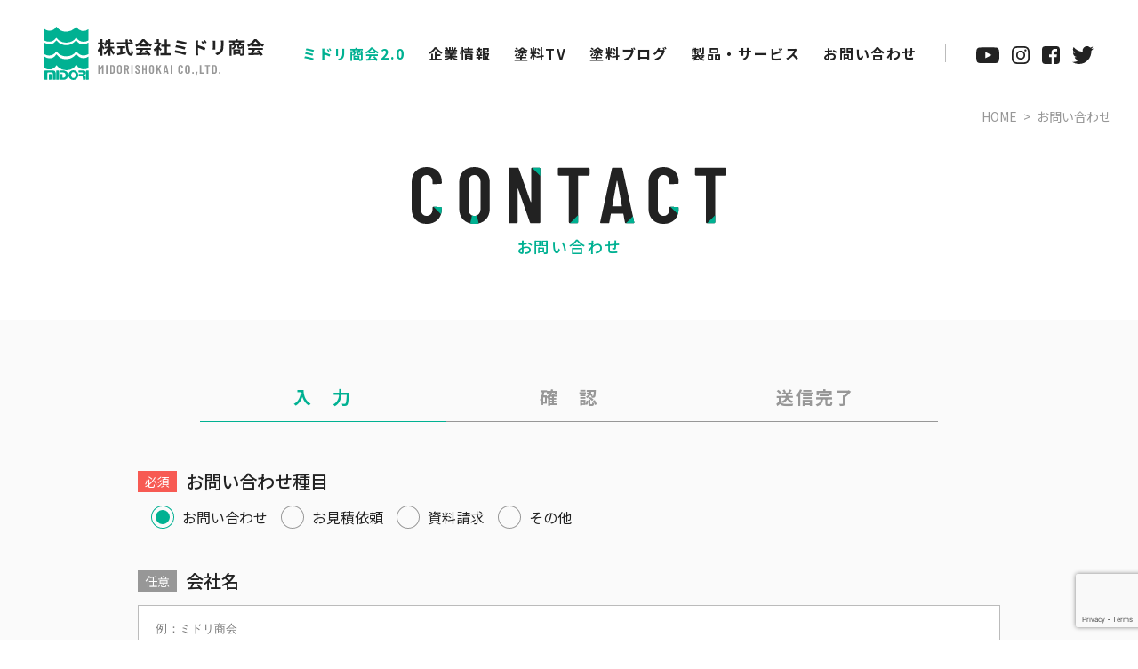

--- FILE ---
content_type: text/html; charset=UTF-8
request_url: https://midorishokai.co.jp/contact/
body_size: 13539
content:
<!doctype html>
<html lang="ja">

<head>
    <meta charset="UTF-8">
    <meta name="viewport" content="width=1280">    <meta name="format-detection" content="telephone=no">
    <link href="https://fonts.googleapis.com/css2?family=Noto+Sans+JP:wght@400;500;700&display=swap" rel="stylesheet">
    <link rel="preconnect" href="https://fonts.gstatic.com">
    <link href="https://fonts.googleapis.com/css2?family=Barlow+Condensed:wght@400;500;600;700&display=swap" rel="stylesheet">
    <link href="https://unpkg.com/aos@2.3.1/dist/aos.css" rel="stylesheet">
    <script src="https://unpkg.com/aos@2.3.1/dist/aos.js"></script>
    <title>お問い合わせ - ミドリ商会</title>
	<style>img:is([sizes="auto" i], [sizes^="auto," i]) { contain-intrinsic-size: 3000px 1500px }</style>
	
		<!-- All in One SEO 4.8.3.2 - aioseo.com -->
	<meta name="description" content="〜お問い合わせ〜 株式会社ミドリ商会は工業用・産業用の塗料専門商社として、塗料及び化成品・塗装機器の販売、塗装設備の設計施工、工場メンテナンス、各種業務請負など、ものづくりの現場をサポートするため、様々な事業に取り組んでいます" />
	<meta name="robots" content="max-image-preview:large" />
	<link rel="canonical" href="https://midorishokai.co.jp/contact/" />
	<meta name="generator" content="All in One SEO (AIOSEO) 4.8.3.2" />

		<!-- Global site tag (gtag.js) - Google Analytics -->
<script async src="https://www.googletagmanager.com/gtag/js?id=UA-155272046-2"></script>
<script>
  window.dataLayer = window.dataLayer || [];
  function gtag(){dataLayer.push(arguments);}
  gtag('js', new Date());

  gtag('config', 'UA-155272046-2');
</script>
		<meta property="og:locale" content="ja_JP" />
		<meta property="og:site_name" content="ミドリ商会 - 工業用・産業用の塗料専門商社としてものづくりの現場をサポート" />
		<meta property="og:type" content="article" />
		<meta property="og:title" content="お問い合わせ - ミドリ商会" />
		<meta property="og:description" content="〜お問い合わせ〜 株式会社ミドリ商会は工業用・産業用の塗料専門商社として、塗料及び化成品・塗装機器の販売、塗装設備の設計施工、工場メンテナンス、各種業務請負など、ものづくりの現場をサポートするため、様々な事業に取り組んでいます" />
		<meta property="og:url" content="https://midorishokai.co.jp/contact/" />
		<meta property="og:image" content="https://midorishokai.co.jp/wp-content/uploads/2021/04/logo.jpg" />
		<meta property="og:image:secure_url" content="https://midorishokai.co.jp/wp-content/uploads/2021/04/logo.jpg" />
		<meta property="og:image:width" content="354" />
		<meta property="og:image:height" content="425" />
		<meta property="article:published_time" content="2021-03-16T06:09:12+00:00" />
		<meta property="article:modified_time" content="2021-03-16T06:09:12+00:00" />
		<meta property="article:publisher" content="https://www.facebook.com/midorishoukai" />
		<meta name="twitter:card" content="summary_large_image" />
		<meta name="twitter:site" content="@midorishokai" />
		<meta name="twitter:title" content="お問い合わせ - ミドリ商会" />
		<meta name="twitter:description" content="〜お問い合わせ〜 株式会社ミドリ商会は工業用・産業用の塗料専門商社として、塗料及び化成品・塗装機器の販売、塗装設備の設計施工、工場メンテナンス、各種業務請負など、ものづくりの現場をサポートするため、様々な事業に取り組んでいます" />
		<meta name="twitter:creator" content="@midorishokai" />
		<meta name="twitter:image" content="https://midorishokai.co.jp/wp-content/uploads/2021/04/logo.jpg" />
		<script type="application/ld+json" class="aioseo-schema">
			{"@context":"https:\/\/schema.org","@graph":[{"@type":"BreadcrumbList","@id":"https:\/\/midorishokai.co.jp\/contact\/#breadcrumblist","itemListElement":[{"@type":"ListItem","@id":"https:\/\/midorishokai.co.jp#listItem","position":1,"name":"\u30db\u30fc\u30e0","item":"https:\/\/midorishokai.co.jp","nextItem":{"@type":"ListItem","@id":"https:\/\/midorishokai.co.jp\/contact\/#listItem","name":"\u304a\u554f\u3044\u5408\u308f\u305b"}},{"@type":"ListItem","@id":"https:\/\/midorishokai.co.jp\/contact\/#listItem","position":2,"name":"\u304a\u554f\u3044\u5408\u308f\u305b","previousItem":{"@type":"ListItem","@id":"https:\/\/midorishokai.co.jp#listItem","name":"\u30db\u30fc\u30e0"}}]},{"@type":"Organization","@id":"https:\/\/midorishokai.co.jp\/#organization","name":"\u682a\u5f0f\u4f1a\u793e\u30df\u30c9\u30ea\u5546\u4f1a","description":"\u5de5\u696d\u7528\u30fb\u7523\u696d\u7528\u306e\u5857\u6599\u5c02\u9580\u5546\u793e\u3068\u3057\u3066\u3082\u306e\u3065\u304f\u308a\u306e\u73fe\u5834\u3092\u30b5\u30dd\u30fc\u30c8","url":"https:\/\/midorishokai.co.jp\/","logo":{"@type":"ImageObject","url":"https:\/\/midorishokai.co.jp\/wp-content\/uploads\/2021\/04\/logo.jpg","@id":"https:\/\/midorishokai.co.jp\/contact\/#organizationLogo","width":354,"height":425},"image":{"@id":"https:\/\/midorishokai.co.jp\/contact\/#organizationLogo"},"sameAs":["https:\/\/www.facebook.com\/midorishoukai","https:\/\/twitter.com\/midorishokai","https:\/\/www.instagram.com\/midorishokai_\/","https:\/\/www.youtube.com\/channel\/UCDBvAwEyWWU4TJ3zbKN66kA"]},{"@type":"WebPage","@id":"https:\/\/midorishokai.co.jp\/contact\/#webpage","url":"https:\/\/midorishokai.co.jp\/contact\/","name":"\u304a\u554f\u3044\u5408\u308f\u305b - \u30df\u30c9\u30ea\u5546\u4f1a","description":"\u301c\u304a\u554f\u3044\u5408\u308f\u305b\u301c \u682a\u5f0f\u4f1a\u793e\u30df\u30c9\u30ea\u5546\u4f1a\u306f\u5de5\u696d\u7528\u30fb\u7523\u696d\u7528\u306e\u5857\u6599\u5c02\u9580\u5546\u793e\u3068\u3057\u3066\u3001\u5857\u6599\u53ca\u3073\u5316\u6210\u54c1\u30fb\u5857\u88c5\u6a5f\u5668\u306e\u8ca9\u58f2\u3001\u5857\u88c5\u8a2d\u5099\u306e\u8a2d\u8a08\u65bd\u5de5\u3001\u5de5\u5834\u30e1\u30f3\u30c6\u30ca\u30f3\u30b9\u3001\u5404\u7a2e\u696d\u52d9\u8acb\u8ca0\u306a\u3069\u3001\u3082\u306e\u3065\u304f\u308a\u306e\u73fe\u5834\u3092\u30b5\u30dd\u30fc\u30c8\u3059\u308b\u305f\u3081\u3001\u69d8\u3005\u306a\u4e8b\u696d\u306b\u53d6\u308a\u7d44\u3093\u3067\u3044\u307e\u3059","inLanguage":"ja","isPartOf":{"@id":"https:\/\/midorishokai.co.jp\/#website"},"breadcrumb":{"@id":"https:\/\/midorishokai.co.jp\/contact\/#breadcrumblist"},"datePublished":"2021-03-16T15:09:12+09:00","dateModified":"2021-03-16T15:09:12+09:00"},{"@type":"WebSite","@id":"https:\/\/midorishokai.co.jp\/#website","url":"https:\/\/midorishokai.co.jp\/","name":"\u30df\u30c9\u30ea\u5546\u4f1a","description":"\u5de5\u696d\u7528\u30fb\u7523\u696d\u7528\u306e\u5857\u6599\u5c02\u9580\u5546\u793e\u3068\u3057\u3066\u3082\u306e\u3065\u304f\u308a\u306e\u73fe\u5834\u3092\u30b5\u30dd\u30fc\u30c8","inLanguage":"ja","publisher":{"@id":"https:\/\/midorishokai.co.jp\/#organization"}}]}
		</script>
		<!-- All in One SEO -->

<link rel='dns-prefetch' href='//yubinbango.github.io' />
<link rel='dns-prefetch' href='//www.google.com' />
<script type="text/javascript">
/* <![CDATA[ */
window._wpemojiSettings = {"baseUrl":"https:\/\/s.w.org\/images\/core\/emoji\/16.0.1\/72x72\/","ext":".png","svgUrl":"https:\/\/s.w.org\/images\/core\/emoji\/16.0.1\/svg\/","svgExt":".svg","source":{"concatemoji":"https:\/\/midorishokai.co.jp\/wp-includes\/js\/wp-emoji-release.min.js?ver=6.8.3"}};
/*! This file is auto-generated */
!function(s,n){var o,i,e;function c(e){try{var t={supportTests:e,timestamp:(new Date).valueOf()};sessionStorage.setItem(o,JSON.stringify(t))}catch(e){}}function p(e,t,n){e.clearRect(0,0,e.canvas.width,e.canvas.height),e.fillText(t,0,0);var t=new Uint32Array(e.getImageData(0,0,e.canvas.width,e.canvas.height).data),a=(e.clearRect(0,0,e.canvas.width,e.canvas.height),e.fillText(n,0,0),new Uint32Array(e.getImageData(0,0,e.canvas.width,e.canvas.height).data));return t.every(function(e,t){return e===a[t]})}function u(e,t){e.clearRect(0,0,e.canvas.width,e.canvas.height),e.fillText(t,0,0);for(var n=e.getImageData(16,16,1,1),a=0;a<n.data.length;a++)if(0!==n.data[a])return!1;return!0}function f(e,t,n,a){switch(t){case"flag":return n(e,"\ud83c\udff3\ufe0f\u200d\u26a7\ufe0f","\ud83c\udff3\ufe0f\u200b\u26a7\ufe0f")?!1:!n(e,"\ud83c\udde8\ud83c\uddf6","\ud83c\udde8\u200b\ud83c\uddf6")&&!n(e,"\ud83c\udff4\udb40\udc67\udb40\udc62\udb40\udc65\udb40\udc6e\udb40\udc67\udb40\udc7f","\ud83c\udff4\u200b\udb40\udc67\u200b\udb40\udc62\u200b\udb40\udc65\u200b\udb40\udc6e\u200b\udb40\udc67\u200b\udb40\udc7f");case"emoji":return!a(e,"\ud83e\udedf")}return!1}function g(e,t,n,a){var r="undefined"!=typeof WorkerGlobalScope&&self instanceof WorkerGlobalScope?new OffscreenCanvas(300,150):s.createElement("canvas"),o=r.getContext("2d",{willReadFrequently:!0}),i=(o.textBaseline="top",o.font="600 32px Arial",{});return e.forEach(function(e){i[e]=t(o,e,n,a)}),i}function t(e){var t=s.createElement("script");t.src=e,t.defer=!0,s.head.appendChild(t)}"undefined"!=typeof Promise&&(o="wpEmojiSettingsSupports",i=["flag","emoji"],n.supports={everything:!0,everythingExceptFlag:!0},e=new Promise(function(e){s.addEventListener("DOMContentLoaded",e,{once:!0})}),new Promise(function(t){var n=function(){try{var e=JSON.parse(sessionStorage.getItem(o));if("object"==typeof e&&"number"==typeof e.timestamp&&(new Date).valueOf()<e.timestamp+604800&&"object"==typeof e.supportTests)return e.supportTests}catch(e){}return null}();if(!n){if("undefined"!=typeof Worker&&"undefined"!=typeof OffscreenCanvas&&"undefined"!=typeof URL&&URL.createObjectURL&&"undefined"!=typeof Blob)try{var e="postMessage("+g.toString()+"("+[JSON.stringify(i),f.toString(),p.toString(),u.toString()].join(",")+"));",a=new Blob([e],{type:"text/javascript"}),r=new Worker(URL.createObjectURL(a),{name:"wpTestEmojiSupports"});return void(r.onmessage=function(e){c(n=e.data),r.terminate(),t(n)})}catch(e){}c(n=g(i,f,p,u))}t(n)}).then(function(e){for(var t in e)n.supports[t]=e[t],n.supports.everything=n.supports.everything&&n.supports[t],"flag"!==t&&(n.supports.everythingExceptFlag=n.supports.everythingExceptFlag&&n.supports[t]);n.supports.everythingExceptFlag=n.supports.everythingExceptFlag&&!n.supports.flag,n.DOMReady=!1,n.readyCallback=function(){n.DOMReady=!0}}).then(function(){return e}).then(function(){var e;n.supports.everything||(n.readyCallback(),(e=n.source||{}).concatemoji?t(e.concatemoji):e.wpemoji&&e.twemoji&&(t(e.twemoji),t(e.wpemoji)))}))}((window,document),window._wpemojiSettings);
/* ]]> */
</script>
<style id='wp-emoji-styles-inline-css' type='text/css'>

	img.wp-smiley, img.emoji {
		display: inline !important;
		border: none !important;
		box-shadow: none !important;
		height: 1em !important;
		width: 1em !important;
		margin: 0 0.07em !important;
		vertical-align: -0.1em !important;
		background: none !important;
		padding: 0 !important;
	}
</style>
<link rel='stylesheet' id='wp-block-library-css' href='https://midorishokai.co.jp/wp-includes/css/dist/block-library/style.min.css?ver=6.8.3' type='text/css' media='all' />
<style id='classic-theme-styles-inline-css' type='text/css'>
/*! This file is auto-generated */
.wp-block-button__link{color:#fff;background-color:#32373c;border-radius:9999px;box-shadow:none;text-decoration:none;padding:calc(.667em + 2px) calc(1.333em + 2px);font-size:1.125em}.wp-block-file__button{background:#32373c;color:#fff;text-decoration:none}
</style>
<style id='global-styles-inline-css' type='text/css'>
:root{--wp--preset--aspect-ratio--square: 1;--wp--preset--aspect-ratio--4-3: 4/3;--wp--preset--aspect-ratio--3-4: 3/4;--wp--preset--aspect-ratio--3-2: 3/2;--wp--preset--aspect-ratio--2-3: 2/3;--wp--preset--aspect-ratio--16-9: 16/9;--wp--preset--aspect-ratio--9-16: 9/16;--wp--preset--color--black: #000000;--wp--preset--color--cyan-bluish-gray: #abb8c3;--wp--preset--color--white: #ffffff;--wp--preset--color--pale-pink: #f78da7;--wp--preset--color--vivid-red: #cf2e2e;--wp--preset--color--luminous-vivid-orange: #ff6900;--wp--preset--color--luminous-vivid-amber: #fcb900;--wp--preset--color--light-green-cyan: #7bdcb5;--wp--preset--color--vivid-green-cyan: #00d084;--wp--preset--color--pale-cyan-blue: #8ed1fc;--wp--preset--color--vivid-cyan-blue: #0693e3;--wp--preset--color--vivid-purple: #9b51e0;--wp--preset--gradient--vivid-cyan-blue-to-vivid-purple: linear-gradient(135deg,rgba(6,147,227,1) 0%,rgb(155,81,224) 100%);--wp--preset--gradient--light-green-cyan-to-vivid-green-cyan: linear-gradient(135deg,rgb(122,220,180) 0%,rgb(0,208,130) 100%);--wp--preset--gradient--luminous-vivid-amber-to-luminous-vivid-orange: linear-gradient(135deg,rgba(252,185,0,1) 0%,rgba(255,105,0,1) 100%);--wp--preset--gradient--luminous-vivid-orange-to-vivid-red: linear-gradient(135deg,rgba(255,105,0,1) 0%,rgb(207,46,46) 100%);--wp--preset--gradient--very-light-gray-to-cyan-bluish-gray: linear-gradient(135deg,rgb(238,238,238) 0%,rgb(169,184,195) 100%);--wp--preset--gradient--cool-to-warm-spectrum: linear-gradient(135deg,rgb(74,234,220) 0%,rgb(151,120,209) 20%,rgb(207,42,186) 40%,rgb(238,44,130) 60%,rgb(251,105,98) 80%,rgb(254,248,76) 100%);--wp--preset--gradient--blush-light-purple: linear-gradient(135deg,rgb(255,206,236) 0%,rgb(152,150,240) 100%);--wp--preset--gradient--blush-bordeaux: linear-gradient(135deg,rgb(254,205,165) 0%,rgb(254,45,45) 50%,rgb(107,0,62) 100%);--wp--preset--gradient--luminous-dusk: linear-gradient(135deg,rgb(255,203,112) 0%,rgb(199,81,192) 50%,rgb(65,88,208) 100%);--wp--preset--gradient--pale-ocean: linear-gradient(135deg,rgb(255,245,203) 0%,rgb(182,227,212) 50%,rgb(51,167,181) 100%);--wp--preset--gradient--electric-grass: linear-gradient(135deg,rgb(202,248,128) 0%,rgb(113,206,126) 100%);--wp--preset--gradient--midnight: linear-gradient(135deg,rgb(2,3,129) 0%,rgb(40,116,252) 100%);--wp--preset--font-size--small: 13px;--wp--preset--font-size--medium: 20px;--wp--preset--font-size--large: 36px;--wp--preset--font-size--x-large: 42px;--wp--preset--spacing--20: 0.44rem;--wp--preset--spacing--30: 0.67rem;--wp--preset--spacing--40: 1rem;--wp--preset--spacing--50: 1.5rem;--wp--preset--spacing--60: 2.25rem;--wp--preset--spacing--70: 3.38rem;--wp--preset--spacing--80: 5.06rem;--wp--preset--shadow--natural: 6px 6px 9px rgba(0, 0, 0, 0.2);--wp--preset--shadow--deep: 12px 12px 50px rgba(0, 0, 0, 0.4);--wp--preset--shadow--sharp: 6px 6px 0px rgba(0, 0, 0, 0.2);--wp--preset--shadow--outlined: 6px 6px 0px -3px rgba(255, 255, 255, 1), 6px 6px rgba(0, 0, 0, 1);--wp--preset--shadow--crisp: 6px 6px 0px rgba(0, 0, 0, 1);}:where(.is-layout-flex){gap: 0.5em;}:where(.is-layout-grid){gap: 0.5em;}body .is-layout-flex{display: flex;}.is-layout-flex{flex-wrap: wrap;align-items: center;}.is-layout-flex > :is(*, div){margin: 0;}body .is-layout-grid{display: grid;}.is-layout-grid > :is(*, div){margin: 0;}:where(.wp-block-columns.is-layout-flex){gap: 2em;}:where(.wp-block-columns.is-layout-grid){gap: 2em;}:where(.wp-block-post-template.is-layout-flex){gap: 1.25em;}:where(.wp-block-post-template.is-layout-grid){gap: 1.25em;}.has-black-color{color: var(--wp--preset--color--black) !important;}.has-cyan-bluish-gray-color{color: var(--wp--preset--color--cyan-bluish-gray) !important;}.has-white-color{color: var(--wp--preset--color--white) !important;}.has-pale-pink-color{color: var(--wp--preset--color--pale-pink) !important;}.has-vivid-red-color{color: var(--wp--preset--color--vivid-red) !important;}.has-luminous-vivid-orange-color{color: var(--wp--preset--color--luminous-vivid-orange) !important;}.has-luminous-vivid-amber-color{color: var(--wp--preset--color--luminous-vivid-amber) !important;}.has-light-green-cyan-color{color: var(--wp--preset--color--light-green-cyan) !important;}.has-vivid-green-cyan-color{color: var(--wp--preset--color--vivid-green-cyan) !important;}.has-pale-cyan-blue-color{color: var(--wp--preset--color--pale-cyan-blue) !important;}.has-vivid-cyan-blue-color{color: var(--wp--preset--color--vivid-cyan-blue) !important;}.has-vivid-purple-color{color: var(--wp--preset--color--vivid-purple) !important;}.has-black-background-color{background-color: var(--wp--preset--color--black) !important;}.has-cyan-bluish-gray-background-color{background-color: var(--wp--preset--color--cyan-bluish-gray) !important;}.has-white-background-color{background-color: var(--wp--preset--color--white) !important;}.has-pale-pink-background-color{background-color: var(--wp--preset--color--pale-pink) !important;}.has-vivid-red-background-color{background-color: var(--wp--preset--color--vivid-red) !important;}.has-luminous-vivid-orange-background-color{background-color: var(--wp--preset--color--luminous-vivid-orange) !important;}.has-luminous-vivid-amber-background-color{background-color: var(--wp--preset--color--luminous-vivid-amber) !important;}.has-light-green-cyan-background-color{background-color: var(--wp--preset--color--light-green-cyan) !important;}.has-vivid-green-cyan-background-color{background-color: var(--wp--preset--color--vivid-green-cyan) !important;}.has-pale-cyan-blue-background-color{background-color: var(--wp--preset--color--pale-cyan-blue) !important;}.has-vivid-cyan-blue-background-color{background-color: var(--wp--preset--color--vivid-cyan-blue) !important;}.has-vivid-purple-background-color{background-color: var(--wp--preset--color--vivid-purple) !important;}.has-black-border-color{border-color: var(--wp--preset--color--black) !important;}.has-cyan-bluish-gray-border-color{border-color: var(--wp--preset--color--cyan-bluish-gray) !important;}.has-white-border-color{border-color: var(--wp--preset--color--white) !important;}.has-pale-pink-border-color{border-color: var(--wp--preset--color--pale-pink) !important;}.has-vivid-red-border-color{border-color: var(--wp--preset--color--vivid-red) !important;}.has-luminous-vivid-orange-border-color{border-color: var(--wp--preset--color--luminous-vivid-orange) !important;}.has-luminous-vivid-amber-border-color{border-color: var(--wp--preset--color--luminous-vivid-amber) !important;}.has-light-green-cyan-border-color{border-color: var(--wp--preset--color--light-green-cyan) !important;}.has-vivid-green-cyan-border-color{border-color: var(--wp--preset--color--vivid-green-cyan) !important;}.has-pale-cyan-blue-border-color{border-color: var(--wp--preset--color--pale-cyan-blue) !important;}.has-vivid-cyan-blue-border-color{border-color: var(--wp--preset--color--vivid-cyan-blue) !important;}.has-vivid-purple-border-color{border-color: var(--wp--preset--color--vivid-purple) !important;}.has-vivid-cyan-blue-to-vivid-purple-gradient-background{background: var(--wp--preset--gradient--vivid-cyan-blue-to-vivid-purple) !important;}.has-light-green-cyan-to-vivid-green-cyan-gradient-background{background: var(--wp--preset--gradient--light-green-cyan-to-vivid-green-cyan) !important;}.has-luminous-vivid-amber-to-luminous-vivid-orange-gradient-background{background: var(--wp--preset--gradient--luminous-vivid-amber-to-luminous-vivid-orange) !important;}.has-luminous-vivid-orange-to-vivid-red-gradient-background{background: var(--wp--preset--gradient--luminous-vivid-orange-to-vivid-red) !important;}.has-very-light-gray-to-cyan-bluish-gray-gradient-background{background: var(--wp--preset--gradient--very-light-gray-to-cyan-bluish-gray) !important;}.has-cool-to-warm-spectrum-gradient-background{background: var(--wp--preset--gradient--cool-to-warm-spectrum) !important;}.has-blush-light-purple-gradient-background{background: var(--wp--preset--gradient--blush-light-purple) !important;}.has-blush-bordeaux-gradient-background{background: var(--wp--preset--gradient--blush-bordeaux) !important;}.has-luminous-dusk-gradient-background{background: var(--wp--preset--gradient--luminous-dusk) !important;}.has-pale-ocean-gradient-background{background: var(--wp--preset--gradient--pale-ocean) !important;}.has-electric-grass-gradient-background{background: var(--wp--preset--gradient--electric-grass) !important;}.has-midnight-gradient-background{background: var(--wp--preset--gradient--midnight) !important;}.has-small-font-size{font-size: var(--wp--preset--font-size--small) !important;}.has-medium-font-size{font-size: var(--wp--preset--font-size--medium) !important;}.has-large-font-size{font-size: var(--wp--preset--font-size--large) !important;}.has-x-large-font-size{font-size: var(--wp--preset--font-size--x-large) !important;}
:where(.wp-block-post-template.is-layout-flex){gap: 1.25em;}:where(.wp-block-post-template.is-layout-grid){gap: 1.25em;}
:where(.wp-block-columns.is-layout-flex){gap: 2em;}:where(.wp-block-columns.is-layout-grid){gap: 2em;}
:root :where(.wp-block-pullquote){font-size: 1.5em;line-height: 1.6;}
</style>
<link rel='stylesheet' id='contact-form-7-css' href='https://midorishokai.co.jp/wp-content/plugins/contact-form-7/includes/css/styles.css?ver=5.3.2' type='text/css' media='all' />
<link rel='stylesheet' id='contact-form-7-confirm-css' href='https://midorishokai.co.jp/wp-content/plugins/contact-form-7-add-confirm/includes/css/styles.css?ver=5.1' type='text/css' media='all' />
<link rel='stylesheet' id='toc-screen-css' href='https://midorishokai.co.jp/wp-content/plugins/table-of-contents-plus/screen.min.css?ver=2106' type='text/css' media='all' />
<link rel='stylesheet' id='common-style-css' href='https://midorishokai.co.jp/wp-content/themes/Template/data/css/style.css?ver=1.0.4' type='text/css' media='all' />
<script type="text/javascript" src="https://midorishokai.co.jp/wp-includes/js/jquery/jquery.min.js?ver=3.7.1" id="jquery-core-js"></script>
<script type="text/javascript" src="https://midorishokai.co.jp/wp-includes/js/jquery/jquery-migrate.min.js?ver=3.4.1" id="jquery-migrate-js"></script>
<script type="text/javascript" src="https://midorishokai.co.jp/wp-content/themes/Template/data/js/fitie.js?ver=1.0.4" id="fitie-js"></script>
<script type="text/javascript" src="https://midorishokai.co.jp/wp-content/themes/Template/data/js/script.js?ver=1.0.4" id="common-script-js"></script>
<link rel="https://api.w.org/" href="https://midorishokai.co.jp/wp-json/" /><link rel="alternate" title="JSON" type="application/json" href="https://midorishokai.co.jp/wp-json/wp/v2/pages/64" /><link rel="EditURI" type="application/rsd+xml" title="RSD" href="https://midorishokai.co.jp/xmlrpc.php?rsd" />
<meta name="generator" content="WordPress 6.8.3" />
<link rel='shortlink' href='https://midorishokai.co.jp/?p=64' />
<link rel="alternate" title="oEmbed (JSON)" type="application/json+oembed" href="https://midorishokai.co.jp/wp-json/oembed/1.0/embed?url=https%3A%2F%2Fmidorishokai.co.jp%2Fcontact%2F" />
<link rel="alternate" title="oEmbed (XML)" type="text/xml+oembed" href="https://midorishokai.co.jp/wp-json/oembed/1.0/embed?url=https%3A%2F%2Fmidorishokai.co.jp%2Fcontact%2F&#038;format=xml" />
<link rel="icon" href="https://midorishokai.co.jp/wp-content/uploads/2021/03/favicon-150x150.png" sizes="32x32" />
<link rel="icon" href="https://midorishokai.co.jp/wp-content/uploads/2021/03/favicon.png" sizes="192x192" />
<link rel="apple-touch-icon" href="https://midorishokai.co.jp/wp-content/uploads/2021/03/favicon.png" />
<meta name="msapplication-TileImage" content="https://midorishokai.co.jp/wp-content/uploads/2021/03/favicon.png" />
    <!-- Google Tag Manager -->
    <script>
        (function(w, d, s, l, i) {
            w[l] = w[l] || [];
            w[l].push({
                'gtm.start': new Date().getTime(),
                event: 'gtm.js'
            });
            var f = d.getElementsByTagName(s)[0],
                j = d.createElement(s),
                dl = l != 'dataLayer' ? '&l=' + l : '';
            j.async = true;
            j.src =
                'https://www.googletagmanager.com/gtm.js?id=' + i + dl;
            f.parentNode.insertBefore(j, f);
        })(window, document, 'script', 'dataLayer', 'GTM-KCGLDWK');
    </script>
    <!-- End Google Tag Manager -->
</head>

<body data-rsssl=1>
    <!-- Google Tag Manager (noscript) -->
    <noscript><iframe src="https://www.googletagmanager.com/ns.html?id=GTM-KCGLDWK" height="0" width="0" style="display:none;visibility:hidden"></iframe></noscript>
    <!-- End Google Tag Manager (noscript) -->
    <div id="wrap" class="p-contact">
        <header class="l-header" >
            <div class="l-header__inner">
                                    <div class="l-header__logo"><a href="https://midorishokai.co.jp/" class="l-header__logo__anchor"><img src="https://midorishokai.co.jp/wp-content/themes/Template/data/img/common/logo.svg" alt="株式会社ミドリ商会 | 塗料・塗装機器の販売株式会社ミドリ商会、塗装設備の設計施行"></a></div>
                                <nav class="l-gnav u-pc-only">
                    <ul class="l-gnav__list">
                        <li class="l-gnav__list__item"><a href="https://midorishokai.co.jp/midori/" class="l-gnav__list__item__anchor is-active">ミドリ商会2.0</a></li>
                        <li class="l-gnav__list__item"><a href="https://midorishokai.co.jp/company/" class="l-gnav__list__item__anchor">企業情報</a></li>
                        <li class="l-gnav__list__item"><a href="https://midorishokai.co.jp/toryo_tv/" class="l-gnav__list__item__anchor">塗料TV</a></li>
                        <li class="l-gnav__list__item"><a href="https://midorishokai.co.jp/blog/" class="l-gnav__list__item__anchor">塗料ブログ</a></li>
                        <li class="l-gnav__list__item"><a href="https://midorishokai.co.jp/products/" class="l-gnav__list__item__anchor">製品・サービス</a></li>
                        <li class="l-gnav__list__item"><a href="https://midorishokai.co.jp/contact/" class="l-gnav__list__item__anchor">お問い合わせ</a></li>
                    </ul>
                    <div class="l-gnav__sns">
                        <a href="https://www.youtube.com/channel/UCDBvAwEyWWU4TJ3zbKN66kA" class="l-gnav__sns__anchor" target="_blank">
                            <svg xmlns="http://www.w3.org/2000/svg" width="26" height="18" viewBox="0 0 26 18" class="l-gnav__sns__anchor__icn">
                                <path id="youtube-play" d="M10.315,12.515l7.022-3.571L10.315,5.329ZM13,.2q2.437,0,4.708.064T21.036.4L22.1.458l.247.021a3.268,3.268,0,0,1,.334.043q.1.021.341.064A2.018,2.018,0,0,1,23.431.7q.174.072.407.186a2.725,2.725,0,0,1,.45.279,3.553,3.553,0,0,1,.421.378,2.7,2.7,0,0,1,.225.265,4.835,4.835,0,0,1,.421.836,5.322,5.322,0,0,1,.384,1.443q.116.914.181,1.95T26,7.658v2.514a29.774,29.774,0,0,1-.261,4.143,5.649,5.649,0,0,1-.363,1.421,3.586,3.586,0,0,1-.464.878l-.2.243a3.4,3.4,0,0,1-.421.378,2.482,2.482,0,0,1-.45.272q-.232.107-.407.178a2.1,2.1,0,0,1-.414.114l-.348.064q-.109.021-.334.043t-.239.021q-3.641.272-9.1.272-3-.028-5.216-.093T4.874,18l-.711-.057-.522-.057a6.89,6.89,0,0,1-.791-.143,4.539,4.539,0,0,1-.74-.3,2.888,2.888,0,0,1-.82-.586,2.7,2.7,0,0,1-.225-.265,4.836,4.836,0,0,1-.421-.836,5.321,5.321,0,0,1-.384-1.443Q.145,13.4.08,12.365T0,10.744V8.229A29.772,29.772,0,0,1,.261,4.086,5.649,5.649,0,0,1,.624,2.665a3.586,3.586,0,0,1,.464-.878l.2-.243a3.4,3.4,0,0,1,.421-.378A2.849,2.849,0,0,1,2.161.886Q2.392.772,2.568.7A2.117,2.117,0,0,1,2.982.586L3.322.522Q3.425.5,3.656.48T3.9.458Q7.544.2,13,.2Z" fill="#222" />
                            </svg>
                        </a>
                        <a href="https://www.instagram.com/midorishokai_/" class="l-gnav__sns__anchor" target="_blank">
                            <svg id="icn_ig" xmlns="http://www.w3.org/2000/svg" width="20" height="20" viewBox="0 0 20 20" class="l-gnav__sns__anchor__icn">
                                <g id="Black" transform="translate(0)">
                                    <path id="Instagram" d="M510,160c-2.716,0-3.056.012-4.123.06a7.345,7.345,0,0,0-2.427.465,5.115,5.115,0,0,0-2.925,2.925,7.336,7.336,0,0,0-.465,2.428c-.048,1.067-.06,1.407-.06,4.123s.012,3.056.06,4.123a7.344,7.344,0,0,0,.465,2.428,5.118,5.118,0,0,0,2.925,2.925,7.361,7.361,0,0,0,2.427.465c1.067.048,1.407.06,4.123.06s3.056-.012,4.123-.06a7.345,7.345,0,0,0,2.427-.465,5.117,5.117,0,0,0,2.925-2.925,7.357,7.357,0,0,0,.465-2.428c.048-1.067.06-1.407.06-4.123s-.012-3.056-.06-4.123a7.345,7.345,0,0,0-.465-2.428,5.115,5.115,0,0,0-2.925-2.925,7.335,7.335,0,0,0-2.427-.465c-1.067-.048-1.407-.06-4.123-.06Zm0,1.8c2.67,0,2.986.01,4.041.058a5.535,5.535,0,0,1,1.857.345,3.307,3.307,0,0,1,1.9,1.9,5.518,5.518,0,0,1,.345,1.857c.048,1.054.058,1.371.058,4.041s-.01,2.986-.058,4.041a5.536,5.536,0,0,1-.345,1.857,3.307,3.307,0,0,1-1.9,1.9,5.516,5.516,0,0,1-1.857.345c-1.054.048-1.371.058-4.041.058s-2.987-.01-4.041-.058a5.536,5.536,0,0,1-1.857-.345,3.307,3.307,0,0,1-1.9-1.9,5.517,5.517,0,0,1-.345-1.857c-.048-1.054-.058-1.371-.058-4.041s.01-2.986.058-4.041a5.536,5.536,0,0,1,.345-1.857,3.307,3.307,0,0,1,1.9-1.9,5.516,5.516,0,0,1,1.857-.345C507.013,161.812,507.33,161.8,510,161.8Zm0,3.063A5.135,5.135,0,1,0,515.135,170,5.135,5.135,0,0,0,510,164.865Zm0,8.468A3.333,3.333,0,1,1,513.333,170,3.333,3.333,0,0,1,510,173.333Zm6.538-8.671a1.2,1.2,0,1,1-1.2-1.2A1.2,1.2,0,0,1,516.538,164.662Z" transform="translate(-500 -160)" fill="#222" fill-rule="evenodd" />
                                </g>
                            </svg>
                        </a>
                        <a href="https://www.facebook.com/midorishoukai" class="l-gnav__sns__anchor" target="_blank">
                            <svg xmlns="http://www.w3.org/2000/svg" width="20" height="20" viewBox="0 0 20 20" class="l-gnav__sns__anchor__icn">
                                <path id="icn_fb" d="M144.25,128a3.757,3.757,0,0,1,3.75,3.75v12.5a3.757,3.757,0,0,1-3.75,3.75H141.8v-7.747h2.591l.391-3.021H141.8V135.3a1.669,1.669,0,0,1,.306-1.094,1.519,1.519,0,0,1,1.191-.365l1.589-.013v-2.7a17.457,17.457,0,0,0-2.318-.117,3.868,3.868,0,0,0-2.832,1.042,3.937,3.937,0,0,0-1.061,2.943v2.227h-2.6v3.021h2.6V148H131.75a3.757,3.757,0,0,1-3.75-3.75v-12.5a3.757,3.757,0,0,1,3.75-3.75Z" transform="translate(-128 -128)" fill="#222" />
                            </svg>
                        </a>
                        <a href="https://twitter.com/midorishokai" class="l-gnav__sns__anchor" target="_blank">
                            <svg xmlns="http://www.w3.org/2000/svg" width="24" height="20" viewBox="0 0 24 20" class="l-gnav__sns__anchor__icn">
                                <path id="icn_tw" d="M24,4.368a10.059,10.059,0,0,1-2.835.8A5,5,0,0,0,23.33,2.375,9.685,9.685,0,0,1,20.209,3.6a4.834,4.834,0,0,0-5.4-1.243A5.046,5.046,0,0,0,11.7,7.048,5.324,5.324,0,0,0,11.813,8.2,13.813,13.813,0,0,1,1.671,2.92,5.133,5.133,0,0,0,3.183,9.665,4.767,4.767,0,0,1,.96,9.043V9.1A5.04,5.04,0,0,0,4.9,14.057a4.8,4.8,0,0,1-1.29.166,4.245,4.245,0,0,1-.932-.086,4.984,4.984,0,0,0,4.6,3.515,9.728,9.728,0,0,1-6.1,2.152A8.988,8.988,0,0,1,0,19.735,13.6,13.6,0,0,0,7.548,22c9.054,0,14-7.692,14-14.36,0-.223-.007-.438-.018-.652A9.959,9.959,0,0,0,24,4.368Z" transform="translate(0 -2)" fill="#222" />
                            </svg>
                        </a>
                    </div>
                </nav>
            </div>
        </header>
        <a href="#" class="l-nav__open" >
            <svg id="hamburger-menu" xmlns="http://www.w3.org/2000/svg" width="30" height="23.204" viewBox="0 0 30 23.204">
                <path id="path01" class="is-path-open" data-name="path01" d="M5.625,27h30v1h-30Z" transform="translate(-5.625 -4.796)" fill="#222" />
                <path id="path02" class="is-path-open" data-name="path02" d="M5.625,16.875h30v1h-30Z" transform="translate(-5.625 -4.671)" fill="#222" />
                <path id="path03" class="is-path-open" data-name="path31" d="M4.732-9a.2.2,0,0,1,.2-.1H6.435a.15.15,0,0,1,.11.045.15.15,0,0,1,.046.11V-.156a.15.15,0,0,1-.046.111A.15.15,0,0,1,6.435,0H4.914A.15.15,0,0,1,4.8-.046a.15.15,0,0,1-.046-.111V-5.993q0-.052-.026-.052t-.052.039L3.666-4.212q-.065.1-.1.1t-.1-.1L2.444-6.006q-.026-.039-.052-.039t-.026.052V-.156a.15.15,0,0,1-.046.111A.15.15,0,0,1,2.21,0H.689a.15.15,0,0,1-.11-.046A.15.15,0,0,1,.533-.156V-8.944a.15.15,0,0,1,.046-.11A.15.15,0,0,1,.689-9.1h1.5a.215.215,0,0,1,.195.1L3.536-6.929q.039.052.078,0Zm9.035,1.313a.15.15,0,0,1-.045.111.15.15,0,0,1-.111.045H10.894a.057.057,0,0,0-.065.065v2.054a.057.057,0,0,0,.065.065h1.56a.15.15,0,0,1,.11.046.15.15,0,0,1,.045.111v1.261a.15.15,0,0,1-.045.11.15.15,0,0,1-.11.046h-1.56a.057.057,0,0,0-.065.065v2.067a.057.057,0,0,0,.065.065h2.717a.15.15,0,0,1,.111.045.15.15,0,0,1,.045.111V-.156a.15.15,0,0,1-.045.111A.15.15,0,0,1,13.611,0H9.152a.15.15,0,0,1-.11-.046A.15.15,0,0,1,9-.156V-8.944a.15.15,0,0,1,.045-.11.15.15,0,0,1,.11-.045h4.459a.15.15,0,0,1,.111.045.15.15,0,0,1,.045.11Zm5.941-1.261a.15.15,0,0,1,.045-.11.15.15,0,0,1,.111-.045h1.508a.15.15,0,0,1,.111.045.15.15,0,0,1,.045.11V-.156a.15.15,0,0,1-.045.111A.15.15,0,0,1,21.372,0H19.656a.163.163,0,0,1-.169-.13L17.875-5.161q-.013-.039-.045-.032a.04.04,0,0,0-.032.046L17.81-.156a.15.15,0,0,1-.045.111A.15.15,0,0,1,17.654,0H16.146a.15.15,0,0,1-.111-.046.15.15,0,0,1-.045-.111V-8.944a.15.15,0,0,1,.045-.11.15.15,0,0,1,.111-.045h1.7a.163.163,0,0,1,.169.13l1.625,5.031q.013.039.045.033a.04.04,0,0,0,.033-.045ZM26.52.1a2.49,2.49,0,0,1-1.878-.735,2.7,2.7,0,0,1-.709-1.956V-8.944a.15.15,0,0,1,.046-.11.15.15,0,0,1,.11-.045H25.61a.15.15,0,0,1,.11.045.15.15,0,0,1,.045.11V-2.4a1.049,1.049,0,0,0,.208.676.665.665,0,0,0,.546.26.648.648,0,0,0,.539-.26,1.072,1.072,0,0,0,.2-.676V-8.944a.15.15,0,0,1,.045-.11.15.15,0,0,1,.111-.045h1.521a.15.15,0,0,1,.111.045.15.15,0,0,1,.045.11v6.357a2.7,2.7,0,0,1-.708,1.956A2.474,2.474,0,0,1,26.52.1Z" transform="translate(0 9.1)" fill="#222" />
            </svg>
        </a>
        <nav class="l-nav">
            <div class="l-nav__box">
                <div class="l-nav__box__close"><img src="https://midorishokai.co.jp/wp-content/themes/Template/data/img/common/icn_close.svg" alt="Close"></div>
                <ul class="l-nav__list">
                    <li class="l-nav__list__item"><a href="https://midorishokai.co.jp/midori/" class="l-nav__list__item__anchor is-active"><small class="u-font-en">MIDORI 2.0</small><span>ミドリ商会2.0</span></a></li>
                    <li class="l-nav__list__item"><a href="https://midorishokai.co.jp/company/" class="l-nav__list__item__anchor"><small class="u-font-en">COMPANY</small><span>企業情報</span></a></li>
                    <li class="l-nav__list__item"><a href="https://midorishokai.co.jp/toryo_tv/" class="l-nav__list__item__anchor"><small class="u-font-en">TORYO TV</small><span>塗料TV</span></a></li>
                    <li class="l-nav__list__item"><a href="https://midorishokai.co.jp/blog/" class="l-nav__list__item__anchor"><small class="u-font-en">TORYO BLOG</small><span>塗料ブログ</span></a></li>
                    <li class="l-nav__list__item"><a href="https://midorishokai.co.jp/products/" class="l-nav__list__item__anchor"><small class="u-font-en">PRODUCTS</small><span>製品・サービス</span></a></li>
                    <li class="l-nav__list__item"><a href="https://midorishokai.co.jp/contact/" class="l-nav__list__item__anchor"><small class="u-font-en">CONTACT</small><span>お問い合わせ</span></a></li>
                </ul>
                <div class="l-nav__sns">
                    <a href="https://www.youtube.com/channel/UCDBvAwEyWWU4TJ3zbKN66kA" class="l-gnav__sns__anchor" target="_blank">
                        <svg xmlns="http://www.w3.org/2000/svg" width="26" height="18" viewBox="0 0 26 18" class="l-gnav__sns__anchor__icn">
                            <path id="youtube-play" d="M10.315,12.515l7.022-3.571L10.315,5.329ZM13,.2q2.437,0,4.708.064T21.036.4L22.1.458l.247.021a3.268,3.268,0,0,1,.334.043q.1.021.341.064A2.018,2.018,0,0,1,23.431.7q.174.072.407.186a2.725,2.725,0,0,1,.45.279,3.553,3.553,0,0,1,.421.378,2.7,2.7,0,0,1,.225.265,4.835,4.835,0,0,1,.421.836,5.322,5.322,0,0,1,.384,1.443q.116.914.181,1.95T26,7.658v2.514a29.774,29.774,0,0,1-.261,4.143,5.649,5.649,0,0,1-.363,1.421,3.586,3.586,0,0,1-.464.878l-.2.243a3.4,3.4,0,0,1-.421.378,2.482,2.482,0,0,1-.45.272q-.232.107-.407.178a2.1,2.1,0,0,1-.414.114l-.348.064q-.109.021-.334.043t-.239.021q-3.641.272-9.1.272-3-.028-5.216-.093T4.874,18l-.711-.057-.522-.057a6.89,6.89,0,0,1-.791-.143,4.539,4.539,0,0,1-.74-.3,2.888,2.888,0,0,1-.82-.586,2.7,2.7,0,0,1-.225-.265,4.836,4.836,0,0,1-.421-.836,5.321,5.321,0,0,1-.384-1.443Q.145,13.4.08,12.365T0,10.744V8.229A29.772,29.772,0,0,1,.261,4.086,5.649,5.649,0,0,1,.624,2.665a3.586,3.586,0,0,1,.464-.878l.2-.243a3.4,3.4,0,0,1,.421-.378A2.849,2.849,0,0,1,2.161.886Q2.392.772,2.568.7A2.117,2.117,0,0,1,2.982.586L3.322.522Q3.425.5,3.656.48T3.9.458Q7.544.2,13,.2Z" fill="#222" />
                        </svg>
                    </a>
                    <a href="https://www.instagram.com/midorishokai_/" class="l-gnav__sns__anchor" target="_blank">
                        <svg id="icn_ig" xmlns="http://www.w3.org/2000/svg" width="20" height="20" viewBox="0 0 20 20" class="l-gnav__sns__anchor__icn">
                            <g id="Black" transform="translate(0)">
                                <path id="Instagram" d="M510,160c-2.716,0-3.056.012-4.123.06a7.345,7.345,0,0,0-2.427.465,5.115,5.115,0,0,0-2.925,2.925,7.336,7.336,0,0,0-.465,2.428c-.048,1.067-.06,1.407-.06,4.123s.012,3.056.06,4.123a7.344,7.344,0,0,0,.465,2.428,5.118,5.118,0,0,0,2.925,2.925,7.361,7.361,0,0,0,2.427.465c1.067.048,1.407.06,4.123.06s3.056-.012,4.123-.06a7.345,7.345,0,0,0,2.427-.465,5.117,5.117,0,0,0,2.925-2.925,7.357,7.357,0,0,0,.465-2.428c.048-1.067.06-1.407.06-4.123s-.012-3.056-.06-4.123a7.345,7.345,0,0,0-.465-2.428,5.115,5.115,0,0,0-2.925-2.925,7.335,7.335,0,0,0-2.427-.465c-1.067-.048-1.407-.06-4.123-.06Zm0,1.8c2.67,0,2.986.01,4.041.058a5.535,5.535,0,0,1,1.857.345,3.307,3.307,0,0,1,1.9,1.9,5.518,5.518,0,0,1,.345,1.857c.048,1.054.058,1.371.058,4.041s-.01,2.986-.058,4.041a5.536,5.536,0,0,1-.345,1.857,3.307,3.307,0,0,1-1.9,1.9,5.516,5.516,0,0,1-1.857.345c-1.054.048-1.371.058-4.041.058s-2.987-.01-4.041-.058a5.536,5.536,0,0,1-1.857-.345,3.307,3.307,0,0,1-1.9-1.9,5.517,5.517,0,0,1-.345-1.857c-.048-1.054-.058-1.371-.058-4.041s.01-2.986.058-4.041a5.536,5.536,0,0,1,.345-1.857,3.307,3.307,0,0,1,1.9-1.9,5.516,5.516,0,0,1,1.857-.345C507.013,161.812,507.33,161.8,510,161.8Zm0,3.063A5.135,5.135,0,1,0,515.135,170,5.135,5.135,0,0,0,510,164.865Zm0,8.468A3.333,3.333,0,1,1,513.333,170,3.333,3.333,0,0,1,510,173.333Zm6.538-8.671a1.2,1.2,0,1,1-1.2-1.2A1.2,1.2,0,0,1,516.538,164.662Z" transform="translate(-500 -160)" fill="#222" fill-rule="evenodd" />
                            </g>
                        </svg>
                    </a>
                    <a href="https://www.facebook.com/midorishoukai" class="l-gnav__sns__anchor" target="_blank">
                        <svg xmlns="http://www.w3.org/2000/svg" width="20" height="20" viewBox="0 0 20 20" class="l-gnav__sns__anchor__icn">
                            <path id="icn_fb" d="M144.25,128a3.757,3.757,0,0,1,3.75,3.75v12.5a3.757,3.757,0,0,1-3.75,3.75H141.8v-7.747h2.591l.391-3.021H141.8V135.3a1.669,1.669,0,0,1,.306-1.094,1.519,1.519,0,0,1,1.191-.365l1.589-.013v-2.7a17.457,17.457,0,0,0-2.318-.117,3.868,3.868,0,0,0-2.832,1.042,3.937,3.937,0,0,0-1.061,2.943v2.227h-2.6v3.021h2.6V148H131.75a3.757,3.757,0,0,1-3.75-3.75v-12.5a3.757,3.757,0,0,1,3.75-3.75Z" transform="translate(-128 -128)" fill="#222" />
                        </svg>
                    </a>
                    <a href="https://twitter.com/midorishokai" class="l-gnav__sns__anchor" target="_blank">
                        <svg xmlns="http://www.w3.org/2000/svg" width="24" height="20" viewBox="0 0 24 20" class="l-gnav__sns__anchor__icn">
                            <path id="icn_tw" d="M24,4.368a10.059,10.059,0,0,1-2.835.8A5,5,0,0,0,23.33,2.375,9.685,9.685,0,0,1,20.209,3.6a4.834,4.834,0,0,0-5.4-1.243A5.046,5.046,0,0,0,11.7,7.048,5.324,5.324,0,0,0,11.813,8.2,13.813,13.813,0,0,1,1.671,2.92,5.133,5.133,0,0,0,3.183,9.665,4.767,4.767,0,0,1,.96,9.043V9.1A5.04,5.04,0,0,0,4.9,14.057a4.8,4.8,0,0,1-1.29.166,4.245,4.245,0,0,1-.932-.086,4.984,4.984,0,0,0,4.6,3.515,9.728,9.728,0,0,1-6.1,2.152A8.988,8.988,0,0,1,0,19.735,13.6,13.6,0,0,0,7.548,22c9.054,0,14-7.692,14-14.36,0-.223-.007-.438-.018-.652A9.959,9.959,0,0,0,24,4.368Z" transform="translate(0 -2)" fill="#222" />
                        </svg>
                    </a>
                </div>
            </div>
        </nav>
<div class="c-topic-path">
    <ol itemscope itemtype="https://schema.org/BreadcrumbList" class="c-topic-path__list">
        <li itemprop="itemListElement" itemscope itemtype="https://schema.org/ListItem" class="c-topic-path__item">
            <a itemprop="item" href="https://midorishokai.co.jp" class="c-topic-path__anchor">
                <span itemprop="name" class="c-topic-path__label">HOME</span>
            </a>
        </li>

        
                <li itemprop="itemListElement" itemscope itemtype="https://schema.org/ListItem" class="c-topic-path__item">
            <a itemprop="item" href="" class="c-topic-path__anchor">
                <span itemprop="name" class="c-topic-path__label">
                    お問い合わせ</span>
            </a>
        </li>
            </ol>
</div>
<div class="c-main p-contact__main" id="main_contact">
    <div class="u-layout">
        <h1 class="c-main__title">
            <small class="c-main__title__small"
                   ><img src="https://midorishokai.co.jp/wp-content/themes/Template/data/img/contact/ttl.svg" alt=""></small>
            <span class="c-main__title__text">お問い合わせ</span>
        </h1>
    </div>
</div>
<main id="content" class="l-main">
        <section id="contact01" class="l-section p-contact__section">
        <section class="p-contact__form">
	<div class="u-layout">
		<div role="form" class="wpcf7" id="wpcf7-f7-p66-o1" lang="ja" dir="ltr">
<div class="screen-reader-response"><p role="status" aria-live="polite" aria-atomic="true"></p> <ul></ul></div>
<form action="/contact/#wpcf7-f7-p66-o1" method="post" class="wpcf7-form init h-adr" novalidate="novalidate" data-status="init">
<div style="display: none;">
<input type="hidden" name="_wpcf7" value="7" />
<input type="hidden" name="_wpcf7_version" value="5.3.2" />
<input type="hidden" name="_wpcf7_locale" value="ja" />
<input type="hidden" name="_wpcf7_unit_tag" value="wpcf7-f7-p66-o1" />
<input type="hidden" name="_wpcf7_container_post" value="66" />
<input type="hidden" name="_wpcf7_posted_data_hash" value="" />
<input type="hidden" name="_wpcf7_recaptcha_response" value="" />
</div>
<p><span class="p-country-name" style="display: none;">Japan</span></p>
<ol class="p-contact__form__flow wpcf7c-elm-step1">
<li class="p-contact__form__flow__item is-active">入　力</li>
<li class="p-contact__form__flow__item">確　認</li>
<li class="p-contact__form__flow__item">送信完了</li>
</ol>
<ol class="p-contact__form__flow wpcf7c-elm-step2">
<li class="p-contact__form__flow__iteme">入　力</li>
<li class="p-contact__form__flow__item is-active">確　認</li>
<li class="p-contact__form__flow__item">送信完了</li>
</ol>
<dl class="p-contact__form__row">
<dt class="p-contact__form__label"><span class="p-contact__form__label__icn wpcf7c-elm-step1 is-require">必須</span>お問い合わせ種目</dt>
<dd class="p-contact__form__elements"><span class="wpcf7-form-control-wrap radio-243"><span class="wpcf7-form-control wpcf7-radio c-radio"><span class="wpcf7-list-item first"><label><input type="radio" name="radio-243" value="お問い合わせ" checked="checked" /><span class="wpcf7-list-item-label">お問い合わせ</span></label></span><span class="wpcf7-list-item"><label><input type="radio" name="radio-243" value="お見積依頼" /><span class="wpcf7-list-item-label">お見積依頼</span></label></span><span class="wpcf7-list-item"><label><input type="radio" name="radio-243" value="資料請求" /><span class="wpcf7-list-item-label">資料請求</span></label></span><span class="wpcf7-list-item last"><label><input type="radio" name="radio-243" value="その他" /><span class="wpcf7-list-item-label">その他</span></label></span></span></span></dd>
</dl>
<dl class="p-contact__form__row">
<dt class="p-contact__form__label"><span class="p-contact__form__label__icn wpcf7c-elm-step1">任意</span>会社名</dt>
<dd class="p-contact__form__elements"><span class="wpcf7-form-control-wrap company"><input type="text" name="company" value="" size="40" class="wpcf7-form-control wpcf7-text c-text" aria-invalid="false" placeholder="例：ミドリ商会" /></span></dd>
</dl>
<dl class="p-contact__form__row">
<dt class="p-contact__form__label"><span class="p-contact__form__label__icn wpcf7c-elm-step1">任意</span>フリガナ</dt>
<dd class="p-contact__form__elements"><span class="wpcf7-form-control-wrap company-kana"><input type="text" name="company-kana" value="" size="40" class="wpcf7-form-control wpcf7-text c-text" aria-invalid="false" placeholder="例：ミドリショウカイ" /></span></dd>
</dl>
<dl class="p-contact__form__row">
<dt class="p-contact__form__label"><span class="p-contact__form__label__icn wpcf7c-elm-step1 is-require">必須</span>ご担当者名</dt>
<dd class="p-contact__form__elements"><span class="wpcf7-form-control-wrap name01"><input type="text" name="name01" value="" size="40" class="wpcf7-form-control wpcf7-text wpcf7-validates-as-required c-text" aria-required="true" aria-invalid="false" placeholder="例：緑 太郎" /></span></dd>
</dl>
<dl class="p-contact__form__row">
<dt class="p-contact__form__label"><span class="p-contact__form__label__icn wpcf7c-elm-step1 is-require">必須</span>フリガナ</dt>
<dd class="p-contact__form__elements"><span class="wpcf7-form-control-wrap kana01"><input type="text" name="kana01" value="" size="40" class="wpcf7-form-control wpcf7-text wpcf7-validates-as-required c-text" aria-required="true" aria-invalid="false" placeholder="例：ミドリ タロウ" /></span></dd>
</dl>
<dl class="p-contact__form__row">
<dt class="p-contact__form__label"><span class="p-contact__form__label__icn wpcf7c-elm-step1">任意</span>ご住所</dt>
<dd class="p-contact__form__elements">
<div class="p-contact__form__elements__zip"><span>〒</span><span class="wpcf7-form-control-wrap your-zipcode"><input type="text" name="your-zipcode" value="" size="8" maxlength="8" class="wpcf7-form-control wpcf7-text p-postal-code c-text is-zip" aria-invalid="false" /></span></div>
<div class="p-contact__form__elements__add"><span>都道府県</span><span class="wpcf7-form-control-wrap your-region"><input type="text" name="your-region" value="" size="40" class="wpcf7-form-control wpcf7-text p-region c-text" aria-invalid="false" placeholder="例：愛知県" /></span></div>
<div class="p-contact__form__elements__add"><span>市区町村</span><span class="wpcf7-form-control-wrap your-locality"><input type="text" name="your-locality" value="" size="40" class="wpcf7-form-control wpcf7-text p-locality p-street-address c-text" aria-invalid="false" placeholder="例：名古屋市熱田区" /></span></div>
<div class="p-contact__form__elements__add"><span>番地</span><span class="wpcf7-form-control-wrap your-street"><input type="text" name="your-street" value="" size="40" class="wpcf7-form-control wpcf7-text c-text" aria-invalid="false" placeholder="例：高蔵町４−７" /></span></div>
<div class="p-contact__form__elements__add"><span>マンション名など</span><span class="wpcf7-form-control-wrap your-extended"><input type="text" name="your-extended" value="" size="40" class="wpcf7-form-control wpcf7-text c-text" aria-invalid="false" placeholder="例： ◯◯マンション 203号室" /></span></div>
</dd>
</dl>
<dl class="p-contact__form__row">
<dt class="p-contact__form__label"><span class="p-contact__form__label__icn wpcf7c-elm-step1 is-require">必須</span>メール</dt>
<dd class="p-contact__form__elements"><span class="wpcf7-form-control-wrap mail01"><input type="email" name="mail01" value="" size="40" class="wpcf7-form-control wpcf7-text wpcf7-email wpcf7-validates-as-required wpcf7-validates-as-email c-text" aria-required="true" aria-invalid="false" placeholder="例：yourname@midorishokai.co.jp" /></span></dd>
</dl>
<dl class="p-contact__form__row">
<dt class="p-contact__form__label"><span class="p-contact__form__label__icn wpcf7c-elm-step1 is-require">必須</span>お電話番号</dt>
<dd class="p-contact__form__elements"><span class="wpcf7-form-control-wrap tel01"><input type="tel" name="tel01" value="" size="40" class="wpcf7-form-control wpcf7-text wpcf7-tel wpcf7-validates-as-required wpcf7-validates-as-tel c-text" aria-required="true" aria-invalid="false" placeholder="例：0526717211" /></span></dd>
</dl>
<dl class="p-contact__form__row">
<dt class="p-contact__form__label"><span class="p-contact__form__label__icn wpcf7c-elm-step1">任意</span>お問い合わせ内容</dt>
<dd class="p-contact__form__elements"><span class="wpcf7-form-control-wrap message"><textarea name="message" cols="40" rows="10" class="wpcf7-form-control wpcf7-textarea c-text" aria-invalid="false"></textarea></span></dd>
</dl>
<div class="p-contact__form__box wpcf7c-elm-step1">
<p class="p-contact__form__box__txt"><a href="../privacy/" class="c-icn__link" target="_blank">プライバシーポリシー</a>をご確認の上、同意いただける場合は「同意する」にチェックを入れてください。</p>
<p>	<span class="wpcf7-form-control-wrap accept"><span class="wpcf7-form-control wpcf7-acceptance"><span class="wpcf7-list-item"><label><input type="checkbox" name="accept" value="1" aria-invalid="false" /><span class="wpcf7-list-item-label">同意する</span></label></span></span></span>
</p></div>
<div class="p-contact__form__btn">
<input type="submit" value="入力内容を確認する" class="wpcf7-form-control wpcf7-confirm c-btn__02 wpcf7c-elm-step1 wpcf7c-btn-confirm wpcf7c-force-hide" /><br />
<input type="button" value="戻る" class="wpcf7-form-control wpcf7-back c-btn__02 is-return wpcf7c-elm-step2 wpcf7c-btn-back wpcf7c-force-hide" /><br />
<input type="submit" value="送信する" class="wpcf7-form-control wpcf7-submit c-btn__02" /><br />
<input type="hidden" name="your-name" value="" />
</div>
<div class="wpcf7-response-output" aria-hidden="true"></div></form></div>
	</div>
</section>    </section>
    </main>
    <div class="l-fix">
        <a class="l-fix__contact is-midori" href="https://midorishokai.co.jp/midori/">
        <picture>
            <source srcset="https://midorishokai.co.jp/wp-content/themes/Template/data/img/common/txt-midori-fixed-sp.svg" media="(max-width: 750px)">
            <img src="https://midorishokai.co.jp/wp-content/themes/Template/data/img/common/txt-midori-fixed.svg">
        </picture>
        </a>
        <div class="l-fix__contact">
            <span class="l-fix__contact__ttl">お<br>問<br>い<br>合<br>わ<br>せ</span>
            <span class="l-fix__contact__tel"><a href="tel:0526717211"><img src="https://midorishokai.co.jp/wp-content/themes/Template/data/img/common/icn_tel.svg" alt="TEL"></a></span>
            <span class="l-fix__contact__mail"><a href="https://midorishokai.co.jp/contact/"><img src="https://midorishokai.co.jp/wp-content/themes/Template/data/img/common/icn_mail.svg" alt="CONTACT"></a></span>
        </div>
        <div class="l-fix__top"><a href="#wrap" class="l-fix__top__anchor"><img src="https://midorishokai.co.jp/wp-content/themes/Template/data/img/common/arr_top.svg" alt="PAGE TOP"></a></div>
    </div>
    <footer class="l-footer">
        <div class="u-layout">
            <div class="l-footer__contact">
                <h2 class="c-hdg__02" data-aos="fade-up" data-aos-delay="0">
                    <small><img src="https://midorishokai.co.jp/wp-content/themes/Template/data/img/common/ttl_contact.svg" alt="Solutions"></small>
                    <span>お問い合わせ</span>
                </h2>
                <div class="l-footer__contact__row">
                    <div class="l-footer__contact__tel"><a href="tel:052-671-7211" class="u-font-en l-footer__contact__tel__anchor"><i><img src="https://midorishokai.co.jp/wp-content/themes/Template/data/img/common/icn_tel_foot.svg" alt=""></i>052-671-7211</a></div>
                    <div class="l-footer__contact__mail"><a href="https://midorishokai.co.jp/contact/" class="l-footer__contact__mail__anchor"><i><img src="https://midorishokai.co.jp/wp-content/themes/Template/data/img/common/icn_mail_foot.svg" alt=""></i>WEBのお問い合わせフォームへ</a></div>
                </div>
                <p class="l-footer__contact__note">受付時間：平日9:00～17:00</p>
            </div>
            <div class="l-footer__sns">
                <h2 class="c-hdg__02" data-aos="fade-up" data-aos-delay="0">
                    <small><img src="https://midorishokai.co.jp/wp-content/themes/Template/data/img/common/ttl_follow.svg" alt="follow us"></small>
                    <span>公式ソーシャルメディア</span>
                </h2>
                <div class="l-footer__sns__icn">
                    <a href="https://www.youtube.com/channel/UCDBvAwEyWWU4TJ3zbKN66kA" class="l-gnav__sns__anchor" target="_blank">
                        <svg xmlns="http://www.w3.org/2000/svg" width="26" height="18" viewBox="0 0 26 18" class="l-gnav__sns__anchor__icn">
                            <path id="youtube-play" d="M10.315,12.515l7.022-3.571L10.315,5.329ZM13,.2q2.437,0,4.708.064T21.036.4L22.1.458l.247.021a3.268,3.268,0,0,1,.334.043q.1.021.341.064A2.018,2.018,0,0,1,23.431.7q.174.072.407.186a2.725,2.725,0,0,1,.45.279,3.553,3.553,0,0,1,.421.378,2.7,2.7,0,0,1,.225.265,4.835,4.835,0,0,1,.421.836,5.322,5.322,0,0,1,.384,1.443q.116.914.181,1.95T26,7.658v2.514a29.774,29.774,0,0,1-.261,4.143,5.649,5.649,0,0,1-.363,1.421,3.586,3.586,0,0,1-.464.878l-.2.243a3.4,3.4,0,0,1-.421.378,2.482,2.482,0,0,1-.45.272q-.232.107-.407.178a2.1,2.1,0,0,1-.414.114l-.348.064q-.109.021-.334.043t-.239.021q-3.641.272-9.1.272-3-.028-5.216-.093T4.874,18l-.711-.057-.522-.057a6.89,6.89,0,0,1-.791-.143,4.539,4.539,0,0,1-.74-.3,2.888,2.888,0,0,1-.82-.586,2.7,2.7,0,0,1-.225-.265,4.836,4.836,0,0,1-.421-.836,5.321,5.321,0,0,1-.384-1.443Q.145,13.4.08,12.365T0,10.744V8.229A29.772,29.772,0,0,1,.261,4.086,5.649,5.649,0,0,1,.624,2.665a3.586,3.586,0,0,1,.464-.878l.2-.243a3.4,3.4,0,0,1,.421-.378A2.849,2.849,0,0,1,2.161.886Q2.392.772,2.568.7A2.117,2.117,0,0,1,2.982.586L3.322.522Q3.425.5,3.656.48T3.9.458Q7.544.2,13,.2Z" fill="#222"/>
                        </svg>
                    </a>
                    <a href="https://www.instagram.com/midorishokai_/" class="l-gnav__sns__anchor" target="_blank">
                        <svg id="icn_ig" xmlns="http://www.w3.org/2000/svg" width="20" height="20" viewBox="0 0 20 20" class="l-gnav__sns__anchor__icn">
                            <g id="Black" transform="translate(0)">
                                <path id="Instagram" d="M510,160c-2.716,0-3.056.012-4.123.06a7.345,7.345,0,0,0-2.427.465,5.115,5.115,0,0,0-2.925,2.925,7.336,7.336,0,0,0-.465,2.428c-.048,1.067-.06,1.407-.06,4.123s.012,3.056.06,4.123a7.344,7.344,0,0,0,.465,2.428,5.118,5.118,0,0,0,2.925,2.925,7.361,7.361,0,0,0,2.427.465c1.067.048,1.407.06,4.123.06s3.056-.012,4.123-.06a7.345,7.345,0,0,0,2.427-.465,5.117,5.117,0,0,0,2.925-2.925,7.357,7.357,0,0,0,.465-2.428c.048-1.067.06-1.407.06-4.123s-.012-3.056-.06-4.123a7.345,7.345,0,0,0-.465-2.428,5.115,5.115,0,0,0-2.925-2.925,7.335,7.335,0,0,0-2.427-.465c-1.067-.048-1.407-.06-4.123-.06Zm0,1.8c2.67,0,2.986.01,4.041.058a5.535,5.535,0,0,1,1.857.345,3.307,3.307,0,0,1,1.9,1.9,5.518,5.518,0,0,1,.345,1.857c.048,1.054.058,1.371.058,4.041s-.01,2.986-.058,4.041a5.536,5.536,0,0,1-.345,1.857,3.307,3.307,0,0,1-1.9,1.9,5.516,5.516,0,0,1-1.857.345c-1.054.048-1.371.058-4.041.058s-2.987-.01-4.041-.058a5.536,5.536,0,0,1-1.857-.345,3.307,3.307,0,0,1-1.9-1.9,5.517,5.517,0,0,1-.345-1.857c-.048-1.054-.058-1.371-.058-4.041s.01-2.986.058-4.041a5.536,5.536,0,0,1,.345-1.857,3.307,3.307,0,0,1,1.9-1.9,5.516,5.516,0,0,1,1.857-.345C507.013,161.812,507.33,161.8,510,161.8Zm0,3.063A5.135,5.135,0,1,0,515.135,170,5.135,5.135,0,0,0,510,164.865Zm0,8.468A3.333,3.333,0,1,1,513.333,170,3.333,3.333,0,0,1,510,173.333Zm6.538-8.671a1.2,1.2,0,1,1-1.2-1.2A1.2,1.2,0,0,1,516.538,164.662Z" transform="translate(-500 -160)" fill="#222" fill-rule="evenodd"/>
                            </g>
                        </svg>
                    </a>
                    <a href="https://www.facebook.com/midorishoukai" class="l-gnav__sns__anchor" target="_blank">
                        <svg xmlns="http://www.w3.org/2000/svg" width="20" height="20" viewBox="0 0 20 20" class="l-gnav__sns__anchor__icn">
                            <path id="icn_fb" d="M144.25,128a3.757,3.757,0,0,1,3.75,3.75v12.5a3.757,3.757,0,0,1-3.75,3.75H141.8v-7.747h2.591l.391-3.021H141.8V135.3a1.669,1.669,0,0,1,.306-1.094,1.519,1.519,0,0,1,1.191-.365l1.589-.013v-2.7a17.457,17.457,0,0,0-2.318-.117,3.868,3.868,0,0,0-2.832,1.042,3.937,3.937,0,0,0-1.061,2.943v2.227h-2.6v3.021h2.6V148H131.75a3.757,3.757,0,0,1-3.75-3.75v-12.5a3.757,3.757,0,0,1,3.75-3.75Z" transform="translate(-128 -128)" fill="#222"/>
                        </svg>
                    </a>
                    <a href="https://twitter.com/midorishokai" class="l-gnav__sns__anchor" target="_blank">
                        <svg xmlns="http://www.w3.org/2000/svg" width="24" height="20" viewBox="0 0 24 20" class="l-gnav__sns__anchor__icn">
                            <path id="icn_tw" d="M24,4.368a10.059,10.059,0,0,1-2.835.8A5,5,0,0,0,23.33,2.375,9.685,9.685,0,0,1,20.209,3.6a4.834,4.834,0,0,0-5.4-1.243A5.046,5.046,0,0,0,11.7,7.048,5.324,5.324,0,0,0,11.813,8.2,13.813,13.813,0,0,1,1.671,2.92,5.133,5.133,0,0,0,3.183,9.665,4.767,4.767,0,0,1,.96,9.043V9.1A5.04,5.04,0,0,0,4.9,14.057a4.8,4.8,0,0,1-1.29.166,4.245,4.245,0,0,1-.932-.086,4.984,4.984,0,0,0,4.6,3.515,9.728,9.728,0,0,1-6.1,2.152A8.988,8.988,0,0,1,0,19.735,13.6,13.6,0,0,0,7.548,22c9.054,0,14-7.692,14-14.36,0-.223-.007-.438-.018-.652A9.959,9.959,0,0,0,24,4.368Z" transform="translate(0 -2)" fill="#222"/>
                        </svg>
                    </a>
                </div>
            </div>
            <div class="l-footer__info">
                <div class="l-footer__info__col">
                    <div class="l-footer__info__col__logo"><img src="https://midorishokai.co.jp/wp-content/themes/Template/data/img/common/logo.svg" alt="株式会社ミドリ商会"></div>
                    <div class="l-footer__info__col__address">〒456-0015<br>
                    名古屋市熱田区高蔵町四番七号<br>
                    TEL 052 (671) 7211(代) / FAX 052 (682) 2598</div>
                </div>
                <nav class="l-footer__info__nav">
                    <ul class="l-footer__info__nav__list">
                        <li class="l-footer__info__nav__item"><a href="https://midorishokai.co.jp/midori/" class="l-footer__info__nav__anchor">ミドリ商会2.0</a></li>
                        <li class="l-footer__info__nav__item"><a href="https://midorishokai.co.jp/company/" class="l-footer__info__nav__anchor">企業情報</a></li>
                        <li class="l-footer__info__nav__item"><a href="https://midorishokai.co.jp/toryo_tv/" class="l-footer__info__nav__anchor">塗料TV</a></li>
                        <li class="l-footer__info__nav__item"><a href="https://midorishokai.co.jp/blog/" class="l-footer__info__nav__anchor">塗料ブログ</a></li>
                        <li class="l-footer__info__nav__item"><a href="https://midorishokai.co.jp/products/" class="l-footer__info__nav__anchor">製品・サービス</a></li>
                        <li class="l-footer__info__nav__item"><a href="https://midorishokai.co.jp/contact/" class="l-footer__info__nav__anchor">お問い合わせ</a></li>
                    </ul>
                    <div class="l-footer__info__nav__privacy"><a href="https://midorishokai.co.jp/privacy/">プライバシーポリシー</a></div>
                </nav>
            </div>
            <div class="l-footer__copy u-font-en">©2021 midorishokai.co.jp</div>
        </div>
    </footer>
</div><!-- / #wrap -->

<script type="speculationrules">
{"prefetch":[{"source":"document","where":{"and":[{"href_matches":"\/*"},{"not":{"href_matches":["\/wp-*.php","\/wp-admin\/*","\/wp-content\/uploads\/*","\/wp-content\/*","\/wp-content\/plugins\/*","\/wp-content\/themes\/Template\/*","\/*\\?(.+)"]}},{"not":{"selector_matches":"a[rel~=\"nofollow\"]"}},{"not":{"selector_matches":".no-prefetch, .no-prefetch a"}}]},"eagerness":"conservative"}]}
</script>
<script>
    document.addEventListener( 'wpcf7mailsent', function( event ) {
        location = 'thanks/';
    }, false );
</script><script type="text/javascript" src="https://yubinbango.github.io/yubinbango/yubinbango.js" id="yubinbango-js"></script>
<script type="text/javascript" id="contact-form-7-js-extra">
/* <![CDATA[ */
var wpcf7 = {"apiSettings":{"root":"https:\/\/midorishokai.co.jp\/wp-json\/contact-form-7\/v1","namespace":"contact-form-7\/v1"}};
/* ]]> */
</script>
<script type="text/javascript" src="https://midorishokai.co.jp/wp-content/plugins/contact-form-7/includes/js/scripts.js?ver=5.3.2" id="contact-form-7-js"></script>
<script type="text/javascript" src="https://midorishokai.co.jp/wp-includes/js/jquery/jquery.form.min.js?ver=4.3.0" id="jquery-form-js"></script>
<script type="text/javascript" src="https://midorishokai.co.jp/wp-content/plugins/contact-form-7-add-confirm/includes/js/scripts.js?ver=5.1" id="contact-form-7-confirm-js"></script>
<script type="text/javascript" id="toc-front-js-extra">
/* <![CDATA[ */
var tocplus = {"visibility_show":"show","visibility_hide":"hide","width":"Auto"};
/* ]]> */
</script>
<script type="text/javascript" src="https://midorishokai.co.jp/wp-content/plugins/table-of-contents-plus/front.min.js?ver=2106" id="toc-front-js"></script>
<script type="text/javascript" src="https://www.google.com/recaptcha/api.js?render=6LfsbRoqAAAAALA57iNsovhKm_h6ypr4wviurhqF&amp;ver=3.0" id="google-recaptcha-js"></script>
<script type="text/javascript" id="wpcf7-recaptcha-js-extra">
/* <![CDATA[ */
var wpcf7_recaptcha = {"sitekey":"6LfsbRoqAAAAALA57iNsovhKm_h6ypr4wviurhqF","actions":{"homepage":"homepage","contactform":"contactform"}};
/* ]]> */
</script>
<script type="text/javascript" src="https://midorishokai.co.jp/wp-content/plugins/contact-form-7/modules/recaptcha/script.js?ver=5.3.2" id="wpcf7-recaptcha-js"></script>
<script>
jQuery(window).on('load', function(){
  AOS.init();
});
</script>
</body>
</html>


--- FILE ---
content_type: text/html; charset=utf-8
request_url: https://www.google.com/recaptcha/api2/anchor?ar=1&k=6LfsbRoqAAAAALA57iNsovhKm_h6ypr4wviurhqF&co=aHR0cHM6Ly9taWRvcmlzaG9rYWkuY28uanA6NDQz&hl=en&v=TkacYOdEJbdB_JjX802TMer9&size=invisible&anchor-ms=20000&execute-ms=15000&cb=duqxlsaxa7du
body_size: 46717
content:
<!DOCTYPE HTML><html dir="ltr" lang="en"><head><meta http-equiv="Content-Type" content="text/html; charset=UTF-8">
<meta http-equiv="X-UA-Compatible" content="IE=edge">
<title>reCAPTCHA</title>
<style type="text/css">
/* cyrillic-ext */
@font-face {
  font-family: 'Roboto';
  font-style: normal;
  font-weight: 400;
  src: url(//fonts.gstatic.com/s/roboto/v18/KFOmCnqEu92Fr1Mu72xKKTU1Kvnz.woff2) format('woff2');
  unicode-range: U+0460-052F, U+1C80-1C8A, U+20B4, U+2DE0-2DFF, U+A640-A69F, U+FE2E-FE2F;
}
/* cyrillic */
@font-face {
  font-family: 'Roboto';
  font-style: normal;
  font-weight: 400;
  src: url(//fonts.gstatic.com/s/roboto/v18/KFOmCnqEu92Fr1Mu5mxKKTU1Kvnz.woff2) format('woff2');
  unicode-range: U+0301, U+0400-045F, U+0490-0491, U+04B0-04B1, U+2116;
}
/* greek-ext */
@font-face {
  font-family: 'Roboto';
  font-style: normal;
  font-weight: 400;
  src: url(//fonts.gstatic.com/s/roboto/v18/KFOmCnqEu92Fr1Mu7mxKKTU1Kvnz.woff2) format('woff2');
  unicode-range: U+1F00-1FFF;
}
/* greek */
@font-face {
  font-family: 'Roboto';
  font-style: normal;
  font-weight: 400;
  src: url(//fonts.gstatic.com/s/roboto/v18/KFOmCnqEu92Fr1Mu4WxKKTU1Kvnz.woff2) format('woff2');
  unicode-range: U+0370-0377, U+037A-037F, U+0384-038A, U+038C, U+038E-03A1, U+03A3-03FF;
}
/* vietnamese */
@font-face {
  font-family: 'Roboto';
  font-style: normal;
  font-weight: 400;
  src: url(//fonts.gstatic.com/s/roboto/v18/KFOmCnqEu92Fr1Mu7WxKKTU1Kvnz.woff2) format('woff2');
  unicode-range: U+0102-0103, U+0110-0111, U+0128-0129, U+0168-0169, U+01A0-01A1, U+01AF-01B0, U+0300-0301, U+0303-0304, U+0308-0309, U+0323, U+0329, U+1EA0-1EF9, U+20AB;
}
/* latin-ext */
@font-face {
  font-family: 'Roboto';
  font-style: normal;
  font-weight: 400;
  src: url(//fonts.gstatic.com/s/roboto/v18/KFOmCnqEu92Fr1Mu7GxKKTU1Kvnz.woff2) format('woff2');
  unicode-range: U+0100-02BA, U+02BD-02C5, U+02C7-02CC, U+02CE-02D7, U+02DD-02FF, U+0304, U+0308, U+0329, U+1D00-1DBF, U+1E00-1E9F, U+1EF2-1EFF, U+2020, U+20A0-20AB, U+20AD-20C0, U+2113, U+2C60-2C7F, U+A720-A7FF;
}
/* latin */
@font-face {
  font-family: 'Roboto';
  font-style: normal;
  font-weight: 400;
  src: url(//fonts.gstatic.com/s/roboto/v18/KFOmCnqEu92Fr1Mu4mxKKTU1Kg.woff2) format('woff2');
  unicode-range: U+0000-00FF, U+0131, U+0152-0153, U+02BB-02BC, U+02C6, U+02DA, U+02DC, U+0304, U+0308, U+0329, U+2000-206F, U+20AC, U+2122, U+2191, U+2193, U+2212, U+2215, U+FEFF, U+FFFD;
}
/* cyrillic-ext */
@font-face {
  font-family: 'Roboto';
  font-style: normal;
  font-weight: 500;
  src: url(//fonts.gstatic.com/s/roboto/v18/KFOlCnqEu92Fr1MmEU9fCRc4AMP6lbBP.woff2) format('woff2');
  unicode-range: U+0460-052F, U+1C80-1C8A, U+20B4, U+2DE0-2DFF, U+A640-A69F, U+FE2E-FE2F;
}
/* cyrillic */
@font-face {
  font-family: 'Roboto';
  font-style: normal;
  font-weight: 500;
  src: url(//fonts.gstatic.com/s/roboto/v18/KFOlCnqEu92Fr1MmEU9fABc4AMP6lbBP.woff2) format('woff2');
  unicode-range: U+0301, U+0400-045F, U+0490-0491, U+04B0-04B1, U+2116;
}
/* greek-ext */
@font-face {
  font-family: 'Roboto';
  font-style: normal;
  font-weight: 500;
  src: url(//fonts.gstatic.com/s/roboto/v18/KFOlCnqEu92Fr1MmEU9fCBc4AMP6lbBP.woff2) format('woff2');
  unicode-range: U+1F00-1FFF;
}
/* greek */
@font-face {
  font-family: 'Roboto';
  font-style: normal;
  font-weight: 500;
  src: url(//fonts.gstatic.com/s/roboto/v18/KFOlCnqEu92Fr1MmEU9fBxc4AMP6lbBP.woff2) format('woff2');
  unicode-range: U+0370-0377, U+037A-037F, U+0384-038A, U+038C, U+038E-03A1, U+03A3-03FF;
}
/* vietnamese */
@font-face {
  font-family: 'Roboto';
  font-style: normal;
  font-weight: 500;
  src: url(//fonts.gstatic.com/s/roboto/v18/KFOlCnqEu92Fr1MmEU9fCxc4AMP6lbBP.woff2) format('woff2');
  unicode-range: U+0102-0103, U+0110-0111, U+0128-0129, U+0168-0169, U+01A0-01A1, U+01AF-01B0, U+0300-0301, U+0303-0304, U+0308-0309, U+0323, U+0329, U+1EA0-1EF9, U+20AB;
}
/* latin-ext */
@font-face {
  font-family: 'Roboto';
  font-style: normal;
  font-weight: 500;
  src: url(//fonts.gstatic.com/s/roboto/v18/KFOlCnqEu92Fr1MmEU9fChc4AMP6lbBP.woff2) format('woff2');
  unicode-range: U+0100-02BA, U+02BD-02C5, U+02C7-02CC, U+02CE-02D7, U+02DD-02FF, U+0304, U+0308, U+0329, U+1D00-1DBF, U+1E00-1E9F, U+1EF2-1EFF, U+2020, U+20A0-20AB, U+20AD-20C0, U+2113, U+2C60-2C7F, U+A720-A7FF;
}
/* latin */
@font-face {
  font-family: 'Roboto';
  font-style: normal;
  font-weight: 500;
  src: url(//fonts.gstatic.com/s/roboto/v18/KFOlCnqEu92Fr1MmEU9fBBc4AMP6lQ.woff2) format('woff2');
  unicode-range: U+0000-00FF, U+0131, U+0152-0153, U+02BB-02BC, U+02C6, U+02DA, U+02DC, U+0304, U+0308, U+0329, U+2000-206F, U+20AC, U+2122, U+2191, U+2193, U+2212, U+2215, U+FEFF, U+FFFD;
}
/* cyrillic-ext */
@font-face {
  font-family: 'Roboto';
  font-style: normal;
  font-weight: 900;
  src: url(//fonts.gstatic.com/s/roboto/v18/KFOlCnqEu92Fr1MmYUtfCRc4AMP6lbBP.woff2) format('woff2');
  unicode-range: U+0460-052F, U+1C80-1C8A, U+20B4, U+2DE0-2DFF, U+A640-A69F, U+FE2E-FE2F;
}
/* cyrillic */
@font-face {
  font-family: 'Roboto';
  font-style: normal;
  font-weight: 900;
  src: url(//fonts.gstatic.com/s/roboto/v18/KFOlCnqEu92Fr1MmYUtfABc4AMP6lbBP.woff2) format('woff2');
  unicode-range: U+0301, U+0400-045F, U+0490-0491, U+04B0-04B1, U+2116;
}
/* greek-ext */
@font-face {
  font-family: 'Roboto';
  font-style: normal;
  font-weight: 900;
  src: url(//fonts.gstatic.com/s/roboto/v18/KFOlCnqEu92Fr1MmYUtfCBc4AMP6lbBP.woff2) format('woff2');
  unicode-range: U+1F00-1FFF;
}
/* greek */
@font-face {
  font-family: 'Roboto';
  font-style: normal;
  font-weight: 900;
  src: url(//fonts.gstatic.com/s/roboto/v18/KFOlCnqEu92Fr1MmYUtfBxc4AMP6lbBP.woff2) format('woff2');
  unicode-range: U+0370-0377, U+037A-037F, U+0384-038A, U+038C, U+038E-03A1, U+03A3-03FF;
}
/* vietnamese */
@font-face {
  font-family: 'Roboto';
  font-style: normal;
  font-weight: 900;
  src: url(//fonts.gstatic.com/s/roboto/v18/KFOlCnqEu92Fr1MmYUtfCxc4AMP6lbBP.woff2) format('woff2');
  unicode-range: U+0102-0103, U+0110-0111, U+0128-0129, U+0168-0169, U+01A0-01A1, U+01AF-01B0, U+0300-0301, U+0303-0304, U+0308-0309, U+0323, U+0329, U+1EA0-1EF9, U+20AB;
}
/* latin-ext */
@font-face {
  font-family: 'Roboto';
  font-style: normal;
  font-weight: 900;
  src: url(//fonts.gstatic.com/s/roboto/v18/KFOlCnqEu92Fr1MmYUtfChc4AMP6lbBP.woff2) format('woff2');
  unicode-range: U+0100-02BA, U+02BD-02C5, U+02C7-02CC, U+02CE-02D7, U+02DD-02FF, U+0304, U+0308, U+0329, U+1D00-1DBF, U+1E00-1E9F, U+1EF2-1EFF, U+2020, U+20A0-20AB, U+20AD-20C0, U+2113, U+2C60-2C7F, U+A720-A7FF;
}
/* latin */
@font-face {
  font-family: 'Roboto';
  font-style: normal;
  font-weight: 900;
  src: url(//fonts.gstatic.com/s/roboto/v18/KFOlCnqEu92Fr1MmYUtfBBc4AMP6lQ.woff2) format('woff2');
  unicode-range: U+0000-00FF, U+0131, U+0152-0153, U+02BB-02BC, U+02C6, U+02DA, U+02DC, U+0304, U+0308, U+0329, U+2000-206F, U+20AC, U+2122, U+2191, U+2193, U+2212, U+2215, U+FEFF, U+FFFD;
}

</style>
<link rel="stylesheet" type="text/css" href="https://www.gstatic.com/recaptcha/releases/TkacYOdEJbdB_JjX802TMer9/styles__ltr.css">
<script nonce="DAkEiYSMyhY8srZekcTKsA" type="text/javascript">window['__recaptcha_api'] = 'https://www.google.com/recaptcha/api2/';</script>
<script type="text/javascript" src="https://www.gstatic.com/recaptcha/releases/TkacYOdEJbdB_JjX802TMer9/recaptcha__en.js" nonce="DAkEiYSMyhY8srZekcTKsA">
      
    </script></head>
<body><div id="rc-anchor-alert" class="rc-anchor-alert"></div>
<input type="hidden" id="recaptcha-token" value="[base64]">
<script type="text/javascript" nonce="DAkEiYSMyhY8srZekcTKsA">
      recaptcha.anchor.Main.init("[\x22ainput\x22,[\x22bgdata\x22,\x22\x22,\[base64]/MjU1OmY/[base64]/[base64]/[base64]/[base64]/bmV3IGdbUF0oelswXSk6ST09Mj9uZXcgZ1tQXSh6WzBdLHpbMV0pOkk9PTM/bmV3IGdbUF0oelswXSx6WzFdLHpbMl0pOkk9PTQ/[base64]/[base64]/[base64]/[base64]/[base64]/[base64]/[base64]\\u003d\x22,\[base64]\x22,\x22w75hwqfDlsOaS8OXw5rCl8OifMOvIcOKf8KwwonDhnDDrCkTWh8awoXCl8K/[base64]/wp/CpxTDpD7CtMOoeUNtwo4NwpZjZ8Ksej3CmMOOw77CuzvCp0p2w5nDjknDth7CgRVqwqHDr8OowpkGw6kFa8KYKGrCjsK6AMOhwp/DqQkQwrzDsMKBAQwcRMOhMEwNQMOmZXXDl8Kpw5vDrGtsJQoOw6fCgMOZw4RkwonDnlrCpAJ/w7zCkzNQwrg7ZiUlVn/Ck8K/w5vCr8Kuw7IOHDHCpwZAwolhA8Kxc8K1wqnCuhQFUTrCi27Dh00Jw6kAw4nDqCt3SHtREsKgw4pMw7JSwrIYw5nDrSDCrS/ChsKKwq/DjTg/ZsKrwrvDjxkufMO7w47DpMKXw6vDolrCgVNUcMOPFcKnM8KLw4fDn8K6Dxl4woHCpsO/[base64]/[base64]/DqWzDsi1VwpJBw7hBw4oqJcKkw6fDqMOjOcKowrvChibDpcKpc8OKw4/DvcO8w5/CrMKiw4h/wrwIw5lSaiTChjzDmn4UfsOQa8OYV8KXw5HDrDJKw4h7SzjCqBghw6cQFDTDhMOZwpDDuMOGwo3Cgzt1w5HCicO5LsO2w711w4YIH8KTw7hqAsKCwqLDvHbCuMOJw5nCjCNpNcKBwrpQYmzDsMKOAGDDqMOPE1N2LC/DrV7Dr3pQw79YR8OYFcKcw7LCn8K9W0PCpMOGwo/DtsK/w5htw5p+bcKMwqfDhMKcw5vDunPCg8KZAyxEV2/DvsOFwr4+LSUQw6PDlFZyA8KAw74UEcKmcxTCjw/CqDvCgW1GGQPDl8ONwqFBYsOvA23CpsK9DGtxwrfDvcKgwo3DqnzCgV5Xw4QOV8KaIcOqbzIIwo3Cjx7DgMKfBnPDtUtjwo/DpMKGwqwZPsKza13DisKsX13DrUxifMK9P8KBwo/[base64]/wotkw78DcsOAwqRzWn/CqDxGw5sqacODKlrCkzPCjjfCp2VoKcKYDcKnWsOAD8OcZsO/w4wSJm9tAj3CucOQWzrDpcK9w6jDvwjChcOvw69kGDXDonLCmA9+wpA8X8KKXsOEwrhlTn87Z8OkwoJUDcKbXhvDgQfDpDYmCAEPZcK/wpcgWMK3wp1jw6xow6fCgkBswqZ/cwfDk8ONXcOXHiLDgAtRChPCqHbCjsO+dMOxEyQNY1nDkMOJwq3Ctg3CtzYNwqTClWXCuMKTw7PDjcO0PcOww6bCtcKAYgwcP8KSw4DDm0Jww5PDgG7DrMKiMnzCtkhzUDwuw5XCuEXClsOjwrHDk3xTwq0mw7NVwo47VGPDtBTChcKww7/Dr8KxbMKPbkVeQBjDhcK/HzrCpXsuwpjCsl50w5QRMwF8eA16wqXDoMKgeBMOwrvCp1Fnw6glwrDCjcOXewvDnMKew4fDlEvDpRpBw6zCs8KTEcKmwpTCk8ONw4hTwpxLGsO+CsKBHcOAwoTCmcOww7HDjRXCvWvDvsKobMK+w4PDtcKNQMO9w78+enjDhA7DqksKwpLCpBIhwo/DhMKNd8OhecOGayzDnUXDjcOTOsOJwqdJw7jCkcK6wonDrRoWG8KWD0DDnmfCkUTCjzTDpXQvwpQcAsK7w6vDhsK3wrx5RVTCtXlaLlTDpcOLZ8KAVg5bwpEoecO8TcOhwr/CvMOcFgXDosKbwqnDiHdpwpHCo8KdN8OeCsKfPGHCkMKuSMKGbFcaw4cywp3CrcOXG8OHAMO7wonChyXCpQxZwqXDthzCqDg7wpTDuz0GwqYJbXMkwqUYw5toXWTDvRbCqMO/wrLCumTCv8KSO8O3CHpvFcKNNMOQwqHCt2fChMONI8KvMjzCrsKGwoPDrcKSKR3Ck8O/Z8KSwr8cwo3DtsOcw4fChMOHShbCiVnCk8Kww54wwq7Ci8KFMhggF1JowrXCkk1aMnDCh0Bvwp7Dr8Knw5ceC8OIw6EGwpRAwrg4SjPDk8KfwrB3VcKMwo0pHcKDwrJ5wqfCjSJ/[base64]/w5/CrSbDj3LChMKIw7tnw5YkOsK9w7jCswHDgmvCo1XDpm3DjSvCkEzDoyMyVFbDqT0dMRVFb8O1ZTHDucOywobDpsKAwrxpw5h2w5rCtFbCoXsvN8KSYzBvUSPCsMKgODfDocKKwoPDvi9xGXfCqMKvwrNSecKpwqQnwoBxLMKzZ0suGsKSwqhgQW0/woM6b8KwwqAAwrxTNcOeUAzDicO/w60Xw6fCs8OOVcK0wrpRFMKIUWLCpE3CjX/ClQVWw40EARpeJyzDpQIvBMOEwpBbw7nCmsOcwrLCn10VMsOdWcOgRlhRCsOqwp9owqLCsitfwrM9wpQbwrfChgF9IhdsRsK8w4LDkG/CpsOCwovCpCHDsXvDi0QZw6zDjj5awqXDshdadMOjABMoKsKJBsK+CDLCrMK1KsOow4nDn8KmNU1WwoRoMBxSw7wGw5fCt8OqwoDDvz7DgsOpw5habcKBfW/DncKUeHlmw6XCrUTChcKfGcKvYkBKATHDlcO9w6DDvDXCsjzDvMKfwr5BLsO8wrfCizrCnXYuw7RFN8Kcw6jClMKBw5PCh8OBbBPDh8OBPRDCnwsaNsK6w7UnBEFdGBQQw6pnw5gWSVQZwrDCp8O/M2/DqC0kccKVNlPDoMKwXcOmwoY3RWDDtsKYYnPCusKjAxtjZcOjNcKCA8Kvw6jCpsOPw4xqX8OXHcOow6wGK2HDvsKuXFbCvRJywpgBwrN3KGfDmx9zwpsRSBbCuTnCocOAwpoZw4BTCMK8TsK1dcOqZMO6w43Dr8OSw7/ClEoiw7N6A3ZgYCkdNsKRWsK3ccKXXcOwbQQDwrAFwp/CqcOaLMOjYcOrwpZHEMOOwp0tw4PCksKZwpV8w5w7w7TDrRo1RwLDhcO2JcK4wrfDkMKnMcKkUsOMK1rDhcOrw7PDijlmwpbDpcKdLcOZw4sSBMO2w4/[base64]/LhgJRMKeMcOJwq98LETClMOxwoc0FH8PwoQhDFPCrG7CikEzw4zChcKVOHrDljsNbcOHBcO9w6XDrgo/w7ppw43CuzZmKMOUwpfCj8OJwrPDnsK/[base64]/Dszl9w7vCvnNDw7tYw4bCmsO6KSXDmsOYw7BzwoPDmFgLcUnCjEfDtcOww4XCj8KLS8K/[base64]/Ckj3CkyBLVsKmw60gbDrCvsOqwpRuNTdZwpRXbsK/XgrCthgcw7XDqgHClXM8dkULFhrDiCwswp/DlMOEIQ1QG8KDwrlOXMKQw5LDu3ZjGmEUesOdTMKLw4rDmsO3wrdRw5fDijHCu8KMwp0ww7tIw4A7G3DDu1gDw5fCkFDCmMKOb8Klw5ggwonCvMOAVsOUOMO9wrE9VhbCpD4recK8XMKIQ8KXwpQvAlXCscOac8Kyw4LDp8Ozwq0IOCd5w6nDicKPOMOjwqRyVH7Dml/[base64]/Cs09oEQplNmlcWsKsAC1Gw4HDr8KTOy8EH8OpIjpfwobDpMODwqdJw5nDvS3CqTvDhsKsNk/CkEwsP3IXBUU3w7sWw6HDs17ChcOIw6zDu3cow73CuF1Rwq3CiiMnfRrCjFPCosKGw4UHw5HDrMO4w7jDpcOIwrd3WHYMIcKTG188w4zCmsOTFsOJAsOwH8Kzw6HCj3Y+P8OOTsOrw69Mw5rDnBbDix/[base64]/CjcK4w6HDnSgSUE1SwqN4fcKWwqsMwrLCpiPDgBbDgFdGVnjClcKhw5LDn8KxWjLDv3PCmHrDlBjCksK3c8KfC8O1wq1LC8KZw71HScKowo4bb8Opw5BMfGtdXF/CtcOzPSHCkDvDizTDmR/DkGt1NcKofg0rw6/DjMKCw6lYwpd8EcKhXxLDnjDCmcO3w65TZQDDmcOcwpdiZMObwpbCtcKIcsOhw5HCvAs2wprClVx9IcO8wozCmMOTJ8OPIsOMw5MaUMKrw6VwesOPwpbDjTDCv8KBLFnCpMOoY8O+K8Opw5PDssOQXwfDpMOgwr7ClMOddsOjwo7DhMOEw4tdw4o/KztGw5lbTHYYZA3DuCPDusOOFcKxRsO4w6xIHcOFTcONw482wrDDj8Kjw5XDqVHDi8OiZcO3Px9rTyfDk8OyLcObw6XDuMKQwoZPw7DDuCASLWTCoAUbaHEIAHcRwq45D8KnwpRmEifCgRvDksOfwrFJwqQoGsKLNUHDgSIAXsKydjdYw7TCicKTccKyUiZ/w6krGS/CucOmSjnDtC1nwpnCoMKew4okwofDg8KCScOmb1jDv0bCtsORwqXCkWVBwonCjcKWwpjDvCUnwrIKw5grXMKcOMKgwpnCoUhLw5FtwqzDpTF3wonDksKPURPDr8OLAcKfCx4nKlTCjAtrwrzDscK+CcO8wo7Cs8O/Eygtw5tlwp0YY8O6IcOxMzofBsKBUGQAw5gDEcO/[base64]/CmiQHwqhzeMKGw5NfVMOLGSTDjzocwqkiw4nDtGNwwptTKMOBCUTCuAjCtWN6I1B4wr1swrjCtWF0wrxvw45KewfCgcO8EsKQwpHCvWgCIR5wMzHDoMOMw5TDuMKDwq5+ZsO5cUNYwrjDrC9Vw6nDr8KvFw3Dt8OrwqlDK3/Dt0Vlw7I5w4bCgW4dEcO8XlE2w78KLMOYwo0kwq4daMO4U8Krw6h9U1HCu2zCtsKNMcK/GMKVAcKcw5XCksO3woQVw7XDiGonw5vDtxPCuEhMwrUeK8KzLifCmMOswrzCs8OpIcKtWcKTU20sw7Bqwo4/[base64]/CvkDCjsKoWcKnRsOUwqMmcsOXw69bwoDCn8OFaU0ff8K7wopoX8KhKlPDpsO7w6lIYsOFw6LCuxDCsicBwropwqFRXsKuScKgCCPDoFhCV8KswpzDkcKCw57Dg8KFw5vCnyHCh07Cu8KSwr3CtMK6w7fCggjDm8KEFcKcTX3DlsOwwo/Dl8OGw6vCisO9wr0WZcKRwrZkfj4SwqtrwoQrE8K4wqXCqkTDjcKVwpDCkcOyNW5Rw4k/wonCsMKLwo1rF8KYNwTDssOjw7jDtsKcwpTCjQXDtT7ClsOmw4jDpMOjwo0pwqtgGsKMwpIPw5APXcOBw65NR8Kqw4sacsKWwohIw55Gw7fClhrDmBzCk0HCl8OfasKRw4t3w6/DlsOiFMKfNDYvUMKxRCFxN8OGNcKRRMOQOcOdw5nDg3zDnsKww7bCrQDDhXx3WjPChis/w6tIw6wlwp/[base64]/[base64]/EW7Cp8OPFsOOCDlsFlHClzZBCX4Gwrg0JQjDkSoMfh3CjyoxwrUswp9YGcOCZ8KQwqvDi8OsYcKRw4w+Mgo5f8KdwpvDgcO0w6Jhw6Evw7TDjMKTWMOAwooaFsK/[base64]/w47DmcKzwq/Dmz1EC8KAwozCr8KZGhdiw6LCuD1Uw6HDlxZIw7/[base64]/CkR3CqGzCjsKfw5BrQ8KpwqdTw7fDgsK/wojCqhXDojsGMMOHw4RRTsKKOcKlVBNGcG5xw6DDpsKxC2ttTsO9wohfw5Uiw6E+JD5nbx8rXsKlRMOHw63DksKpw5XCm23DuMOVOcKAGsO7OcKAw5PDncKww4/ClwjCuxg7E1NmelHDusO3HMO2NMK+ecK2wqM3fVJYezTCjVrCjQlww53CgyNoasKow6LDkMKowoMyw4NHworDh8KtwpbCo8OTL8K/w5nDv8O+wpA/NWvCtsKJwq7Cp8KYdDvDrMOdwpzCg8KrZxHCvix5w7cMGcKYwp/Dtxppw50zYMOOeVckYlM7wpPDimNwKMOnY8OAPkBgDnxDF8Ouw5bCrsKHYsKGCyREAV/Cnn8ObhLDsMKVwofCtBvDvUXDjMKJwqLDtCzCnUHCs8ONEcKvCMKAwp/[base64]/[base64]/Crk7CpANRCBDCmUoQAUnCrVfCjhZQPFHDjcOkw5DCvEnChHsLWMO+w4U7VsOBwrMtwoDClsOeDx5VwpnCrFnChzDDoULCqig1Z8OoMMOwwpUqw7DDjAsrwrnCrsKRw7rCtyrCuzx/[base64]/DpwDCoCkcwrHCqyQfwrvDtcOdwoRywp9eanbDlcKSwpECHWkCaMKtw6vDnMKGe8OYHcKuwoY9G8OWwonDlMOxEwZZwpTCry9jTApYw4vDgMOINMOHdRfConlNwq51ZWrCi8O9w7VJVzJpBMO0wrI5dsKXfcK8wp81w4JhR2TCmwtYw5/Co8KrYUgZw5QBwpkuZsK3w5zChFfDhMKZXMOSwoXCsDlnLwHDrcO7wrTCqU/[base64]/JcKRw4UUw6tMIMK8w7R0woUMwqbCo8K/[base64]/w4fDumLCmMKSNl7DtWHCswHDlGXCjMOww6Z2wrXCu2/CggQQwrg4w4kIIMKgYMKEw5ZawqB8wpPCqkrDlU0Fw6HDnwXCmVPDnhscwobDmcKUw5d1dVLDlT7Co8O8w54RwpHDkcK7woDDnWjCjMOTwp/DhsOvw6EeNR7CqXfDvQAHMEHDoUx6wo4Xw6PCv1bCpmnCssKowoHCiTIIwp7Cl8O0wrszQ8OJwpJOLX7DhUAjWMKyw7AXw7nCs8O1wrzDhMORKinDo8Kfwr/Cr1HDiMKxOcKvw7/ClcKFwpvCshEEZ8KxbmhUw5Zewr5Wwpc/w6lzw4PDnkMXNsOZwqg2w7pWKnpTwpHDpx3DnsKfwrXCnTLCjMKuw5XCrsO6EFBnZRd6aWVcO8OFwpfDi8KRw5drMwQdGcKMw4cFUU/DhnV3YUrDkBFRPXx1wp3DhcOoHm5Tw45sw4tYwoXDkUDDncOSFWHDtsORw7hgw5QAwrsiw4HCkQxaHcODZ8KDwolZw7U1CcO5YDNuAX/ClCLDgMKKwqLCtUd5wo3Ck3HChsOHO3XClMKnD8Oxwo9EGEHCuyUHenPCr8KVR8O5w50/wpVUPSFhw5HCpsKtD8KNwplSwrrCpMKhccOnVz1ww7YjdMKswr3ChhDDscOtb8OVcn3DuXgtJcOJwpMYw4TDmMOZdmJgJV5vw6JkwpBoTcOuw4kjwqXCl2NJw5rDjXNkwr/DnT9Sb8K+w53CkcOxwrzDin9JWG/Cm8OfDRETIMKpfB3ClWjCp8K8dH7CphceIgbDohnCicOXwpzDgsOGCErDgD1TwqDCvycUwoLDocK/wrFrwobCowoJRUnDpsO0w6IoTcOjwq/CnU3CvMKEAQ3CjWYywqXCtMKaw7g8wpw0IcKXKm9Mc8KpwoQSeMOpdsO6woLCi8Kww7TCuDNzI8KDQcKuRgXCg2xTwqEnwqUAXMOfwp/ChyLChlJwD8KPVcK4wr4/RmwDKDsxX8Kwwp3Cly3DrsKsw47Cm3UqejYtXEtmw6sUwpvDoEp5wpXDhB3CqUjCu8OICsOiSMKDwqBEey3DhsKrdUzDn8KDwpvDmhXCskQSwoXDvxlXwoLCvyrCj8KWwpFdwrLDo8KDw7t+wpdTwpZJw5hqMMOwTsKFPF/DgsOlbn5KJMK4w5csw6/DjVPCvgJTw5zCoMO2wqE9A8KnCXzDssO9EsOqWjLCsX/[base64]/DglzCmcKWG1oYVVnCukfClmt5cV99XGHDkxXDp3fDvsObRzskccKawqLDiFDDigfCvMKQwrbCtsObwpNKw5lbAXbDo2fCoSTDpCnDlxrDmcOcOcK/[base64]/DugNYGjlTXMODK8Okw7sdw45ER8OGwoXDgWExZV7DscK8w5JQfcO3RHbCsMO7w4XCjsKuwqAawq9HYFF/JGHCiirCnGjDoGfCqMKcP8OYU8OiUEDDmsODV3nDqXdxVAzDvsOJA8KtwqBXEH4gS8OtN8K5wrEXU8Ksw7zDlGQGMCPCtDV7wqk2wq/CoVrDiglIwq5Nw53CkVLCmcKgTMKYworCjClowp/[base64]/CujBSwoUUcAwpw4PCo8OpwprCk8Odwo13w5jCjw4ZwprDisKmw5TClMOGGi5ZBsKyHS/[base64]/DkxvCicOce8Opwp0GwpZBQ8OwTsOQw7U2wpkEFDzDuhoow67CnwASw5hcAzrCm8K/w6TClnnCgBRFYcOAUw7CgsOiwpjCscOewqHCq1M6ZsKlw58yUiPDjsOVwoglIiUlw63CucK7OcOnw61bbCPCl8KywqA7w7NVTcKDw5/CvMOFwr/DqcOuTFbDkUNzOHjDhE1YaTUGfMOOw6MYbcKyQsObScORw6UdScKDwqgvE8KYNcKrY0Muw6/CosK0YsOZCT5bbsONY8Odwq7ClhUgdC5Cw45mwonCo8Kkw6N8FsOiOMKAw7Urw7zCusORwoVccsOMYsOrWHHCvsKJw5YCw4hRH0pZUMKZwo46w7QrwrgRWcKfwooyw6x2bMO8KcK4wrgVwr3CpmrClsKKw5PDtsOcMxQ/b8OSZirCr8KWwrBhwp/[base64]/[base64]/fhXCi8Kfw4PCrjzCncKxwonCg8OyCMOKViVUJcKtHTkpwqtiw4DDmzwJwpNUw4MnRjnDncK0w6Z8M8KEwo/[base64]/TMKhWMOSJcO9wrzCnMOzfHlww4tvwrMvwrjDk0/CnMKHTcO6wr7DpXkdw7RIw5t2wphdwqDDhFPDoG3CplRhw6HCr8Olw5fDlQHCpsOwwqbDl2vCj0HCuy/[base64]/Cp8KgbxEZw6fDkhYNWx1iawwUezxAwozCnHBdPMOOS8KZCjg/RcKUw6/Dh1UWLGLCllh9Qn4PBHPDuVvDlCPCoD/ClsK3LcOLScKLM8KkAMOySUAdMxwlWcK2C2cDw7bCksK1bcKEwrh2w7I4w4bCmMOKwr8rwpzDjE3CsMOXeMKXwrZ8IAwlIn/Do2kiRxPChw3ClVpfwqBXw4DDsmc6U8OVIMOzeMOlw57DkHgnME3CksK2woI8w6APwq/[base64]/Dq8OMw4wPFmwVfMKGwo0jw7/Ck1ARw6oXEMOaw4U4w78kOMOWDsKFw7HDv8KYM8KDwq8Bw4zDmsKjJyQwMMKxCxHCosO8w4NLw51Kwps8wq/DpcOfVcKmw5nDvcKTwogmS0rClMKcw6rChcKfAWpow7DDt8KZOUPCu8OrwqTDvsOgw7HCisKgw4YOw6/[base64]/DlMO4CMKbw7tiKljCkVfDlQjCvMOHw4lXCAvCtmfCmVRewoFDwrN/wrZfKkFXwq0VF8OEw40ZwoguAFXCr8OOwqzDg8ObwoxFfRnDmRZrKsOgXcOxw4YNwq7DscO2NMOaw5HDrHjDuUvCh0bCoRXDvcK1Cl/DoS1vGFTCi8OnwojDkcKQwo3CuMODwq7DsBceZggfw4/DgUpLb2tBPHEOAcOdwpLCqzcywpnDuW1BwqpRacK5PsO1w7bCnsO9UFrDucKDKAECwovDicKSAjwVw5pJRcOJwovDlcOLwpk7w7FVw5DCncKbMMO6K246A8OowpgrwoLCsMOibsO5wr/DqGrDg8KZdcKCacKUw7Esw5vDrhBYw6LDksOqw7XDkUDCpcO7MMOpJW9GZBEaQQInw6Une8KRDsK1w4/DosOrw77DvgvDjMKQD3bCjlvCp8Omwo5ySCIgwoInw5hgwoLDosOOw4jDtsOKe8OyCVMiw542w6h9wr4bw7rDkcO4bk/ChcKnYzrCiW3DtVnDlMOPwr7Do8OYa8O9FMO6w4UHbMOSKcKiwpAPVGHCtGLDgMO8w4rDp30SP8O0w5UXSCkbGmAfw6HCpAzChFMvMAXDn1LCnsKmw5TDmsOOw4fCsmZqwrXDjV7DqMOtw7PDrmBfwq91IsOww6bCrltuwrXDr8KYw4ZZw4fDuHrDmHbDrSvCuMO/woTDuAbCkcKQY8OyGSXCqsOGf8K2GksNcsKeXcOvw43DmsKZd8KbwovDrcKKRsKaw4kkw4LDnMKKwrM+DHPCjsOlw6t7dsOYW1jDjcO/AirChSEST8OaNmXDvRA5C8OUR8OkfcK+X21jYjMFw7vDsVwMwpc5fMO/w63CvcOXw7dmw5BkwoPCp8OvD8Ovw7tbSCzDocONIMO4w5E4wosDw5LDqMOlw5oww4/DrMOAw7tJwpjCusK5wpjCqsOgw653DgPDj8OYIcKmwrHDjng2wqfDhXAjwq0nw7pDKsKew45Dw6lew7vCuChvwrDDncO3bHDCsD0sNWITw5IIbMKCcAQAw7Nzw6bDrcOoDMKcRcOadB/DgcKydDLCu8KAK3Q9AMOpw5HDoDzCl2s3GcK5b0nCk8KGeTtKYcOYw4HDtMKJGmdcwqnChzLDnsKdwpHCr8O7w4kVwrfCtDZ/w7RfwqRGw4cxWgjCrMKXwo03wrtlO2kMw6w0DMOKw63DsSJaJcOjScKUKMKUw4rDu8OOHcKSAsKsw6zCpQ/DvnXCujzCv8Kqwr7DtMKjMGPCrVVaXsKawpjCgFEGZhd3TV9mWcO0wqJZJjIvJGg4w78Jw5wUwpVoEcKvw5MQD8OOw5Imwp3DgsKmSVwnBjbCjQ1Ww7/CjsKoMkEPwqpWC8OBw4TDvgHDsyEzw5YODsOZF8KJPQnDhiTDkcOtwqrDoMKzRzULd2FYw706w6AUw6rDo8OoBk7CoMOaw6J5KWNGw71Ow57CtcOxw6dtEsOrwpbDgS3DnipOGsOBwqZYK8KNRF/DhsKjwo59wrjCscKZZzDDuMOVwpQmwpo2w4rCvAkqX8KxOBlJTGvCsMKyFh0Mw4/CiMOYZcO9wobCqmkhJcKHPMKDw4PCty0uQmjCmg1AZMKoCMKIw4h7HjTCrMOIByVXfwgpTSFZOMKxJW/[base64]/[base64]/Dk8KMwqFkRQTCo3hPEMOTw6LCmjfCh1bCqcKabMKGwqsYAsKHHWhZw4hgAsOJCwBjwq/DlTM0Vkpzw53DgnwNwqwgw7k1WkcCe8O8w55Bw4YxWMK9w4lCPcOIKcOgPQDDhsKGfDxMw6TCsMOVcB0YMDLDssOOw5FkCDQ0w5oJwpvDj8KRacOyw4cPw5TDg1HDjcO0wprCuMOXB8OeVsOnwp/[base64]/w7rDssOCw6R2fcK7DcOlw6YBwprCoAvCr8Ksw77CpcOew4gmw5fDk8K9MhELw77DnMKEwpIVC8KNSikbw4J5ZHfDqMOmwp9EQMOGViYVw5vCuWxEVHV4CsOxwrbDrkdqwrg1VcKfC8OXwrHDjW7Coi7CtsOhdcK7RjrDpMKRwpXCpRQ/wrJRw7o/BcKpwpk2Yi7CpUQMCTwIZMKbwqDCjytcD2odwrrDssKrSMOVwoDDgybDvG7CkcOgwpUqVjNew40mJcKBNcO6w7LDkUE4UcKPwodVTcOJwrbDhjPDj2vCiXgda8K0w6ckwpZVwp57dX/CnsK3VWUFEsKDXkoywqcROnvClMK2w7VDQcO1wrIBwp3DmcK8w448w73CiiTDlsOXwpcSwpHDjcKKwqgfwqclc8ONN8K3H2MIwp/CpsK+w5/Dh0jCgRgBwrfCi2xhJMKHC0gTwoxcwrkTTjDDrE0Hw4lywrbDl8KxwrLCgC80DMK8w67DvMKFF8O5EcOww6sKwr7CscOEfsO7TsOuacOHbzDCs0p8w7jDpcKOw7/DhyXCmsOfw6FzU23Dpmksw7p/[base64]/L8KBwpdZFDp9woxsw5Z+worDnQocwqzDiBEPOcKkwojCpMK6NXDCqsOXBsO/KMK/HQY+MUXClsKUD8Kqwoh/w7nCjkckwqArw5/Ct8OaS39qcigIwp/DrAvCn0nCvk7DnsO4Q8Knw7DDjAjDlMKSZB7DkAZew7chF8KAwpbCgsOfI8O2w7zClsO9MCbCmHvCsU7CslfDrVodw5oOGsOmWsK+wpc5b8K4w67CvMO/w6tIUnTDn8KEK25HdMOMfcOwCy3CoXHDlcOyw7gPbEvChQp/[base64]/DncONZ8KaFxnCv8KLw5TDk8OOMsODwrFUQTYwwqjDqMObAVLCpsOyw6zCjcOqwrgxEMKXamYpJV5aCsOZeMK9cMOJfhLCugjDgMOAw79GYQXCjcOcwpHDmz1fccOhwrFSw7Bpw7gCwp/Cvz8PZRHDlVPDi8OoEcO5wotYwqzDp8KwwrzDp8OREl9XQ1fDq0slwrXDhzEjK8OZQsKrw43Dv8OSwqbDhcK9wrYvZ8ONw6fCp8KOcsKvw54KXMKkw6PCp8OgA8KTDC3CrR/CjMOBw6ZDZm0zeMKcw7LDo8KDw7Zxw6ZQw58Ewqtkwpk0w5lLQsKWK1l7woHCh8OHwpbCjsODeE53w4/Dh8O0w6NBDBfCssOuw6INYMK/KyJKJ8OdPSpOwplfK8OPUScWW8OewqsBbcOtTgjCv2lEw55+wpHDi8OSw5jCnVbCisKUPcK3wpDClcK1JDjDj8K7w4LCuSXCt3c3w5fDjycjw6VOfRvClMKdwpfDrBHClS/CvsKSwoNbw5sfwrU/wq8Pw4DDqmkrU8ODQsOVwr/CmSFbwrxMwogeM8OBwpbCtivDiMKZEsKgZsKiwojCj3LDlCUfwrDCisOcwoQHw7hqw6bCt8O+bxzCnEl4N3HCnm3CrR/CszxoIUbCtcKQdExWwo/Cm2HDocOLIsK9SDRsX8KbGMKPworCvizCqcKOKcKsw5/Do8KDwo5NLH7Cv8O3w4lzw5zDv8O1OsKpVsKWwr7Du8Ozwok2SsOiQ8KxUsOIwoxEw51xVG4mUDXCl8KyD2TDocOzw6FVw67DhsKueGPDqHJowrnCsSA6GWY6BsO0V8KKRWNiw6LCtntQw5fChy9ce8KiYxbDlcOJwoY+wowPwpcww57CocKHwrjDhhTCkFc/w6p2SMOOYGrDpcO6AMOtFyrDjCw0w4jCuybCr8Osw6LCh31PBwbCpMKywppjaMKBwrRkwoTDlB7DlhUTw6gww5cGwpbDjwZ9w6oOGsOKVxtGEAvDhsOkeC3CpsOmwphDwrdow5XCgcKkw71xUcO/w74kWxnDhsK/[base64]/Dm3FjUyURw4PDj8K9w40uw5HDj8OOBMOBPsKUcMKQf2BOworCmxXChQvCvibDv13CgcKfLMONQFs9AFNmOMOCw4Fjw6NlUcKJw7PDrCgJXDpMw5/Cux0TVCnCpyIZwrjCnAUqLMK+T8Kdwp/Dgh1Pw51vw7/ClMKMw5/[base64]/wp9hasOaI0DCl1fDv0trwqh9c8OVARRCw7cEwp3Dm8K4wqhSbFMWw58sZVTDkMKzfnVmO3VdThVGVTMqwoxKwq7DsSojw4Ikw7k2wpVdw4BAw4sXwrEUw7rCs1fCtQgSw7LDuUNPBi8aR1lnwqB+L2UmeU/CusOuw4/Dj0bDjkLDqBrCl3wqK1FxZ8OowqrDtXpgT8OSw5t1wqXDusOBw5xfwqJkOcORWMOwB3HCtsOcw7tdMsKuw5Ygw4HCiHPDgcOcGTrCjwgQMgLCjMOkQsKNwp8Kw5PDjsOcwpLCisKZE8KDwrBow6/[base64]/[base64]/[base64]/[base64]/CjcKuw7vDpHTCgMK5CBTCpsOyJcK+wok5DMKracOtw7saw60gN0XDsFfDgkEvMMKoBETDmyHCuHoVVQ9ww7pcw49nwpw1wrnDrTbDjcKfwrxQZ8K3EB/Cjks6wonDtsO2Zjt9ZcO0O8OsYmrCqcKAKCMyw4wAPMOfdMKMGAlEc8OjwpbDvGd+wqYswojCsiTCpy/ChWMQbVPDv8Oswo7CiMKMOEXCucOmbSk2GGQUw5vCl8O3QcKEHQnCncO2MRhBUQQGw6AZa8KFwqjCn8OHwpxkccO7IkRSwovDkGFDKcKFwqTCpgoDbQg/[base64]/CpiPDmjIrXcKrbAnDtBBpEcKxw7cYw79wTMKcWx8uw77CiD1vQQIgw53Di8K6HDDCi8O0wqfDm8OEw74WNFtFwrDCisK8w4NwLsKWw73CrcKrdMK+w7rCvMOlwqXColNtAMK8wr8Cw7NyeMK0wp7CksKINTfCn8OiehjCrcK+KiHCg8KBwovCrU/DuxrCtsO0woJbwr3CuMO0K0XDmjXCtV/DocOGw77DmxvDpzAtw6gkCsOGc8OEwrbDkyHDrkXDrQTDlElvN1sQwoQLwo3Ch0MaX8OqCcO7w7RXYRcDwrMXWH/DmgjCoMKMwrnDlsKPwpNXwpdewoUMeMObwpV0wozDjMK5woEdw73CmMOAfcOPccO8IMOxPiwpwpAZw6dfE8OgwoY8cirDh8KnGMK7ehTCp8O6wpfDhA7Cs8Kwwqg9w4lnwqwgw77DoBtkOsO6Qm1/XcK2wqMqQjoZwqzDmArDjTUSw7fCnk/CrkvCoEoGw7Qjwr/CoEVFFT3Do0vCvMOqw4JLw4U2P8KOw5TDiHXDuMOcwodDw7XCncK8w4vCqB3DrcK3w50ES8O2ThzCrcOFw6VFdSdRw6sCUcOTwqLCoTjDicKLw5/DlDjCtsOiV3zDoHXCphXDqwlKEMKQesKrJMOWD8Kpw5R6EcKudVY9wo94bMOdw4HDtBVfB0cuKlFnw4zCpMKRw5kxeMK2AxAOdSp/[base64]/CuT7Dr8O5wqUhcsOLWX06w7JVwqzDnsKTw5RPWAo6wqTCvcKIZ8Onw4nDtcOcw5okwqoFYkdlGB/CncKXX2HCnMOFwrbCpjnCqQ/CnsO2A8Kww45Fwo7Ds3doDwUGw6jCpRbDh8KywqLCvWsCwpIAw59ZSsOCwqTDqsORTcK9w4p1w7Z9w4UUWEl/LzTCkV7CgHXDqcO/PMKSBisTw6loNcO0UAhaw4DDqMKaWlzCiMKJAWtaccKAWcOyAkrDsE1Sw4RjHF/DliIgBG7DpMKYN8OHw47Dsksxw70gw5ENwpvCoxdYwp3DsMOowqNnwr7DjcODw7oNSsKfwrXDpDJEecK4McK4MgcswqFXURDChsKgWMKswqAmNMOSSlvDqk7CssOkwqLCn8KhwrFuI8KwccKqwo/DrcKvwq1Cw5zCojjCp8K5wqs8U31+Cj8OwpXCgcKFccOmeMKLIS7CrX7CqcKEw4hbwo4aLcOXUDNDw5bClsK3YHJEew3CpsKMMFfCh0kLTcOQHsKPVV4nwpjDocO9wrbDghlTXsK6w63CjMKTw7tIwo43w6lXwqfDk8KSUcOjO8Kzw7A3woQULcKOKnQMwo/Cr3k0w7/Cri43wr/Dj13CtGdPw5XCvsOEw5pyCC3DucOrwpgBLcKEQMKmw40XYcOFLxUVdX3DocKYXcOfCsOGDA1/d8OJK8OeaBRgdgfCscOrw4ZOWsOcBHE8FEpbw5rCqMOhemXDm23DmxbDmTnCksKvwpUSA8KKwoXCiRrDjMOuQSzDl1c8cAJRDMKGQMK5HhjCtSh+w5czCDbDi8KZw4jDicOMeRpAw7/Dm0pQb3nCvsKmwpLChcOdw5zDqMKEw6bDk8OVwoNXKUHCusKVOVEmCMOEw6w+w7nDv8O9wq3Dp0TDpMKjwrPCt8KZwrtdV8Ocdm/[base64]/DjMK4wr59WcKpMhVYw5DCr8Kew6U\\u003d\x22],null,[\x22conf\x22,null,\x226LfsbRoqAAAAALA57iNsovhKm_h6ypr4wviurhqF\x22,0,null,null,null,1,[21,125,63,73,95,87,41,43,42,83,102,105,109,121],[7668936,829],0,null,null,null,null,0,null,0,null,700,1,null,0,\[base64]/tzcYADoGZWF6dTZkEg4Iiv2INxgAOgVNZklJNBoZCAMSFR0U8JfjNw7/vqUGGcSdCRmc4owCGQ\\u003d\\u003d\x22,0,0,null,null,1,null,0,0],\x22https://midorishokai.co.jp:443\x22,null,[3,1,1],null,null,null,1,3600,[\x22https://www.google.com/intl/en/policies/privacy/\x22,\x22https://www.google.com/intl/en/policies/terms/\x22],\x22NsYxH+NLsReFp+xFwU3fFtLA2J+Q/f//3+5DpI39DyQ\\u003d\x22,1,0,null,1,1764345270981,0,0,[111,6],null,[240,197],\x22RC-J_8zaVJArZlqKw\x22,null,null,null,null,null,\x220dAFcWeA4n4BX9DHAho1mrLuh6RNPIllxDihNudvm2IweEoKRQ47kZkmlnNzLhiIW1dgIDEtroFE-MnSeyJ70cysWFnTJ3_7Xl2g\x22,1764428071018]");
    </script></body></html>

--- FILE ---
content_type: text/css
request_url: https://midorishokai.co.jp/wp-content/themes/Template/data/css/style.css?ver=1.0.4
body_size: 26012
content:
@charset "UTF-8";
/**
 * Foundation
 */
/* Document
 * ========================================================================== */
/**
 * Add border box sizing in all browsers (opinionated).
 */
*,
::before,
::after {
  box-sizing: border-box;
}

/**
 * 1. Add text decoration inheritance in all browsers (opinionated).
 * 2. Add vertical alignment inheritance in all browsers (opinionated).
 */
::before,
::after {
  text-decoration: inherit; /* 1 */
  vertical-align: inherit; /* 2 */
}

/**
 * 1. Use the default cursor in all browsers (opinionated).
 * 2. Change the line height in all browsers (opinionated).
 * 3. Use a 4-space tab width in all browsers (opinionated).
 * 4. Remove the grey highlight on links in iOS (opinionated).
 * 5. Prevent adjustments of font size after orientation changes in
 *    IE on Windows Phone and in iOS.
 * 6. Breaks words to prevent overflow in all browsers (opinionated).
 */
html {
  cursor: default; /* 1 */
  line-height: 1.5; /* 2 */
  -moz-tab-size: 4; /* 3 */
  tab-size: 4; /* 3 */
  -webkit-tap-highlight-color: transparent;
  -ms-text-size-adjust: 100%; /* 5 */
  -webkit-text-size-adjust: 100%; /* 5 */
  word-break: break-word; /* 6 */
}

/* Sections
 * ========================================================================== */
/**
 * Remove the margin in all browsers (opinionated).
 */
body {
  margin: 0;
}

/**
 * Correct the font size and margin on `h1` elements within `section` and
 * `article` contexts in Chrome, Edge, Firefox, and Safari.
 */
h1 {
  font-size: 2em;
  margin: 0.67em 0;
}

/* Grouping content
 * ========================================================================== */
/**
 * Remove the margin on nested lists in Chrome, Edge, IE, and Safari.
 */
dl dl,
dl ol,
dl ul,
ol dl,
ul dl {
  margin: 0;
}

/**
 * Remove the margin on nested lists in Edge 18- and IE.
 */
ol ol,
ol ul,
ul ol,
ul ul {
  margin: 0;
}

/**
 * 1. Add the correct sizing in Firefox.
 * 2. Show the overflow in Edge 18- and IE.
 */
hr {
  height: 0; /* 1 */
  overflow: visible; /* 2 */
}

/**
 * Add the correct display in IE.
 */
main {
  display: block;
}

/**
 * Remove the list style on navigation lists in all browsers (opinionated).
 */
nav ol,
nav ul {
  list-style: none;
  padding: 0;
}

/**
 * 1. Correct the inheritance and scaling of font size in all browsers.
 * 2. Correct the odd `em` font sizing in all browsers.
 */
pre {
  font-family: monospace, monospace; /* 1 */
  font-size: 1em; /* 2 */
}

/* Text-level semantics
 * ========================================================================== */
/**
 * Remove the gray background on active links in IE 10.
 */
a {
  background-color: transparent;
}

/**
 * Add the correct text decoration in Edge 18-, IE, and Safari.
 */
abbr[title] {
  text-decoration: underline;
  text-decoration: underline dotted;
}

/**
 * Add the correct font weight in Chrome, Edge, and Safari.
 */
b,
strong {
  font-weight: bolder;
}

/**
 * 1. Correct the inheritance and scaling of font size in all browsers.
 * 2. Correct the odd `em` font sizing in all browsers.
 */
code,
kbd,
samp {
  font-family: monospace, monospace; /* 1 */
  font-size: 1em; /* 2 */
}

/**
 * Add the correct font size in all browsers.
 */
small {
  font-size: 80%;
}

/* Embedded content
 * ========================================================================== */
/*
 * Change the alignment on media elements in all browsers (opinionated).
 */
audio,
canvas,
iframe,
img,
svg,
video {
  vertical-align: middle;
}

/**
 * Add the correct display in IE 9-.
 */
audio,
video {
  display: inline-block;
}

/**
 * Add the correct display in iOS 4-7.
 */
audio:not([controls]) {
  display: none;
  height: 0;
}

/**
 * Remove the border on iframes in all browsers (opinionated).
 */
iframe {
  border-style: none;
}

/**
 * Remove the border on images within links in IE 10-.
 */
img {
  border-style: none;
}

/**
 * Change the fill color to match the text color in all browsers (opinionated).
 */
svg:not([fill]) {
  fill: currentColor;
}

/**
 * Hide the overflow in IE.
 */
svg:not(:root) {
  overflow: hidden;
}

/* Tabular data
 * ========================================================================== */
/**
 * Collapse border spacing in all browsers (opinionated).
 */
table {
  border-collapse: collapse;
}

/* Forms
 * ========================================================================== */
/**
 * Remove the margin on controls in Safari.
 */
button,
input,
select {
  margin: 0;
}

/**
 * 1. Show the overflow in IE.
 * 2. Remove the inheritance of text transform in Edge 18-, Firefox, and IE.
 */
button {
  overflow: visible; /* 1 */
  text-transform: none; /* 2 */
}

/**
 * Correct the inability to style buttons in iOS and Safari.
 */
button,
[type=button],
[type=reset],
[type=submit] {
  -webkit-appearance: button;
}

/**
 * 1. Change the inconsistent appearance in all browsers (opinionated).
 * 2. Correct the padding in Firefox.
 */
fieldset {
  border: 1px solid #a0a0a0; /* 1 */
  padding: 0.35em 0.75em 0.625em; /* 2 */
}

/**
 * Show the overflow in Edge 18- and IE.
 */
input {
  overflow: visible;
}

/**
 * 1. Correct the text wrapping in Edge 18- and IE.
 * 2. Correct the color inheritance from `fieldset` elements in IE.
 */
legend {
  color: inherit; /* 2 */
  display: table; /* 1 */
  max-width: 100%; /* 1 */
  white-space: normal; /* 1 */
}

/**
 * 1. Add the correct display in Edge 18- and IE.
 * 2. Add the correct vertical alignment in Chrome, Edge, and Firefox.
 */
progress {
  display: inline-block; /* 1 */
  vertical-align: baseline; /* 2 */
}

/**
 * Remove the inheritance of text transform in Firefox.
 */
select {
  text-transform: none;
}

/**
 * 1. Remove the margin in Firefox and Safari.
 * 2. Remove the default vertical scrollbar in IE.
 * 3. Change the resize direction in all browsers (opinionated).
 */
textarea {
  margin: 0; /* 1 */
  overflow: auto; /* 2 */
  resize: vertical; /* 3 */
}

/**
 * Remove the padding in IE 10-.
 */
[type=checkbox],
[type=radio] {
  padding: 0;
}

/**
 * 1. Correct the odd appearance in Chrome, Edge, and Safari.
 * 2. Correct the outline style in Safari.
 */
[type=search] {
  -webkit-appearance: textfield; /* 1 */
  outline-offset: -2px; /* 2 */
}

/**
 * Correct the cursor style of increment and decrement buttons in Safari.
 */
::-webkit-inner-spin-button,
::-webkit-outer-spin-button {
  height: auto;
}

/**
 * Correct the text style of placeholders in Chrome, Edge, and Safari.
 */
::-webkit-input-placeholder {
  color: inherit;
  opacity: 0.54;
}

/**
 * Remove the inner padding in Chrome, Edge, and Safari on macOS.
 */
::-webkit-search-decoration {
  -webkit-appearance: none;
}

/**
 * 1. Correct the inability to style upload buttons in iOS and Safari.
 * 2. Change font properties to `inherit` in Safari.
 */
::-webkit-file-upload-button {
  -webkit-appearance: button; /* 1 */
  font: inherit; /* 2 */
}

/**
 * Remove the inner border and padding of focus outlines in Firefox.
 */
::-moz-focus-inner {
  border-style: none;
  padding: 0;
}

/**
 * Restore the focus outline styles unset by the previous rule in Firefox.
 */
:-moz-focusring {
  outline: 1px dotted ButtonText;
}

/**
 * Remove the additional :invalid styles in Firefox.
 */
:-moz-ui-invalid {
  box-shadow: none;
}

/* Interactive
 * ========================================================================== */
/*
 * Add the correct display in Edge 18- and IE.
 */
details {
  display: block;
}

/*
 * Add the correct styles in Edge 18-, IE, and Safari.
 */
dialog {
  background-color: white;
  border: solid;
  color: black;
  display: block;
  height: -moz-fit-content;
  height: -webkit-fit-content;
  height: fit-content;
  left: 0;
  margin: auto;
  padding: 1em;
  position: absolute;
  right: 0;
  width: -moz-fit-content;
  width: -webkit-fit-content;
  width: fit-content;
}

dialog:not([open]) {
  display: none;
}

/*
 * Add the correct display in all browsers.
 */
summary {
  display: list-item;
}

/* Scripting
 * ========================================================================== */
/**
 * Add the correct display in IE 9-.
 */
canvas {
  display: inline-block;
}

/**
 * Add the correct display in IE.
 */
template {
  display: none;
}

/* User interaction
 * ========================================================================== */
/*
 * 1. Remove the tapping delay in IE 10.
 * 2. Remove the tapping delay on clickable elements
      in all browsers (opinionated).
 */
a,
area,
button,
input,
label,
select,
summary,
textarea,
[tabindex] {
  -ms-touch-action: manipulation; /* 1 */
  touch-action: manipulation; /* 2 */
}

/**
 * Add the correct display in IE 10-.
 */
[hidden] {
  display: none;
}

/* Accessibility
 * ========================================================================== */
/**
 * Change the cursor on busy elements in all browsers (opinionated).
 */
[aria-busy=true] {
  cursor: progress;
}

/*
 * Change the cursor on control elements in all browsers (opinionated).
 */
[aria-controls] {
  cursor: pointer;
}

/*
 * Change the cursor on disabled, not-editable, or otherwise
 * inoperable elements in all browsers (opinionated).
 */
[aria-disabled=true],
[disabled] {
  cursor: not-allowed;
}

/*
 * Change the display on visually hidden accessible elements
 * in all browsers (opinionated).
 */
[aria-hidden=false][hidden] {
  display: initial;
}

[aria-hidden=false][hidden]:not(:focus) {
  clip: rect(0, 0, 0, 0);
  position: absolute;
}

/* perfect-scrollbar v0.6.11 */
.ps-container {
  -ms-touch-action: none;
  touch-action: none;
  overflow: hidden !important;
  -ms-overflow-style: none;
}

@supports (-ms-overflow-style: none) {
  .ps-container {
    overflow: auto !important;
  }
}
@media screen and (-ms-high-contrast: active), (-ms-high-contrast: none) {
  .ps-container {
    overflow: auto !important;
  }
}
.ps-container.ps-active-x > .ps-scrollbar-x-rail, .ps-container.ps-active-y > .ps-scrollbar-y-rail {
  display: block;
  background-color: transparent;
}

.ps-container.ps-in-scrolling {
  pointer-events: none;
}

.ps-container.ps-in-scrolling.ps-x > .ps-scrollbar-x-rail {
  background-color: #eee;
  opacity: 0.9;
}

.ps-container.ps-in-scrolling.ps-x > .ps-scrollbar-x-rail > .ps-scrollbar-x {
  background-color: #999;
}

.ps-container.ps-in-scrolling.ps-y > .ps-scrollbar-y-rail {
  background-color: #eee;
  opacity: 0.9;
}

.ps-container.ps-in-scrolling.ps-y > .ps-scrollbar-y-rail > .ps-scrollbar-y {
  background-color: #999;
}

.ps-container > .ps-scrollbar-x-rail {
  display: none;
  position: absolute;
  -webkit-border-radius: 4px;
  -moz-border-radius: 4px;
  border-radius: 4px;
  opacity: 0;
  -webkit-transition: background-color 0.2s linear, opacity 0.2s linear;
  -moz-transition: background-color 0.2s linear, opacity 0.2s linear;
  -o-transition: background-color 0.2s linear, opacity 0.2s linear;
  transition: background-color 0.2s linear, opacity 0.2s linear;
  bottom: 3px;
  height: 8px;
}

.ps-container > .ps-scrollbar-x-rail > .ps-scrollbar-x {
  position: absolute;
  background-color: #aaa;
  -webkit-border-radius: 4px;
  -moz-border-radius: 4px;
  border-radius: 4px;
  -webkit-transition: background-color 0.2s linear;
  -moz-transition: background-color 0.2s linear;
  -o-transition: background-color 0.2s linear;
  transition: background-color 0.2s linear;
  bottom: 0;
  height: 8px;
}

.ps-container > .ps-scrollbar-y-rail {
  display: none;
  position: absolute;
  -webkit-border-radius: 4px;
  -moz-border-radius: 4px;
  border-radius: 4px;
  opacity: 0;
  -webkit-transition: background-color 0.2s linear, opacity 0.2s linear;
  -moz-transition: background-color 0.2s linear, opacity 0.2s linear;
  -o-transition: background-color 0.2s linear, opacity 0.2s linear;
  transition: background-color 0.2s linear, opacity 0.2s linear;
  right: 3px;
  width: 8px;
}

.ps-container > .ps-scrollbar-y-rail > .ps-scrollbar-y {
  position: absolute;
  background-color: #aaa;
  -webkit-border-radius: 4px;
  -moz-border-radius: 4px;
  border-radius: 4px;
  -webkit-transition: background-color 0.2s linear;
  -moz-transition: background-color 0.2s linear;
  -o-transition: background-color 0.2s linear;
  transition: background-color 0.2s linear;
  right: 0;
  width: 8px;
}

.ps-container:hover.ps-in-scrolling {
  pointer-events: none;
}

.ps-container:hover.ps-in-scrolling.ps-x > .ps-scrollbar-x-rail {
  background-color: #eee;
  opacity: 0.9;
}

.ps-container:hover.ps-in-scrolling.ps-x > .ps-scrollbar-x-rail > .ps-scrollbar-x {
  background-color: #999;
}

.ps-container:hover.ps-in-scrolling.ps-y > .ps-scrollbar-y-rail {
  background-color: #eee;
  opacity: 0.9;
}

.ps-container:hover.ps-in-scrolling.ps-y > .ps-scrollbar-y-rail > .ps-scrollbar-y {
  background-color: #999;
}

.ps-container:hover > .ps-scrollbar-x-rail, .ps-container:hover > .ps-scrollbar-y-rail {
  opacity: 0.6;
}

.ps-container:hover > .ps-scrollbar-x-rail:hover {
  background-color: #eee;
  opacity: 0.9;
}

.ps-container:hover > .ps-scrollbar-x-rail:hover > .ps-scrollbar-x {
  background-color: #999;
}

.ps-container:hover > .ps-scrollbar-y-rail:hover {
  background-color: #eee;
  opacity: 0.9;
}

.ps-container:hover > .ps-scrollbar-y-rail:hover > .ps-scrollbar-y {
  background-color: #999;
}

.vegas-content-scrollable, .vegas-overlay, .vegas-slide, .vegas-slide-inner, .vegas-timer {
  position: absolute;
  top: 0;
  left: 0;
  bottom: 0;
  right: 0;
  overflow: hidden;
  border: none;
  padding: 0;
  margin: 0;
}

.vegas-content-scrollable {
  position: relative;
  height: 100%;
  overflow: auto;
}

.vegas-overlay {
  opacity: 0.5;
  background: url(overlays/02.png) center center;
}

.vegas-timer {
  top: auto;
  bottom: 0;
  height: 2px;
}

.vegas-timer-progress {
  width: 0%;
  height: 100%;
  background: #fff;
  transition: width ease-out;
}

.vegas-timer-running .vegas-timer-progress {
  width: 100%;
}

.vegas-slide, .vegas-slide-inner {
  margin: 0;
  padding: 0;
  background: center center no-repeat;
  transform: translateZ(0);
  will-change: transform, opacity;
}

body .vegas-container {
  overflow: hidden !important;
  position: relative;
}

.vegas-video {
  min-width: 100%;
  min-height: 100%;
  width: auto;
  height: auto;
}

body.vegas-container {
  overflow: auto;
  position: static;
  z-index: -2;
}

body.vegas-container > .vegas-overlay, body.vegas-container > .vegas-slide, body.vegas-container > .vegas-timer {
  position: fixed;
  z-index: -1;
}

.vegas-transition-blur, .vegas-transition-blur2 {
  opacity: 0;
  -webkit-filter: blur(32px) brightness(1.01);
  filter: blur(32px) brightness(1.01);
}

.vegas-transition-blur-in, .vegas-transition-blur2-in {
  opacity: 1;
  -webkit-filter: blur(0) brightness(1.01);
  filter: blur(0) brightness(1.01);
}

.vegas-transition-blur2-out {
  opacity: 0;
}

.vegas-transition-burn, .vegas-transition-burn2 {
  opacity: 0;
  -webkit-filter: contrast(1000%) saturate(1000%);
  filter: contrast(1000%) saturate(1000%);
}

.vegas-transition-burn-in, .vegas-transition-burn2-in {
  opacity: 1;
  -webkit-filter: contrast(100%) saturate(100%);
  filter: contrast(100%) saturate(100%);
}

.vegas-transition-burn2-out {
  opacity: 0;
  -webkit-filter: contrast(1000%) saturate(1000%);
  filter: contrast(1000%) saturate(1000%);
}

.vegas-transition-fade, .vegas-transition-fade2 {
  opacity: 0;
}

.vegas-transition-fade-in, .vegas-transition-fade2-in {
  opacity: 1;
}

.vegas-transition-fade2-out {
  opacity: 0;
}

.vegas-transition-flash, .vegas-transition-flash2 {
  opacity: 0;
  -webkit-filter: brightness(25);
  filter: brightness(25);
}

.vegas-transition-flash-in, .vegas-transition-flash2-in {
  opacity: 1;
  -webkit-filter: brightness(1);
  filter: brightness(1);
}

.vegas-transition-flash2-out {
  opacity: 0;
  -webkit-filter: brightness(25);
  filter: brightness(25);
}

.vegas-transition-negative, .vegas-transition-negative2 {
  opacity: 0;
  -webkit-filter: invert(100%);
  filter: invert(100%);
}

.vegas-transition-negative-in, .vegas-transition-negative2-in {
  opacity: 1;
  -webkit-filter: invert(0);
  filter: invert(0);
}

.vegas-transition-negative2-out {
  opacity: 0;
  -webkit-filter: invert(100%);
  filter: invert(100%);
}

.vegas-transition-slideDown, .vegas-transition-slideDown2 {
  transform: translateY(-100%);
}

.vegas-transition-slideDown-in, .vegas-transition-slideDown2-in {
  transform: translateY(0);
}

.vegas-transition-slideDown2-out {
  transform: translateY(100%);
}

.vegas-transition-slideLeft, .vegas-transition-slideLeft2 {
  transform: translateX(100%);
}

.vegas-transition-slideLeft-in, .vegas-transition-slideLeft2-in {
  transform: translateX(0);
}

.vegas-transition-slideLeft2-out, .vegas-transition-slideRight, .vegas-transition-slideRight2 {
  transform: translateX(-100%);
}

.vegas-transition-slideRight-in, .vegas-transition-slideRight2-in {
  transform: translateX(0);
}

.vegas-transition-slideRight2-out {
  transform: translateX(100%);
}

.vegas-transition-slideUp, .vegas-transition-slideUp2 {
  transform: translateY(100%);
}

.vegas-transition-slideUp-in, .vegas-transition-slideUp2-in {
  transform: translateY(0);
}

.vegas-transition-slideUp2-out {
  transform: translateY(-100%);
}

.vegas-transition-swirlLeft, .vegas-transition-swirlLeft2 {
  transform: scale(2) rotate(35deg);
  opacity: 0;
}

.vegas-transition-swirlLeft-in, .vegas-transition-swirlLeft2-in {
  transform: scale(1) rotate(0);
  opacity: 1;
}

.vegas-transition-swirlLeft2-out, .vegas-transition-swirlRight, .vegas-transition-swirlRight2 {
  transform: scale(2) rotate(-35deg);
  opacity: 0;
}

.vegas-transition-swirlRight-in, .vegas-transition-swirlRight2-in {
  transform: scale(1) rotate(0);
  opacity: 1;
}

.vegas-transition-swirlRight2-out {
  transform: scale(2) rotate(35deg);
  opacity: 0;
}

.vegas-transition-zoomIn, .vegas-transition-zoomIn2 {
  transform: scale(0);
  opacity: 0;
}

.vegas-transition-zoomIn-in, .vegas-transition-zoomIn2-in {
  transform: scale(1);
  opacity: 1;
}

.vegas-transition-zoomIn2-out, .vegas-transition-zoomOut, .vegas-transition-zoomOut2 {
  transform: scale(2);
  opacity: 0;
}

.vegas-transition-zoomOut-in, .vegas-transition-zoomOut2-in {
  transform: scale(1);
  opacity: 1;
}

.vegas-transition-zoomOut2-out {
  transform: scale(0);
  opacity: 0;
}

.vegas-animation-kenburns {
  -webkit-animation: kenburns ease-out;
  animation: kenburns ease-out;
}

@-webkit-keyframes kenburns {
  0% {
    transform: scale(1.5);
  }
  100% {
    transform: scale(1);
  }
}
@keyframes kenburns {
  0% {
    transform: scale(1.5);
  }
  100% {
    transform: scale(1);
  }
}
.vegas-animation-kenburnsDownLeft {
  -webkit-animation: kenburnsDownLeft ease-out;
  animation: kenburnsDownLeft ease-out;
}

@-webkit-keyframes kenburnsDownLeft {
  0% {
    transform: scale(1.5) translate(10%, -10%);
  }
  100% {
    transform: scale(1) translate(0, 0);
  }
}
@keyframes kenburnsDownLeft {
  0% {
    transform: scale(1.5) translate(10%, -10%);
  }
  100% {
    transform: scale(1) translate(0, 0);
  }
}
.vegas-animation-kenburnsDownRight {
  -webkit-animation: kenburnsDownRight ease-out;
  animation: kenburnsDownRight ease-out;
}

@-webkit-keyframes kenburnsDownRight {
  0% {
    transform: scale(1.5) translate(-10%, -10%);
  }
  100% {
    transform: scale(1) translate(0, 0);
  }
}
@keyframes kenburnsDownRight {
  0% {
    transform: scale(1.5) translate(-10%, -10%);
  }
  100% {
    transform: scale(1) translate(0, 0);
  }
}
.vegas-animation-kenburnsDown {
  -webkit-animation: kenburnsDown ease-out;
  animation: kenburnsDown ease-out;
}

@-webkit-keyframes kenburnsDown {
  0% {
    transform: scale(1.5) translate(0, -10%);
  }
  100% {
    transform: scale(1) translate(0, 0);
  }
}
@keyframes kenburnsDown {
  0% {
    transform: scale(1.5) translate(0, -10%);
  }
  100% {
    transform: scale(1) translate(0, 0);
  }
}
.vegas-animation-kenburnsLeft {
  -webkit-animation: kenburnsLeft ease-out;
  animation: kenburnsLeft ease-out;
}

@-webkit-keyframes kenburnsLeft {
  0% {
    transform: scale(1.5) translate(10%, 0);
  }
  100% {
    transform: scale(1) translate(0, 0);
  }
}
@keyframes kenburnsLeft {
  0% {
    transform: scale(1.5) translate(10%, 0);
  }
  100% {
    transform: scale(1) translate(0, 0);
  }
}
.vegas-animation-kenburnsRight {
  -webkit-animation: kenburnsRight ease-out;
  animation: kenburnsRight ease-out;
}

@-webkit-keyframes kenburnsRight {
  0% {
    transform: scale(1.5) translate(-10%, 0);
  }
  100% {
    transform: scale(1) translate(0, 0);
  }
}
@keyframes kenburnsRight {
  0% {
    transform: scale(1.5) translate(-10%, 0);
  }
  100% {
    transform: scale(1) translate(0, 0);
  }
}
.vegas-animation-kenburnsUpLeft {
  -webkit-animation: kenburnsUpLeft ease-out;
  animation: kenburnsUpLeft ease-out;
}

@-webkit-keyframes kenburnsUpLeft {
  0% {
    transform: scale(1.5) translate(10%, 10%);
  }
  100% {
    transform: scale(1) translate(0, 0);
  }
}
@keyframes kenburnsUpLeft {
  0% {
    transform: scale(1.5) translate(10%, 10%);
  }
  100% {
    transform: scale(1) translate(0, 0);
  }
}
.vegas-animation-kenburnsUpRight {
  -webkit-animation: kenburnsUpRight ease-out;
  animation: kenburnsUpRight ease-out;
}

@-webkit-keyframes kenburnsUpRight {
  0% {
    transform: scale(1.5) translate(-10%, 10%);
  }
  100% {
    transform: scale(1) translate(0, 0);
  }
}
@keyframes kenburnsUpRight {
  0% {
    transform: scale(1.5) translate(-10%, 10%);
  }
  100% {
    transform: scale(1) translate(0, 0);
  }
}
.vegas-animation-kenburnsUp {
  -webkit-animation: kenburnsUp ease-out;
  animation: kenburnsUp ease-out;
}

@-webkit-keyframes kenburnsUp {
  0% {
    transform: scale(1.5) translate(0, 10%);
  }
  100% {
    transform: scale(1) translate(0, 0);
  }
}
@keyframes kenburnsUp {
  0% {
    transform: scale(1.5) translate(0, 10%);
  }
  100% {
    transform: scale(1) translate(0, 0);
  }
}

/**
 * initialize tag stules
 */
html {
  font: 10px/1.7 "Noto Sans JP", sans-serif;
}
@media screen and (max-width: 750px) {
  html {
    font-size: 2.6666666667vw;
  }
}

body {
  color: #222;
  font-size: 1.6rem;
  -webkit-text-size-adjust: none;
  min-width: calc(1170px + 3rem);
}
@media screen and (max-width: 750px) {
  body {
    min-width: 0;
  }
}

img {
  border: 0;
  vertical-align: top;
}
@media screen and (max-width: 750px) {
  img {
    max-width: 100%;
  }
}

sup {
  font-size: 0.6em;
  vertical-align: super;
}

/**
 * ANCHOR
 */
a {
  color: #222;
  text-decoration: none;
}

/**
 * Heading
 */
h1,
h2,
h3,
h4,
h5 {
  margin: 0;
}

/**
 * Paragraph
 */
p {
  margin: 0;
  line-height: 2.25;
}

/**
 * List
 */
ul {
  list-style: none;
  padding: 0;
  margin: 0;
}

dl,
dd {
  margin: 0;
}

#wrap {
  min-width: 128rem;
  overflow: hidden;
}
@media screen and (max-width: 750px) {
  #wrap {
    min-width: 0;
    width: 100vw;
  }
}

/**
 * Layout
 */
/**
 * FOOTER
 */
.l-footer {
  background: url("../img/common/bg_foot.png") no-repeat calc(50% - 5rem) bottom;
  padding: 0 0 8rem;
  background-size: 96rem auto;
}
@media screen and (max-width: 750px) {
  .l-footer {
    background-size: 46rem auto;
    background-position: right -8rem bottom 44rem;
    padding: 6rem 0;
  }
}
.l-footer__contact {
  padding: 5rem;
  background: #fff;
  box-shadow: 0 0.5rem 0.5rem rgba(0, 0, 0, 0.3);
  text-align: center;
}
@media screen and (max-width: 750px) {
  .l-footer__contact {
    padding: 3rem;
    width: 100vw;
    margin-left: -1.5rem;
  }
}
.l-footer__contact .c-hdg__02 {
  margin-bottom: 4rem;
}
.l-footer__contact__txt {
  line-height: 3.6rem;
  margin-bottom: 4rem;
}
@media screen and (max-width: 750px) {
  .l-footer__contact__txt {
    text-align: left;
  }
  .l-footer__contact__txt br {
    display: none;
  }
}
.l-footer__contact__row {
  display: flex;
  justify-content: center;
  align-items: center;
  margin-bottom: 3rem;
}
@media screen and (max-width: 750px) {
  .l-footer__contact__row {
    flex-direction: column;
  }
}
.l-footer__contact__tel {
  width: 50%;
  text-align: right;
  padding-right: 5rem;
  position: relative;
}
@media screen and (max-width: 750px) {
  .l-footer__contact__tel {
    width: 100%;
    padding: 0;
    text-align: center;
    margin-bottom: 2rem;
  }
}
.l-footer__contact__tel__anchor {
  display: inline-flex;
  align-items: center;
  font-size: 5rem;
  letter-spacing: 0.14em;
  transition: 0.3s ease-in;
}
@media screen and (max-width: 750px) {
  .l-footer__contact__tel__anchor {
    font-size: 3.6rem;
    box-shadow: 0 0 0.5rem rgba(0, 0, 0, 0.3);
    width: 100%;
    height: 7rem;
    justify-content: center;
  }
}
.l-footer__contact__tel__anchor:hover {
  color: #00b192;
}
.l-footer__contact__tel__anchor i {
  margin-right: 1rem;
}
.l-footer__contact__tel__anchor i img {
  vertical-align: baseline;
}
@media screen and (max-width: 750px) {
  .l-footer__contact__tel__anchor i img {
    width: 2.6rem;
    height: auto;
  }
}
.l-footer__contact__tel::after {
  content: "";
  height: 4rem;
  border-left: 1px solid #222;
  position: absolute;
  right: 0;
  top: calc(50% - 2rem);
}
@media screen and (max-width: 750px) {
  .l-footer__contact__tel::after {
    display: none;
  }
}
.l-footer__contact__mail {
  width: 50%;
  padding-left: 5rem;
  text-align: left;
}
@media screen and (max-width: 750px) {
  .l-footer__contact__mail {
    width: 100%;
    padding-left: 0;
  }
}
.l-footer__contact__mail__anchor {
  display: inline-flex;
  align-items: center;
  height: 8.8rem;
  width: 44.4rem;
  padding: 0 2.7rem;
  background: #fff;
  box-shadow: 0 0 0.5rem rgba(0, 0, 0, 0.3);
  font-size: 2.2rem;
  line-height: 2.6rem;
  font-weight: 600;
  letter-spacing: 0.1em;
  transition: 0.3s ease-in;
}
@media screen and (max-width: 750px) {
  .l-footer__contact__mail__anchor {
    width: 100%;
    height: 7rem;
    font-size: 1.6rem;
    padding: 0 1.7rem;
    letter-spacing: 0;
    justify-content: center;
  }
}
.l-footer__contact__mail__anchor:hover {
  color: #00b192;
}
.l-footer__contact__mail__anchor i {
  margin-right: 1rem;
}
.l-footer__contact__mail__anchor i img {
  vertical-align: middle;
}
@media screen and (max-width: 750px) {
  .l-footer__contact__mail__anchor i img {
    width: 2.6rem;
    height: auto;
  }
}
.l-footer__contact__note {
  font-weight: 500;
  font-size: 1.8rem;
}
.l-footer__sns {
  margin: 8rem auto 6rem;
  text-align: center;
  width: 73rem;
  background: rgba(255, 255, 255, 0.5);
  padding: 5rem;
}
@media screen and (max-width: 750px) {
  .l-footer__sns {
    width: 100%;
    padding: 4rem 2rem;
    margin: 4rem 0;
  }
}
.l-footer__sns__icn {
  margin-left: -1.4rem;
}
.l-footer__sns .c-hdg__02 {
  margin-bottom: 4rem;
}
.l-footer__info {
  display: flex;
  justify-content: space-between;
}
@media screen and (max-width: 750px) {
  .l-footer__info {
    flex-direction: column-reverse;
  }
}
@media screen and (max-width: 750px) {
  .l-footer__info__col {
    margin-top: 4rem;
  }
}
.l-footer__info__col__logo {
  margin-bottom: 1rem;
}
.l-footer__info__col__address {
  font-size: 1.4rem;
}
.l-footer__info__nav {
  width: 38.8rem;
}
@media screen and (max-width: 750px) {
  .l-footer__info__nav {
    width: 100%;
  }
}
.l-footer__info__nav__list {
  display: flex;
  flex-wrap: wrap;
  justify-content: space-between;
}
.l-footer__info__nav__item {
  width: 17.4rem;
  margin-bottom: 2rem;
}
@media screen and (max-width: 750px) {
  .l-footer__info__nav__item {
    width: 14rem;
  }
}
.l-footer__info__nav__anchor {
  display: block;
  background: url("../img/common/arr_foot_nav.svg") no-repeat right 0 center;
  transition: 0.3s ease-in;
}
.l-footer__info__nav__anchor:hover {
  background-position: right 1rem center;
}
.l-footer__info__nav__privacy {
  text-align: right;
  margin-top: 4rem;
}
@media screen and (max-width: 750px) {
  .l-footer__info__nav__privacy {
    text-align: left;
    margin-top: 0;
  }
}
.l-footer__info__nav__privacy a:hover {
  opacity: 0.75;
}
.l-footer__copy {
  display: inline-block;
  color: #979797;
  font-size: 1.4rem;
  position: relative;
  top: -3rem;
  letter-spacing: 0.05em;
  font-weight: 300 !important;
}
@media screen and (max-width: 750px) {
  .l-footer__copy {
    top: 0;
    margin-top: 3rem;
  }
}

/**
 * HEADER
 */
.l-header {
  min-width: 128rem;
  padding: 0 5rem;
  position: absolute;
  z-index: 900;
  width: 100%;
  top: 0;
  left: 0;
}
@media screen and (max-width: 750px) {
  .l-header {
    min-width: 0;
    padding: 0 2rem;
  }
}
.l-header__inner {
  height: 12rem;
  align-items: center;
  display: flex;
  justify-content: space-between;
}
@media screen and (max-width: 750px) {
  .l-header__inner {
    height: 8rem;
  }
}
.l-header__logo__anchor {
  transition: 0.3s ease-in;
}
.l-header__logo__anchor:hover {
  opacity: 0.75;
}
@media screen and (max-width: 750px) {
  .l-header__logo {
    width: 20rem;
  }
}

.l-main {
  margin-bottom: 60px;
}
@media screen and (max-width: 750px) {
  .l-main {
    margin-bottom: 3rem;
  }
}

/**
 * Global Navigation
 */
.l-gnav {
  display: flex;
  justify-content: space-between;
  align-items: center;
  width: 89rem;
}
.l-gnav__list {
  width: 69.2rem;
  display: flex;
  align-items: center;
  justify-content: space-between;
}
.l-gnav__list__item__anchor {
  line-height: 2rem;
  font-weight: 600;
  letter-spacing: 0.1em;
  transition: 0.3s ease-in;
}
.l-gnav__list__item__anchor:hover, .l-gnav__list__item__anchor.is-active {
  color: #00b192;
}
.l-gnav__list__item__anchor.is-active:hover {
  color: #000;
}
.l-gnav__sns {
  display: flex;
  align-items: center;
  padding-left: 2rem;
  height: 2rem;
  border-left: 1px solid #bbb;
}
.l-gnav__sns__anchor {
  margin-left: 1.4rem;
}
.l-gnav__sns__anchor__icn {
  vertical-align: revert;
}
.l-gnav__sns__anchor__icn path {
  transition: 0.3s ease-in;
}
.l-gnav__sns__anchor:hover path {
  fill: #00b192 !important;
}

.l-nav {
  width: 100vw;
  height: 100vh;
  background: url("../img/common/bg_menu.svg") no-repeat center center;
  background-size: cover;
  position: fixed;
  top: 0;
  left: 0;
  z-index: 1000;
  display: none;
}
.l-nav__open {
  position: fixed;
  top: 3.5rem;
  right: 2rem;
  z-index: 990;
  display: block;
}
.l-nav__open .is-path-open {
  transition: 0.3s ease-in;
}
.l-nav__open:hover .is-path-open {
  fill: #00b192;
}
@media screen and (max-width: 750px) {
  .l-nav__open {
    width: 3rem;
    top: 2.5rem;
    right: 2rem;
  }
}
@media screen and (max-width: 750px) {
  .l-nav {
    background: #fff;
  }
}
.l-nav__box {
  width: 53rem;
  height: 100%;
  background: #fff;
  position: absolute;
  right: 0;
  top: 0;
  display: flex;
  flex-direction: column;
  justify-content: center;
  padding-left: 7rem;
  transform: translateX(53rem);
  transition: 0.3s ease-in;
}
@media screen and (max-width: 750px) {
  .l-nav__box {
    width: 100vw;
    padding-left: 3rem;
  }
}
.is-open .l-nav__box {
  transform: translateX(0);
}
.l-nav__box__close {
  position: absolute;
  top: 3.5rem;
  right: 2rem;
  cursor: pointer;
  transition: 0.3s ease-in;
}
@media screen and (max-width: 750px) {
  .l-nav__box__close {
    width: 3rem;
    top: 2.5rem;
    right: 2rem;
  }
}
.l-nav__box__close:hover {
  opacity: 0.75;
}
.l-nav__list__item {
  margin-bottom: 3rem;
}
.l-nav__list__item:last-child {
  margin-bottom: 0;
}
.l-nav__list__item__anchor {
  transition: 0.3s ease-in;
  display: flex;
  align-items: center;
}
.l-nav__list__item__anchor:hover, .l-nav__list__item__anchor.is-active {
  color: #00b192;
}
.l-nav__list__item__anchor small {
  font-size: 3rem;
  font-weight: 500;
  letter-spacing: 0.2em;
  margin-right: 2.8rem;
  position: relative;
}
.l-nav__list__item__anchor small::after {
  content: "";
  height: 2rem;
  border-left: 1px solid #bbb;
  position: absolute;
  right: -1.4rem;
  top: calc(50% - 1rem);
}
.l-nav__list__item__anchor span {
  font-size: 1.8rem;
  letter-spacing: 0.1em;
  font-weight: 700;
}
.l-nav__sns {
  position: absolute;
  bottom: 6rem;
  left: 6rem;
}
@media screen and (max-width: 750px) {
  .l-nav__sns {
    position: fixed;
    z-index: 1000;
    bottom: 3rem;
    left: 2rem;
  }
}

.l-fix {
  position: fixed;
  right: 0;
  bottom: -50rem;
  transition: 0.3s ease-in;
}
@media screen and (max-width: 750px) {
  .l-fix {
    width: 100vw;
    bottom: -6rem;
    left: 0;
    display: flex;
    justify-content: space-between;
  }
}
.l-fix.is-fixed {
  bottom: 0;
  z-index: 1;
}
.l-fix__contact {
  background: #00b192;
  width: 7rem;
  height: 25.4rem;
  display: flex;
  flex-direction: column;
  align-items: center;
  justify-content: center;
  color: #fff;
}
@media screen and (max-width: 750px) {
  .l-fix__contact {
    width: 29.2rem;
    height: 6rem;
    flex-direction: row;
    justify-content: space-between;
  }
}
.l-fix__contact__ttl {
  line-height: 1.7rem;
  font-weight: 600;
}
@media screen and (max-width: 750px) {
  .l-fix__contact__ttl {
    display: none;
  }
}
.l-fix__contact__tel {
  margin: 2rem 0;
  padding-bottom: 1.6rem;
  position: relative;
}
@media screen and (max-width: 750px) {
  .l-fix__contact__tel {
    width: 50%;
    margin: 0;
    padding: 0;
  }
}
.l-fix__contact__tel::after {
  content: "";
  position: absolute;
  width: 2rem;
  bottom: 0;
  left: 0;
  border-bottom: 1px solid #fff;
}
@media screen and (max-width: 750px) {
  .l-fix__contact__tel::after {
    width: 0;
    height: 100%;
    bottom: auto;
    left: auto;
    right: 0;
    top: 0;
    border-bottom: none;
    border-left: 1px solid #fff;
  }
}
@media screen and (max-width: 750px) {
  .l-fix__contact__mail {
    width: 50%;
    margin: 0;
    padding: 0;
  }
}
.l-fix__contact a {
  display: block;
  position: relative;
  width: 2rem;
  height: 2rem;
}
@media screen and (max-width: 750px) {
  .l-fix__contact a {
    display: flex;
    align-items: center;
    justify-content: center;
    width: 100%;
    height: 6rem;
  }
}
.l-fix__contact a img {
  position: absolute;
  transition: 0.3s ease-in;
}
@media screen and (max-width: 750px) {
  .l-fix__contact a img {
    width: 3rem;
  }
}
.l-fix__contact a:hover img {
  transform: scale(1.15, 1.15);
}
.l-fix__contact.is-midori {
  background-color: #fff;
  height: 168px;
  box-shadow: 0 0 2px rgba(0, 0, 0, 0.3);
  margin-bottom: 8px;
  cursor: pointer;
  position: relative;
}
.l-fix__contact.is-midori::before {
  content: "";
  width: 100%;
  height: 100%;
  position: absolute;
  opacity: 0;
  transition: opacity 0.3s;
  margin: auto;
  inset: 0;
  background-color: rgba(0, 177, 146, 0.1);
}
@media screen and (min-width: 751px) {
  .l-fix__contact.is-midori:hover::before {
    opacity: 1;
  }
}
@media screen and (max-width: 750px) {
  .l-fix__contact.is-midori {
    height: 6rem;
    margin-bottom: 0;
    display: flex;
    align-items: center;
    justify-content: center;
    margin-right: 0.4rem;
  }
  .l-fix__contact.is-midori img {
    display: block;
  }
}
.l-fix__top {
  margin-top: 0.7rem;
}
@media screen and (max-width: 750px) {
  .l-fix__top {
    margin-top: 0;
    margin-left: 0.4rem;
  }
}
.l-fix__top__anchor {
  display: flex;
  align-items: center;
  justify-content: center;
  height: 6rem;
  background: #222;
  transition: 0.3s ease-in;
}
@media screen and (max-width: 750px) {
  .l-fix__top__anchor {
    width: 8rem;
  }
}
.l-fix__top__anchor:hover {
  padding-bottom: 0.6rem;
}

/**
 * Object
 */
/* Component */
.c-anchor {
  display: flex;
  gap: 16px;
  justify-content: center;
  margin: 12rem 0;
}
@media screen and (max-width: 750px) {
  .c-anchor {
    gap: 0.8rem;
    flex-wrap: wrap;
  }
}
.c-anchor__link {
  display: flex;
  text-decoration: none;
  padding: 0.2rem 3.2rem;
  gap: 1rem;
  font-size: 1.6rem;
  line-height: 3.5rem;
  background-color: #fff;
  border-radius: 55px;
  border: 1px solid #bbb;
  box-shadow: 0 0 0 0 rgba(0, 0, 0, 0.16);
  align-items: center;
  transition: 0.3s;
}
.c-anchor__link::after {
  content: "";
  width: 0.4rem;
  height: 1.5rem;
  mask: url("../img/common/icon-arrow-anchor.svg") no-repeat center center/contain;
  background-color: #000;
  display: block;
  transition: background-color 0.3s;
  flex-shrink: 0;
}
@media screen and (min-width: 751px) {
  .c-anchor__link:hover {
    background-color: #00b192;
    border-color: #00b192;
    color: #fff;
  }
  .c-anchor__link:hover::after {
    background-color: #fff;
  }
}

.c-btn__01 {
  display: inline-flex;
  height: 3.8rem;
  border: 0.1rem solid #bbb;
  background: #fff;
  justify-content: center;
  align-items: center;
  padding: 0 5rem;
  border-radius: 1.9rem;
  letter-spacing: 0.1em;
  transition: 0.3s ease-in;
}
@media screen and (max-width: 750px) {
  .c-btn__01 {
    font-size: 1.4rem;
    padding: 0 3rem;
  }
}
.c-btn__01:hover, .c-btn__01.is-current {
  border-color: #00b192;
  background: #00b192;
  color: #fff;
}
.c-btn__02 {
  display: inline-flex;
  line-height: 1;
  border: none;
  border-bottom: 2px solid #222;
  padding: 0 9rem 2rem 1rem;
  font-size: 1.8rem;
  letter-spacing: 0.15em;
  font-weight: 600;
  background-image: url("../img/common/arr_btn_off.svg");
  background-repeat: no-repeat;
  background-position: right 2rem top 1rem;
  transition: 0.3s ease-in;
}
@media screen and (max-width: 750px) {
  .c-btn__02 {
    font-size: 1.6rem;
    line-height: 1.625;
    letter-spacing: 0.18em;
    padding: 0 8rem 1rem 1rem;
    background-size: 3rem auto;
    background-position: right 2rem top 40%;
  }
}
@media screen and (min-width: 751px) {
  .c-btn__02:hover {
    color: #00b192;
    border-bottom-color: #00b192;
    background: url("../img/common/arr_btn_on.svg");
    background-repeat: no-repeat;
    background-position: right 1rem top 1rem;
  }
}
.c-btn__02.is-return {
  background: url("../img/common/arr_return_off.svg");
  background-position: left 2rem top 1rem;
  background-repeat: no-repeat;
  padding: 0 1rem 2rem 9rem;
}
.c-btn__02.is-return:hover {
  background: url("../img/common/arr_return_on.svg");
  background-position: left 1rem top 1rem;
  background-repeat: no-repeat;
}
.c-btn__02.is-pdf {
  padding-right: 3.8rem;
  background: url("../img/common/icn_pdf.svg") no-repeat;
  background-position: right 1.5rem top;
}
.c-btn__02.is-pdf:hover {
  background: url("../img/common/icn_pdf_hover.svg") no-repeat;
  background-position: right 1.5rem top;
}

/**
 * Contact Banner
 */
.c-contact-banner {
  align-items: center;
  border: 1px solid #ccc;
  display: flex;
  justify-content: space-between;
  padding: 20px 50px;
}
@media screen and (max-width: 750px) {
  .c-contact-banner {
    display: block;
    padding: 1rem;
  }
}
.c-contact-banner__tel {
  font-size: 3.2rem;
  font-weight: bold;
  margin-right: 30px;
}
@media screen and (max-width: 750px) {
  .c-contact-banner__tel {
    font-size: 2.4rem;
    margin: 0;
    text-align: center;
  }
}
.c-contact-banner__time {
  flex-grow: 1;
  line-height: 16px;
}
@media screen and (max-width: 750px) {
  .c-contact-banner__time {
    margin-bottom: 1rem;
    text-align: center;
  }
}

/**
 * Form styling
 */
.c-text {
  border: 1px solid #bbb;
  padding: 1.8rem 2rem;
  width: 100%;
}
.c-text.is-zip {
  width: 18rem;
}

@media screen and (max-width: 750px) {
  .wpcf7-list-item {
    display: block !important;
    margin: 0 0 1rem 0 !important;
  }
}

.wpcf7-list-item-label {
  position: relative;
  line-height: 2.4rem;
  height: 2.4rem;
}

input[type=checkbox] {
  position: absolute;
  opacity: 0;
}

input[type=checkbox] + .wpcf7-list-item-label::before,
input[type=checkbox] + .wpcf7c-conf-hidden + .wpcf7-list-item-label::before {
  content: "";
  border: 1px solid #bbb;
  display: inline-block;
  width: 2.4rem;
  height: 2.4rem;
  position: relative;
  top: -0.3rem;
  margin-right: 1rem;
  vertical-align: middle;
  cursor: pointer;
  text-align: center;
  transition: 0.3s ease-in;
}

input[type=checkbox]:checked + .wpcf7-list-item-label::before,
input[type=checkbox]:checked + .wpcf7c-conf-hidden + .wpcf7-list-item-label::before {
  background: #00b192;
  border-color: #00b192;
}

input[type=checkbox]:checked + .wpcf7-list-item-label::after,
input[type=checkbox]:checked + .wpcf7c-conf-hidden + .wpcf7-list-item-label::after {
  content: "";
  display: block;
  position: absolute;
  top: 0.6rem;
  left: 0.5rem;
  width: 1.4rem;
  height: 1rem;
  background: url("../img/contact/icn_check.svg") no-repeat center;
  background-size: contain;
}

input[type=radio] {
  position: absolute;
  opacity: 0; /*既存のチェックボックスを見えなくする*/
}

input[type=radio] + .wpcf7-list-item-label::before,
input[type=radio] + .wpcf7c-conf-hidden + .wpcf7-list-item-label::before {
  content: "";
  position: relative;
  box-shadow: 0 0 0 0.1rem #999;
  display: inline-block;
  width: 2.4rem;
  height: 2.4rem;
  border-radius: 1.2rem;
  top: -0.3rem;
  margin-right: 1rem;
  vertical-align: middle;
  cursor: pointer;
  text-align: center;
}

input[type=radio]:checked + .wpcf7-list-item-label::before {
  box-shadow: 0 0 0 0.1rem #00b192;
}

input[type=radio]:checked + .wpcf7-list-item-label::after,
input[type=radio] + .wpcf7c-conf-hidden + .wpcf7-list-item-label::after {
  content: "";
  display: block;
  position: absolute;
  top: 0.4rem;
  left: 0.4rem;
  width: 1.6rem;
  height: 1.6rem;
  border-radius: 0.8rem;
  background: #00b192;
}

input[type=submit] {
  border: none;
  border-bottom: 2px solid #222;
}

input.wpcf7c-conf,
textarea.wpcf7c-conf {
  border: 0;
  padding: 0;
  background: #fafafa;
  font-size: 1.6rem;
}

.wpcf7-text:-webkit-autofill {
  box-shadow: 0 0 0 1000px #fafafa inset;
}

/**
 * Headline
 */
.c-hdg__02 {
  display: flex;
  flex-direction: column;
  align-items: center;
  margin-bottom: 7rem;
}
@media screen and (max-width: 750px) {
  .c-hdg__02 {
    margin-bottom: 5rem;
  }
}
.c-hdg__02 small {
  margin-bottom: 2rem;
}
@media screen and (max-width: 750px) {
  .c-hdg__02 small {
    margin-bottom: 1rem;
  }
  .c-hdg__02 small img {
    max-width: none;
    width: auto;
    height: 4rem;
  }
}
.c-hdg__02 span {
  font-size: 1.8rem;
  color: #00b192;
  letter-spacing: 0.2em;
}
@media screen and (max-width: 750px) {
  .c-hdg__02 span {
    font-size: 1.6rem;
  }
}
.c-hdg2__sub {
  font-size: 2.6rem;
  text-align: center;
  margin-bottom: 8rem;
}
.c-hdg2__sub.is-left {
  text-align: left;
  margin-bottom: 3rem;
}
@media screen and (max-width: 750px) {
  .c-hdg2__sub {
    font-size: 2.2rem;
    margin-bottom: 4rem;
  }
}
.c-hdg__03 {
  font-size: 2.8rem;
  font-weight: 500;
  letter-spacing: 0.1em;
  margin-bottom: 2rem;
}

/**
 * Form & Input
 */
.c-input__label {
  cursor: pointer;
  display: inline-block;
}
.c-input__text {
  border: 1px solid #aaa;
  -webkit-box-sizing: border-box;
  -moz-box-sizing: border-box;
  box-sizing: border-box;
  font-size: 1.6rem;
  outline: none;
  padding: 8px;
}
@media screen and (max-width: 750px) {
  .c-input__text {
    font-size: initial;
  }
}
.c-input__text.is-short {
  width: 5em;
}
.c-input__text.is-full {
  width: 100%;
}
.c-input__text:focus {
  border: 1px solid #182ece;
}
.c-input__select {
  background: #eee;
  border: 1px solid #aaa;
  font-size: 1.6rem;
  height: 2em;
  padding: 0 1em;
}
@media screen and (max-width: 750px) {
  .c-input__select {
    font-size: initial;
  }
}

/**
 * Pagination
 * ページネーション
 */
.c-pagenavi__list {
  display: flex;
  justify-content: center;
  align-items: center;
}
.c-pagenavi__list a {
  margin: 0 1rem;
  position: relative;
  font-size: 1.4rem;
  font-weight: 500;
  color: #979797;
  transition: 0.3s ease-in;
}
.c-pagenavi__list a:hover {
  color: #222;
}
.c-pagenavi__list a:not(:first-child) {
  position: relative;
}
.c-pagenavi__list a:not(:first-child)::before {
  content: "";
  height: 1rem;
  border-left: 1px solid #979797;
  position: absolute;
  left: -1rem;
  top: calc(50% - 0.5rem);
}
.c-pagenavi__list a.nextpostslink {
  display: inline-block;
  width: 24px;
  height: 100%;
  background: url("../img/blog/arr_next.svg") no-repeat center;
  transition: 0.3s ease-in;
}
.c-pagenavi__list a.nextpostslink:hover {
  opacity: 0.75;
}
.c-pagenavi__list a.previouspostslink {
  display: inline-block;
  width: 24px;
  height: 100%;
  background: url("../img/blog/arr_prev.svg") no-repeat center;
  transition: 0.3s ease-in;
}
.c-pagenavi__list a.previouspostslink:hover {
  opacity: 0.75;
}
.c-pagenavi__list span {
  font-size: 1.4rem;
  font-weight: 500;
  margin: 0 1rem;
}
.c-pagenavi__list span:not(:first-child) {
  position: relative;
}
.c-pagenavi__list span:not(:first-child)::before {
  content: "";
  height: 1rem;
  border-left: 1px solid #979797;
  position: absolute;
  left: -1rem;
  top: calc(50% - 0.5rem);
}

.c-navigation {
  width: 97rem;
  margin: 5rem auto;
  display: flex;
  justify-content: space-between;
}
@media screen and (max-width: 750px) {
  .c-navigation {
    width: 100%;
    flex-direction: column;
  }
}
.c-navigation__nav {
  width: 27rem;
}
@media screen and (max-width: 750px) {
  .c-navigation__nav {
    width: 100%;
    order: 1;
    margin-top: 4rem;
  }
}
.c-navigation__nav__date {
  font-size: 1.2rem;
}
.c-navigation__nav a {
  width: 100%;
  color: #979797;
  display: inline-flex;
  flex-direction: column;
  transition: 0.3s ease-in;
}
@media screen and (max-width: 750px) {
  .c-navigation__nav a {
    width: 100%;
  }
}
.c-navigation__nav a:hover {
  color: #00b192;
}
.c-navigation__nav.is-left a {
  padding-left: 6.5rem;
  background: url("../img/blog/arr_nav_left_off.svg") no-repeat left 1rem center;
}
.c-navigation__nav.is-left a:hover {
  background: url("../img/blog/arr_nav_left_on.svg") no-repeat left center;
}
.c-navigation__nav.is-right a {
  padding-right: 6.5rem;
  background: url("../img/blog/arr_nav_right_off.svg") no-repeat right 1rem center;
}
.c-navigation__nav.is-right a:hover {
  background: url("../img/blog/arr_nav_right_on.svg") no-repeat right center;
}
.c-navigation__home {
  display: flex;
  align-items: center;
}
@media screen and (max-width: 750px) {
  .c-navigation__home {
    order: 0;
    justify-content: center;
  }
}

.c-topic-path {
  position: absolute;
  right: 3rem;
  top: 12rem;
  font-size: 1.4rem;
  color: #979797;
  overflow: auto;
  white-space: nowrap;
  max-width: calc(100% - 6rem);
  scrollbar-width: thin;
}
.c-topic-path::-webkit-scrollbar {
  width: 0.2rem;
}
@media screen and (max-width: 750px) {
  .c-topic-path {
    max-width: calc(100% - 3rem);
    right: 1.5rem;
    top: 8rem;
  }
}
.c-topic-path__list {
  display: flex;
  justify-content: flex-start;
  align-items: center;
  margin: 0;
  padding-left: 0;
}
.c-topic-path__item {
  list-style: none;
  display: flex;
  justify-content: flex-start;
  align-items: center;
}
.c-topic-path__item::after {
  content: ">";
  margin: 0 0.5em;
}
.c-topic-path__item:last-child::after {
  content: none;
}
.c-topic-path__item > a {
  color: inherit;
}
.c-topic-path__item > span {
  font-weight: bold;
}

.c-entry-block {
  /**
   * Heading
   */
  /**
   * Image
   */
  /**
   * Table
   */
  /**
   * Paragraph
   */
}
.c-entry-block h2,
.c-entry-block h3,
.c-entry-block h4,
.c-entry-block h5,
.c-entry-block h6 {
  font-weight: bold;
  margin: 0 0 4rem;
}
.c-entry-block h2 {
  font-size: 2.8rem;
  line-height: 4rem;
  border-left: 0.4rem solid #00b192;
  padding-left: 1.6rem;
  letter-spacing: 0.1em;
}
@media screen and (max-width: 750px) {
  .c-entry-block h2 {
    font-size: 2.2rem;
    line-height: 3.3rem;
  }
}
.c-entry-block h3 {
  font-size: 2rem;
  letter-spacing: 0.1em;
  position: relative;
  padding-left: 4rem;
}
@media screen and (max-width: 750px) {
  .c-entry-block h3 {
    font-size: 1.8rem;
  }
}
.c-entry-block h3::before {
  content: "";
  width: 2.8rem;
  height: 0.2rem;
  background: #00b192;
  position: absolute;
  left: 0;
  top: 1.6rem;
}
@media screen and (max-width: 750px) {
  .c-entry-block h3::before {
    width: 2.4rem;
    top: 1.4rem;
  }
}
.c-entry-block p {
  font-size: 1.6rem;
  line-height: 2;
  margin-bottom: 4rem;
}
.c-entry-block ul {
  margin-bottom: 4rem;
}
.c-entry-block ul li {
  font-size: 1.6rem;
  margin-bottom: 1rem;
  position: relative;
  padding-left: 2rem;
}
.c-entry-block ul li::before {
  content: "・";
  color: #00b192;
  position: absolute;
  left: 0;
  top: 0;
}
.c-entry-block a {
  text-decoration: underline;
  text-decoration-color: #00b192;
}
.c-entry-block a:hover {
  text-decoration: none;
}
.c-entry-block em {
  font-style: normal;
  background: #ccefe9;
}
.c-entry-block hr {
  margin: 4rem 0;
  border-collapse: #bbb;
}
.c-entry-block .wp-caption-text {
  text-align: center;
  color: #979797;
  font-size: 1.4rem;
}
.c-entry-block .c-wrap {
  position: relative;
  width: 100%;
  padding: 56.25% 0 0 0;
}
.c-entry-block .c-wrap iframe {
  position: absolute;
  top: 0;
  left: 0;
  width: 100%;
  height: 100%;
}
.c-entry-block img {
  max-width: 100%;
  height: auto !important;
  vertical-align: top;
}
.c-entry-block img[style*="float: left;"] {
  margin: 0 1.5em 1.5em 0;
}
.c-entry-block img[style*="float: right;"] {
  margin: 0 0 1.5em 1.5em;
}
.c-entry-block img.aligncenter {
  display: block;
  margin: 0 auto 1.5em;
}
.c-entry-block img.alignleft {
  float: left;
  margin: 0 1.5em 1.5em 0;
}
.c-entry-block img.alignright {
  float: right;
  margin: 0 0 1.5em 1.5em;
}
@media screen and (max-width: 750px) {
  .c-entry-block img[style*="float: left;"], .c-entry-block img[style*="float: right;"] {
    display: block;
    float: none !important;
    margin: 0 auto 1.5em;
  }
  .c-entry-block img.aligncenter, .c-entry-block img.alignleft, .c-entry-block img.alignright {
    display: block;
    float: none;
    margin: 0 auto 1.5em;
  }
}
.c-entry-block table {
  margin: 1.4em 0;
}
.c-entry-block table th {
  background: #eee;
  border: 1px solid #ccc;
  padding: 0.5em;
}
.c-entry-block table td {
  border: 1px solid #ccc;
  padding: 0.5em;
}
.c-entry-block pre {
  background: #333;
  color: #fff;
  font-family: monospace;
  line-height: 1.2;
  margin: 1.4em 0;
  overflow: auto;
  padding: 5px;
  white-space: pre;
}
.c-entry-block blockquote {
  background: #f6f6f6;
  margin: 0 0 4rem;
  padding: 3rem;
  line-height: 2;
}
@media screen and (max-width: 750px) {
  .c-entry-block blockquote {
    padding: 2rem;
  }
}
.c-entry-block blockquote p {
  margin-bottom: 0;
}
@media screen and (max-width: 750px) {
  .c-entry-block .wp-caption {
    width: 100% !important;
  }
}

#tinymce {
  font-family: "Noto Sans JP", sans-serif;
  font-size: 10px;
  line-height: 1.7;
  color: #222;
  /**
   * Heading
   */
  /**
   * Image
   */
  /**
   * Table
   */
  /**
   * Paragraph
   */
}
#tinymce h2,
#tinymce h3,
#tinymce h4,
#tinymce h5,
#tinymce h6 {
  font-weight: bold;
  margin: 0 0 4rem;
}
#tinymce h2 {
  font-size: 2.8rem;
  line-height: 4rem;
  border-left: 0.4rem solid #00b192;
  padding-left: 1rem;
  letter-spacing: 0.1em;
}
#tinymce h3 {
  font-size: 2rem;
  letter-spacing: 0.1em;
  position: relative;
  padding-left: 4rem;
}
#tinymce h3::before {
  content: "";
  width: 2.8rem;
  height: 0.2rem;
  background: #00b192;
  position: absolute;
  left: 0;
  top: 1.6rem;
}
#tinymce p {
  font-size: 1.6rem;
  line-height: 2;
  margin-bottom: 4rem;
}
#tinymce ul {
  margin-bottom: 4rem;
}
#tinymce ul li {
  font-size: 1.6rem;
  margin-bottom: 1rem;
  position: relative;
  padding-left: 2rem;
}
#tinymce ul li::before {
  content: "・";
  color: #00b192;
  position: absolute;
  left: 0;
  top: 0;
}
#tinymce a {
  text-decoration: underline;
  text-decoration-color: #00b192;
}
#tinymce a:hover {
  text-decoration: none;
}
#tinymce em {
  font-style: normal;
  display: inline-block;
  background: #ccefe9;
}
#tinymce hr {
  margin: 4rem 0;
  border-collapse: #bbb;
}
#tinymce .wp-caption-text {
  text-align: center;
  color: #979797;
  font-size: 1.4rem;
}
#tinymce .c-wrap {
  position: relative;
  width: 100%;
  padding: 56.25% 0 0 0;
}
#tinymce .c-wrap iframe {
  position: absolute;
  top: 0;
  left: 0;
  width: 100%;
  height: 100%;
}
#tinymce img {
  max-width: 100%;
  height: auto !important;
  vertical-align: top;
}
#tinymce img[style*="float: left;"] {
  margin: 0 1.5em 1.5em 0;
}
#tinymce img[style*="float: right;"] {
  margin: 0 0 1.5em 1.5em;
}
#tinymce img.aligncenter {
  display: block;
  margin: 0 auto 1.5em;
}
#tinymce img.alignleft {
  float: left;
  margin: 0 1.5em 1.5em 0;
}
#tinymce img.alignright {
  float: right;
  margin: 0 0 1.5em 1.5em;
}
@media screen and (max-width: 750px) {
  #tinymce img[style*="float: left;"], #tinymce img[style*="float: right;"] {
    display: block;
    float: none !important;
    margin: 0 auto 1.5em;
  }
  #tinymce img.aligncenter, #tinymce img.alignleft, #tinymce img.alignright {
    display: block;
    float: none;
    margin: 0 auto 1.5em;
  }
}
#tinymce table {
  margin: 1.4em 0;
}
#tinymce table th {
  background: #eee;
  border: 1px solid #ccc;
  padding: 0.5em;
}
#tinymce table td {
  border: 1px solid #ccc;
  padding: 0.5em;
}
#tinymce pre {
  background: #333;
  color: #fff;
  font-family: monospace;
  line-height: 1.2;
  margin: 1.4em 0;
  overflow: auto;
  padding: 5px;
  white-space: pre;
}
#tinymce blockquote {
  background: #f6f6f6;
  margin: 0 0 4rem;
  padding: 3rem;
  line-height: 2;
}
#tinymce blockquote p {
  margin-bottom: 0;
}

#toc_container {
  padding: 2rem 4rem;
  margin: 0 auto 6rem;
  border: 1px solid #00b192;
  background: #F5FFFD !important;
}
#toc_container li::before {
  display: none !important;
}

.c-product-block h2 {
  text-align: center;
  position: relative;
  font-size: 3.2rem;
  line-height: 1.3;
  font-weight: 500;
  padding-bottom: 1.9rem;
  margin-bottom: 4.5rem;
}
@media screen and (max-width: 750px) {
  .c-product-block h2 {
    font-size: 2.6rem;
    line-height: 1.38;
    padding-bottom: 3.5rem;
    margin-bottom: 3rem;
  }
}
.c-product-block h2::after {
  position: absolute;
  content: "";
  height: 0.5rem;
  width: 4.4rem;
  background: url("../img/products/icn-h3.svg") no-repeat center center/cover;
  left: 0;
  right: 0;
  bottom: 0;
  margin: auto;
}
.c-product-block h3 {
  text-align: center;
  font-size: 2.3rem;
  line-height: 2;
  font-weight: bold;
  margin-bottom: 6rem;
}
@media screen and (max-width: 750px) {
  .c-product-block h3 {
    font-size: 2.2rem;
    line-height: 1.8;
    margin-bottom: 3rem;
  }
}
.c-product-block ul {
  margin: 0;
  list-style-type: disc;
  padding-left: 2rem;
}
.c-product-block ul li {
  font-size: 1.6rem;
  line-height: 1.5;
  font-weight: 500;
  letter-spacing: 1px;
}
@media screen and (max-width: 750px) {
  .c-product-block ul li {
    letter-spacing: 0;
  }
}
.c-product-block ul li::marker {
  color: #00b192;
  font-size: 1.2rem;
}
.c-product-block ul li:not(:last-child) {
  margin-bottom: 1.6rem;
}
@media screen and (max-width: 750px) {
  .c-product-block ul li:not(:last-child) {
    margin-bottom: 2rem;
  }
}
.c-product-block ol {
  margin: 0;
  padding-left: 2rem;
}
.c-product-block ol li {
  font-size: 1.6rem;
  line-height: 1.5;
  font-weight: 500;
  letter-spacing: 1px;
}
@media screen and (max-width: 750px) {
  .c-product-block ol li {
    letter-spacing: 0;
  }
}
.c-product-block ol li::marker {
  color: #00b192;
  font-size: 2rem;
  line-height: 1;
  letter-spacing: 1px;
  font-family: "Barlow Condensed", sans-serif;
}
.c-product-block ol li:not(:last-child) {
  margin-bottom: 1.6rem;
}
@media screen and (max-width: 750px) {
  .c-product-block ol li:not(:last-child) {
    margin-bottom: 2rem;
  }
}
.c-product-block a {
  text-decoration: underline;
  text-decoration-color: #00b192;
}
.c-product-block a:hover {
  text-decoration: none;
}
.c-product-block img {
  width: 100%;
}
.c-product-block iframe {
  width: 77rem;
  height: 43.3rem;
  display: block;
  margin: auto;
}
@media screen and (max-width: 750px) {
  .c-product-block iframe {
    width: 100%;
    height: 18.8rem;
  }
}

.c-icn__new {
  display: inline-block;
  border: 1px solid #222;
  line-height: 2;
  font-size: 1.4rem;
  padding: 0 1rem;
}
.c-icn__cat ul {
  display: flex;
}
.c-icn__cat ul li {
  margin-right: 0.6rem;
}
.c-icn__cat a {
  display: inline-block;
  padding: 0.4rem 0.8rem;
  background: #222;
  color: #fff;
  font-size: 1.4rem;
}
@media screen and (max-width: 750px) {
  .c-icn__cat a {
    font-size: 1.2rem;
    padding: 0.2rem 0.6rem;
  }
}
.c-icn__cat.has-bg {
  padding: 0 0.8rem;
  line-height: 2.8rem;
  display: inline-block;
  background-color: #222;
  color: #fff;
}
.c-icn__link {
  display: inline-block;
  padding-right: 1.8rem;
  background: url("../img/common/icn_link.svg") no-repeat right center;
}

.c-thmb {
  overflow: hidden;
  position: relative;
}
.c-thmb img {
  width: 100%;
  height: auto;
  transition: 0.3s ease-in;
  position: absolute;
  top: 50%;
  transform: translate(0, -50%) scale(1, 1);
}
.c-thmb:hover img {
  transform: translate(0, -50%) scale(1.05, 1.05);
}

.c-main {
  height: 36rem;
  padding-top: 12rem;
  display: flex;
  align-items: center;
  text-align: center;
}
@media screen and (max-width: 750px) {
  .c-main {
    height: 26.5rem;
    padding-top: 8rem;
    justify-content: center;
  }
}
.c-main__title {
  display: flex;
  flex-direction: column;
}
@media screen and (max-width: 750px) {
  .c-main__title__small img {
    max-width: none;
    width: auto;
    height: 3rem;
  }
}
.c-main__title__text {
  font-size: 1.8rem;
  font-weight: 500;
  color: #00b192;
  margin-top: 1rem;
  letter-spacing: 0.1em;
}
@media screen and (max-width: 750px) {
  .c-main__title__text {
    font-size: 1.6rem;
    line-height: 1;
    margin-top: 0;
  }
}
.c-main__blog {
  padding-top: 16rem;
  margin-bottom: 8rem;
}
@media screen and (max-width: 750px) {
  .c-main__blog {
    padding-top: 13rem;
    margin-bottom: 5rem;
  }
}
.c-main__blog__title {
  display: flex;
  align-items: center;
  padding-bottom: 3rem;
  border-bottom: 1px solid #bbb;
}
.c-main__blog__title__small img {
  height: 5.2rem;
  width: auto;
  max-width: none;
}
@media screen and (max-width: 750px) {
  .c-main__blog__title {
    flex-direction: column;
    align-items: flex-start;
  }
  .c-main__blog__title__small img {
    height: 2.8rem;
    max-width: none;
    width: auto;
  }
}
.c-main__blog__title__text {
  margin-left: 4rem;
  font-size: 1.8rem;
  font-weight: 500;
}
@media screen and (max-width: 750px) {
  .c-main__blog__title__text {
    margin-left: 0;
    font-size: 1.4rem;
    line-height: 1;
  }
}
.c-main__tv {
  height: 46rem;
  padding: 12rem 0 0;
  background: url("../img/toryo_tv/bg_main.jpg") no-repeat center bottom;
  margin-bottom: 4.6rem;
}
@media screen and (max-width: 750px) {
  .c-main__tv {
    background: url("../img/toryo_tv/bg_main_sp.jpg") no-repeat center top 5rem;
    background-size: contain;
    padding-top: 8rem;
    height: 32rem;
  }
}
.c-main__tv__title {
  height: 30rem;
  display: flex;
  flex-direction: column;
  justify-content: flex-end;
  align-items: flex-end;
}
@media screen and (max-width: 750px) {
  .c-main__tv__title {
    height: 24rem;
  }
  .c-main__tv__title__small img {
    height: 4.2rem;
    max-width: none;
    width: auto;
  }
}
.c-main__tv__title__text {
  font-size: 1.8rem;
  margin-top: 2rem;
  font-weight: 500;
}
@media screen and (max-width: 750px) {
  .c-main__tv__title__text {
    font-size: 1.6rem;
    letter-spacing: 0.2em;
    text-align: right;
    margin-top: 0.5rem;
  }
}

.c-table {
  width: 100%;
}
.c-table th {
  border-bottom: 1px solid #00b192;
  vertical-align: top;
  width: 20rem;
  padding: 2rem 2.5rem;
  font-weight: 500;
  letter-spacing: 0.1em;
  line-height: 3.6rem;
  text-align: left;
}
@media screen and (max-width: 750px) {
  .c-table th {
    display: block;
    width: 100%;
    line-height: 1;
    padding: 2rem 0;
    border-bottom: none;
  }
}
.c-table td {
  padding: 2rem 2.5rem;
  line-height: 3.6rem;
  border-bottom: 1px solid #bbb;
}
@media screen and (max-width: 750px) {
  .c-table td {
    display: block;
    padding: 0 0 2rem;
    position: relative;
    line-height: 1.6;
  }
  .c-table td::after {
    content: "";
    position: absolute;
    width: 10rem;
    left: 0;
    bottom: -1px;
    border-bottom: 1px solid #00b192;
  }
}
.c-table td a {
  text-decoration: underline;
}
.c-table td a:hover {
  text-decoration: none;
}
.c-table td:has(img) {
  display: flex;
  align-items: center;
  padding: 0.2rem 2.5rem;
  max-height: 7.7rem;
  gap: 5rem;
}
@media screen and (max-width: 750px) {
  .c-table td:has(img) {
    padding: 0 0 2rem;
    flex-direction: column;
    align-items: flex-start;
    max-height: 100%;
    gap: 1rem;
  }
}
.c-table td:has(img) img {
  width: 100%;
  max-width: 40rem;
}
@media screen and (max-width: 750px) {
  .c-table td:has(img) img {
    max-width: 100%;
    padding-right: 1rem;
  }
}
@media screen and (max-width: 750px) {
  .c-table {
    display: block;
  }
  .c-table tbody,
  .c-table tr {
    display: block;
  }
}

.c-list01 {
  display: flex;
  flex-wrap: wrap;
  margin: 0 -3rem;
}
@media screen and (max-width: 750px) {
  .c-list01 {
    margin: 0 -1.5rem;
  }
}
.c-list01__thmb {
  height: 22.4rem;
  margin: 1rem 0;
}
@media screen and (max-width: 750px) {
  .c-list01__thmb {
    height: 10rem;
  }
}
.c-list01__date {
  color: #979797;
  font-size: 1.4rem;
}
.c-list01__ttl {
  margin: 1rem 0 2rem;
  overflow: hidden;
  text-overflow: ellipsis;
  white-space: nowrap;
}
.c-list01__item {
  width: 35rem;
  margin: 0 3rem 3rem;
  padding-bottom: 2rem;
  border-bottom: 1px solid #bbb;
}
@media screen and (max-width: 750px) {
  .c-list01__item {
    width: 15.7rem;
    margin: 0 1.5rem 3rem;
  }
}
.c-list02 {
  display: flex;
  flex-wrap: wrap;
  margin: 0 -1.5rem;
}
@media screen and (max-width: 750px) {
  .c-list02 {
    margin: 0 -1.5rem;
  }
}
.c-list02__thmb {
  height: 20.8rem;
  margin: 1rem 0;
}
@media screen and (max-width: 750px) {
  .c-list02__thmb {
    height: 10rem;
  }
}
.c-list02__date {
  color: #979797;
  font-size: 1.4rem;
}
.c-list02__ttl {
  margin: 1rem 0 2rem;
  overflow: hidden;
  text-overflow: ellipsis;
  white-space: nowrap;
}
.c-list02__item {
  width: 37rem;
  margin: 0 1.5rem 3rem;
  padding-bottom: 2rem;
  border-bottom: 1px solid #bbb;
}
@media screen and (max-width: 750px) {
  .c-list02__item {
    width: 15.7rem;
    margin: 0 1.5rem 3rem;
  }
}
.c-list03 {
  display: grid;
  grid-template-columns: repeat(3, 1fr);
  gap: 6rem 5.9rem;
  align-items: flex-start;
}
@media screen and (max-width: 750px) {
  .c-list03 {
    grid-template-columns: repeat(2, 1fr);
    gap: 4.5rem 2.1rem;
  }
}
.c-list03__item {
  width: 35rem;
}
@media screen and (max-width: 750px) {
  .c-list03__item {
    width: 15.7rem;
  }
}
.c-list03__item__lists {
  display: flex;
  flex-wrap: wrap;
  margin-bottom: 1rem;
}
.c-list03__item__lists__list:not(:last-child) {
  margin-right: 0.5rem;
  margin-bottom: 0.5rem;
}
@media screen and (max-width: 750px) {
  .c-list03__item__lists__list {
    font-size: 1.4rem;
  }
}
.c-list03__thmb {
  height: 22.4rem;
  margin-bottom: 1rem;
}
@media screen and (max-width: 750px) {
  .c-list03__thmb {
    height: 10rem;
  }
}
.c-list03__group {
  color: #00b192;
  font-size: 1.4rem;
  font-weight: 500;
  line-height: 2;
}
.c-list03__ttl {
  font-size: 2rem;
  line-height: 2;
  font-weight: 500;
  margin: 1rem 0 2rem;
  overflow: hidden;
  text-overflow: ellipsis;
  white-space: nowrap;
  padding-bottom: 1rem;
  border-bottom: 1px solid #bbb;
}
.c-list03__desc {
  font-size: 1.6rem;
  line-height: 1.6;
  display: -webkit-box;
  -webkit-line-clamp: 3;
  -webkit-box-orient: vertical;
  overflow: hidden;
}
@media screen and (max-width: 750px) {
  .c-list03__desc {
    -webkit-line-clamp: 5;
  }
}

/* CSS Document */
.c-cat-list {
  display: flex;
  justify-content: center;
  flex-wrap: wrap;
  width: 70rem;
  margin: 0 auto 6rem;
}
.c-cat-list.is-full-width {
  width: 100%;
}
.c-cat-list__item {
  margin: 0 1rem 2rem;
}
.c-cat-list__drop {
  margin-bottom: 4.6rem;
  position: relative;
}
.c-cat-list__drop::after {
  content: "";
  width: 0.8rem;
  height: 0.8rem;
  border-bottom: 1px solid #fff;
  border-right: 1px solid #fff;
  transform: rotate(45deg);
  position: absolute;
  right: 2rem;
  top: calc(50% - 0.4rem);
}
.c-cat-list__drop__select {
  -webkit-appearance: none;
  -moz-appearance: none;
  appearance: none;
  background: #00b192;
  color: #fff;
  border: none;
  width: 100%;
  height: 3.6rem;
  border-radius: 1.8rem;
  padding: 0 2rem;
  position: relative;
  text-align: center;
}
.c-cat-list__drop__select::-ms-expand {
  display: none;
}

.c-block-lead-text {
  font-size: 20px;
  line-height: 2;
  font-weight: 500;
  color: #00b192;
}
@media screen and (max-width: 750px) {
  .c-block-lead-text {
    font-size: 2rem;
  }
}

.c-block-spec-detail__table {
  width: 100%;
  border-collapse: collapse;
}
@media screen and (max-width: 750px) {
  .c-block-spec-detail__table {
    display: block;
  }
}
@media screen and (max-width: 750px) {
  .c-block-spec-detail__table__thead, .c-block-spec-detail__table__thead__row, .c-block-spec-detail__table__thead__row__th, .c-block-spec-detail__table__tbody, .c-block-spec-detail__table__tbody__row, .c-block-spec-detail__table__tbody__row__th, .c-block-spec-detail__table__tbody__row__td {
    display: block;
    border-top: none !important;
  }
}
.c-block-spec-detail__table__thead {
  text-align: -webkit-center;
  background-color: #00b192;
  border: 2px solid #00b192;
}
.c-block-spec-detail__table__thead__row {
  width: 100%;
}
.c-block-spec-detail__table__thead__row__th {
  padding: 20px 0;
  font-size: 20px;
  line-height: 1.5;
  font-weight: 500;
  color: #fff;
}
@media screen and (max-width: 750px) {
  .c-block-spec-detail__table__thead__row__th {
    font-size: 2rem;
    padding: 2rem 0;
    line-height: 1.2;
  }
}
.c-block-spec-detail__table__tbody__row {
  border: 1px solid #bbb;
}
.c-block-spec-detail__table__tbody__row__th {
  min-width: 300px;
  font-size: 20px;
  line-height: 1.2;
  font-weight: 500;
  letter-spacing: 1px;
  padding: 25px 0;
  border-right: 1px solid #bbb;
  border-bottom: 1px solid #bbb;
  background-color: #fafafa;
}
@media screen and (max-width: 750px) {
  .c-block-spec-detail__table__tbody__row__th {
    font-size: 1.8rem;
    line-height: 1.3;
    min-width: 100%;
    display: block;
    padding: 2rem 2rem;
    text-align: left;
    border-right: none;
  }
}
.c-block-spec-detail__table__tbody__row__td {
  width: 100%;
  font-size: 16px;
  line-height: 2.25;
  padding: 20px 50px;
}
@media screen and (max-width: 750px) {
  .c-block-spec-detail__table__tbody__row__td {
    font-size: 1.6rem;
    display: block;
    padding: 2rem 1.5rem;
  }
}

.c-block-point-list__inner {
  counter-reset: count;
  list-style-type: none;
  display: grid;
  grid-template-columns: 1fr 1fr;
  gap: 57px 70px;
}
@media screen and (max-width: 750px) {
  .c-block-point-list__inner {
    display: block;
  }
}
.c-block-point-list__inner__item {
  counter-increment: count;
}
@media screen and (max-width: 750px) {
  .c-block-point-list__inner__item:not(:last-child) {
    margin-bottom: 6rem;
  }
}
.c-block-point-list__inner__item__heading {
  display: flex;
  align-items: center;
  margin-bottom: 40px !important;
}
@media screen and (max-width: 750px) {
  .c-block-point-list__inner__item__heading {
    margin-bottom: 3rem !important;
  }
}
.c-block-point-list__inner__item__heading__points {
  text-align: center;
  color: #00b192;
  font-family: "Barlow Condensed", sans-serif;
  font-size: 11px;
  font-weight: 500;
  line-height: 1;
  letter-spacing: 0.5px;
  margin-right: 20px;
  flex-shrink: 0;
}
@media screen and (max-width: 750px) {
  .c-block-point-list__inner__item__heading__points {
    padding-top: 0.9rem;
    font-size: 1.2rem;
    margin-right: 1.2rem;
  }
}
.c-block-point-list__inner__item__heading__points__num::before {
  content: counter(count);
  font-family: "Barlow Condensed", sans-serif;
  font-size: 57px;
  line-height: 1;
  font-weight: 600;
  padding-top: 4px;
  display: block;
}
@media screen and (max-width: 750px) {
  .c-block-point-list__inner__item__heading__points__num::before {
    font-size: 5rem;
    padding-top: 0;
    letter-spacing: 6px;
  }
}
.c-block-point-list__inner__item__heading__ttl {
  font-size: 20px;
  line-height: 1.8;
  font-weight: 500;
  text-align: left;
}
@media screen and (max-width: 750px) {
  .c-block-point-list__inner__item__heading__ttl {
    font-size: 2.2rem;
  }
}
.c-block-point-list__inner__item__txt {
  font-size: 16px;
  line-height: 2.25;
}
@media screen and (max-width: 750px) {
  .c-block-point-list__inner__item__txt {
    font-size: 1.6rem;
  }
}
.c-block-point-list__inner__item__img {
  margin-top: 20px;
  width: 100%;
}
@media screen and (max-width: 750px) {
  .c-block-point-list__inner__item__img {
    margin-top: 3rem;
  }
}
.c-block-point-list__inner__item:nth-child(-n+9) .c-block-point-list__inner__item__heading__points__num::before {
  content: "0" counter(count);
}

.c-block-step-list__inner {
  counter-reset: count;
  list-style-type: none;
}
.c-block-step-list__inner__item {
  display: flex;
  border: 1px solid #00b192;
  padding: 30px 60px;
  counter-increment: count;
}
@media screen and (max-width: 750px) {
  .c-block-step-list__inner__item {
    flex-direction: column;
    padding: 2rem;
  }
}
.c-block-step-list__inner__item:not(:last-child) {
  margin-bottom: 30px;
}
@media screen and (max-width: 750px) {
  .c-block-step-list__inner__item:not(:last-child) {
    margin-bottom: 2rem;
  }
}
.c-block-step-list__inner__item__img {
  margin-right: 60px;
  width: 100%;
  height: 100%;
  object-fit: cover;
  aspect-ratio: 35/22.4;
  max-width: 350px;
  flex-shrink: 0;
}
@media screen and (max-width: 750px) {
  .c-block-step-list__inner__item__img {
    margin-bottom: 2rem;
    margin-right: 0;
    max-width: unset;
    height: auto;
  }
}
.c-block-step-list__inner__item__details {
  padding-top: 14px;
}
@media screen and (max-width: 750px) {
  .c-block-step-list__inner__item__details {
    padding-top: 0;
  }
}
.c-block-step-list__inner__item__details__heading {
  display: flex;
  align-items: center;
  margin-bottom: 20px !important;
}
@media screen and (max-width: 750px) {
  .c-block-step-list__inner__item__details__heading {
    margin-bottom: 3rem !important;
  }
}
.c-block-step-list__inner__item__details__heading__step {
  text-align: center;
  color: #00b192;
  font-family: "Barlow Condensed", sans-serif;
  font-size: 11px;
  font-weight: 500;
  line-height: 1;
  letter-spacing: 0.5px;
  margin-right: 20px;
  flex-shrink: 0;
}
@media screen and (max-width: 750px) {
  .c-block-step-list__inner__item__details__heading__step {
    font-size: 1.2rem;
    margin-right: 1.2rem;
  }
}
.c-block-step-list__inner__item__details__heading__step__num::before {
  content: counter(count);
  font-family: "Barlow Condensed", sans-serif;
  font-size: 57px;
  line-height: 1;
  font-weight: 600;
  padding-top: 4px;
  display: block;
}
@media screen and (max-width: 750px) {
  .c-block-step-list__inner__item__details__heading__step__num::before {
    font-size: 5rem;
    padding-top: 0;
    letter-spacing: 6px;
  }
}
.c-block-step-list__inner__item__details__heading__ttl {
  font-size: 20px;
  line-height: 1.8;
  font-weight: 500;
  text-align: left;
}
@media screen and (max-width: 750px) {
  .c-block-step-list__inner__item__details__heading__ttl {
    font-size: 1.8rem;
  }
}
.c-block-step-list__inner__item__details__txt {
  font-size: 16px;
  line-height: 1.37;
  font-weight: 500;
}
@media screen and (max-width: 750px) {
  .c-block-step-list__inner__item__details__txt {
    font-size: 1.6rem;
    line-height: 2.25;
  }
}
.c-block-step-list__inner__item:nth-child(-n+9) .c-block-step-list__inner__item__details__heading__step__num::before {
  content: "0" counter(count);
}

/* Project */
.p-index__main {
  height: 100vh;
  position: relative;
  margin-bottom: -7rem;
}
@media screen and (max-width: 750px) {
  .p-index__main {
    margin-bottom: -5rem;
  }
}
.p-index__main__txt01 {
  position: absolute;
  top: calc(50% - 4rem);
  left: 50%;
  transform: translate(-50%, -50%);
}
@media screen and (max-width: 750px) {
  .p-index__main__txt01 {
    width: 33.4rem;
  }
}
.p-index__main__txt01 .aos-init {
  position: relative;
  animation: txt01 1s ease-out forwards;
}
.p-index__main__txt02 {
  position: absolute;
  top: calc(50% + 4rem);
  left: calc(50% - 22.5rem);
}
@media screen and (max-width: 750px) {
  .p-index__main__txt02 {
    width: 21.6rem;
    top: calc(50% - 4.5rem);
    left: calc(50% - 8.5rem);
  }
}
.p-index__main__txt03 {
  font-size: 2.1rem;
  letter-spacing: 0.14em;
  line-height: 2;
  position: absolute;
  top: calc(50% + 9rem);
  left: calc(50% - 43.5rem);
}
@media screen and (max-width: 750px) {
  .p-index__main__txt03 {
    width: 32rem;
    font-size: 1.6rem;
    top: calc(50% + 2rem);
    left: calc(50% - 16rem);
  }
}
.p-index__main__news {
  position: absolute;
  width: 100%;
  display: flex;
  align-items: center;
  bottom: 16rem;
  left: 3rem;
  transform: translateY(100px);
  opacity: 0;
  animation: fadeup 0.6s ease-in 2.6s forwards;
}
@media screen and (max-width: 750px) {
  .p-index__main__news {
    flex-direction: column;
    align-items: flex-start;
    bottom: 14rem;
    left: 2rem;
  }
}
.p-index__main__news__ttl {
  font-size: 1.4rem;
  font-weight: 600;
  color: #00b192;
  flex-shrink: 0;
}
.p-index__main__news__slider {
  min-width: 0;
}
.p-index__main__news__item {
  display: flex;
  align-items: center;
  width: 110rem;
}
@media screen and (max-width: 750px) {
  .p-index__main__news__item {
    flex-direction: column;
    align-items: flex-start;
    width: auto;
  }
}
.p-index__main__news__item__cat {
  position: relative;
  padding: 0 2.6rem;
  margin: 0 2.6rem;
}
@media screen and (max-width: 750px) {
  .p-index__main__news__item__cat {
    padding: 0;
    margin: 0;
  }
}
.p-index__main__news__item__cat::before {
  content: "";
  border-left: 1px solid #bbb;
  height: 2rem;
  position: absolute;
  left: 0;
  top: calc(50% - 1rem);
}
@media screen and (max-width: 750px) {
  .p-index__main__news__item__cat::before {
    display: none;
  }
}
.p-index__main__news__item__cat::after {
  content: "";
  border-left: 1px solid #bbb;
  height: 2rem;
  position: absolute;
  right: 0;
  top: calc(50% - 1rem);
}
@media screen and (max-width: 750px) {
  .p-index__main__news__item__cat::after {
    display: none;
  }
}
.p-index__main__news__item__cat__type {
  display: block;
  font-size: 1.4rem;
  line-height: 1.4;
}
@media screen and (max-width: 750px) {
  .p-index__main__news__item__cat__type {
    display: inline-block;
    margin-right: 0.5rem;
  }
}
.p-index__main__news__item__cat__date {
  display: block;
  font-size: 1.2rem;
}
@media screen and (max-width: 750px) {
  .p-index__main__news__item__cat__date {
    display: inline-block;
  }
}
.p-index__main__news__item__ttl__anchor {
  width: 90.8rem;
  display: block;
  overflow: hidden;
  text-overflow: ellipsis;
  white-space: nowrap;
}
@media screen and (max-width: 750px) {
  .p-index__main__news__item__ttl__anchor {
    width: 32rem;
  }
}
.p-index__main__news__item__ttl__anchor:hover {
  text-decoration: underline;
}
.p-index__main__news .bx-wrapper {
  margin-bottom: 0;
  background: none;
  border: none;
  box-shadow: none;
}
.p-index__section {
  padding: 10rem 0 0;
}
@media screen and (max-width: 750px) {
  .p-index__section {
    padding-top: 8rem;
  }
}
.p-index__solution {
  background: url("../img/index/bg_solution.svg") no-repeat left 65rem;
}
@media screen and (max-width: 750px) {
  .p-index__solution {
    background: none;
  }
}
.p-index__solution__post {
  display: flex;
  justify-content: space-between;
}
@media screen and (max-width: 750px) {
  .p-index__solution__post {
    flex-direction: column-reverse;
  }
}
.p-index__solution__post__txt {
  width: 40rem;
  padding: 10rem 0 0 7rem;
}
@media screen and (max-width: 750px) {
  .p-index__solution__post__txt {
    width: 100%;
    padding: 0;
  }
}
.p-index__solution__post__txt__date {
  margin: 2rem 0 1rem;
  line-height: 1;
}
.p-index__solution__post__txt__ttl {
  margin-bottom: 5rem;
  font-weight: 500;
  overflow: hidden;
  text-overflow: ellipsis;
  white-space: nowrap;
}
@media screen and (max-width: 750px) {
  .p-index__solution__post__txt__ttl {
    margin-bottom: 2rem;
  }
}
.p-index__solution__post__img {
  width: 70rem;
  height: 45rem;
}
@media screen and (max-width: 750px) {
  .p-index__solution__post__img {
    width: 100vw;
    height: 24rem;
    margin-left: -1.5rem;
    margin-bottom: 2rem;
  }
}
.p-index__solution__post__img img {
  width: 100%;
  height: 100%;
  object-fit: cover;
}
.p-index__solution__slidewrap {
  width: 190rem;
  margin-top: 8rem;
}
@media screen and (min-width: 751px) {
  .p-index__solution__slidewrap {
    height: 41.2rem;
  }
}
@media screen and (max-width: 750px) {
  .p-index__solution__slidewrap {
    width: 100%;
    margin-top: 4rem;
  }
}
.p-index__solution__slidewrap__nav {
  top: -5rem;
  width: 1.8rem;
  height: 2.5rem;
  appearance: none;
  background: none;
  border: none;
  border-radius: 0;
  position: absolute;
  margin-top: -16px;
  outline: 0;
  text-indent: -9999px;
  z-index: 9999;
  padding: 0;
  cursor: pointer;
}
.p-index__solution__slidewrap__nav.is-prev {
  background: url("../img/index/arr_left.svg");
  background-repeat: no-repeat;
}
.p-index__solution__slidewrap__nav.is-next {
  background: url("../img/index/arr_right.svg");
  background-repeat: no-repeat;
  right: auto;
  left: 6rem;
}
.p-index__solution__slider__item {
  width: 43rem;
}
@media screen and (max-width: 750px) {
  .p-index__solution__slider__item {
    width: 16rem;
    margin-bottom: 3rem;
  }
}
.p-index__solution__slider__thmb {
  width: 100%;
  height: 27.6rem;
}
@media screen and (max-width: 750px) {
  .p-index__solution__slider__thmb {
    height: 10rem;
  }
}
.p-index__solution__slider__thmb img {
  width: 100%;
  height: 100%;
  object-fit: cover;
}
.p-index__solution__slider__date {
  line-height: 1;
  margin: 2rem 0 1rem;
}
.p-index__solution__slider__ttl {
  font-weight: 500;
  line-height: 1.4;
  margin-bottom: 3rem;
  overflow: hidden;
  text-overflow: ellipsis;
  white-space: nowrap;
}
@media screen and (max-width: 750px) {
  .p-index__solution__slider__ttl {
    font-size: 1.4rem;
    line-height: 1.5;
    margin-bottom: 1rem;
  }
}
@media screen and (max-width: 750px) {
  .p-index__solution__row {
    display: flex;
    justify-content: space-between;
    flex-wrap: wrap;
  }
}
.p-index__btn {
  margin-top: 8rem;
  text-align: center;
}
@media screen and (max-width: 750px) {
  .p-index__btn {
    margin-top: 4rem;
  }
}
.p-index__tv__hdg {
  height: 44rem;
  display: flex;
  flex-direction: column;
  justify-content: flex-end;
  align-items: flex-end;
  background: url("../img/index/bg_tv.jpg") no-repeat left top;
}
@media screen and (max-width: 750px) {
  .p-index__tv__hdg {
    width: 100vw;
    height: 26rem;
    margin-left: -1.5rem;
    background-size: 140% auto;
    background-position: center top;
  }
}
@media screen and (max-width: 750px) {
  .p-index__tv__hdg small {
    width: 30rem;
    padding-right: 1.5rem;
  }
}
.p-index__tv__hdg span {
  color: #00b192;
  letter-spacing: 0.2em;
  font-size: 1.8rem;
  margin-top: 1rem;
  padding-left: 3rem;
  background: url("../img/index/icn_crown.svg") no-repeat left center;
}
@media screen and (max-width: 750px) {
  .p-index__tv__hdg span {
    font-size: 1.6rem;
    padding-right: 1.5rem;
    background-size: 2.5rem auto;
  }
}
.p-index__tv__slidewrap {
  width: 218rem;
  margin-top: 8rem;
}
@media screen and (max-width: 750px) {
  .p-index__tv__slidewrap {
    width: 100%;
  }
}
@media screen and (min-width: 751px) {
  .p-index__tv__slidewrap {
    height: 50rem;
  }
}
.p-index__tv__slidewrap__nav {
  top: -5rem;
  width: 1.8rem;
  height: 2.5rem;
  appearance: none;
  background: none;
  border: none;
  border-radius: 0;
  position: absolute;
  margin-top: -16px;
  outline: 0;
  text-indent: -9999px;
  z-index: 9999;
  padding: 0;
  cursor: pointer;
}
.p-index__tv__slidewrap__nav.is-prev {
  background: url("../img/index/arr_left.svg");
  background-repeat: no-repeat;
}
.p-index__tv__slidewrap__nav.is-next {
  background: url("../img/index/arr_right.svg");
  background-repeat: no-repeat;
  right: auto;
  left: 6rem;
}
.p-index__tv__slider__item {
  width: 50rem;
  height: 50rem;
  border: 1px solid #00b192;
  padding: 3rem 2.7rem;
}
@media screen and (max-width: 750px) {
  .p-index__tv__slider__item {
    width: 100%;
    height: auto;
    padding: 2rem;
    margin-bottom: 2rem;
  }
}
.p-index__tv__slider__thmb {
  height: 25rem;
  margin: 1rem 0 2rem;
}
.p-index__tv__slider__ttl {
  font-size: 2rem;
  font-weight: 500;
  margin-bottom: 1rem;
  overflow: hidden;
  text-overflow: ellipsis;
  white-space: nowrap;
}
.p-index__tv__slider__date {
  color: #979797;
  font-size: 1.4rem;
  margin-bottom: 2rem;
}
.p-index__blog__img {
  background: url("../img/index/bg_blog.jpg") no-repeat center;
  background-attachment: fixed;
  height: 45rem;
  margin-bottom: 6.7rem;
}
@media screen and (max-width: 750px) {
  .p-index__blog__img {
    height: 20rem;
    background-size: 250% auto;
  }
}
.p-index__blog__row {
  margin: 0 -3rem;
  display: flex;
  flex-wrap: wrap;
}
@media screen and (max-width: 750px) {
  .p-index__blog__row {
    margin: 0 -1rem;
  }
}
.p-index__blog__post {
  width: 35rem;
  margin: 0 3rem 3rem;
}
@media screen and (max-width: 750px) {
  .p-index__blog__post {
    width: 15.7rem;
    margin: 0 1rem 3rem;
  }
}
.p-index__blog__post:nth-last-child(-n+3) {
  margin-bottom: 0;
}
@media screen and (max-width: 750px) {
  .p-index__blog__post:nth-last-child(-n+3) {
    margin-bottom: 3rem;
  }
}
.p-index__blog__post__img {
  width: 100%;
  height: 22.4rem;
  margin-top: 1rem;
}
@media screen and (max-width: 750px) {
  .p-index__blog__post__img {
    width: 100%;
    height: 10rem;
  }
}
.p-index__blog__post__txt__date {
  color: #979797;
  font-size: 1.4rem;
  margin: 1rem 0;
}
.p-index__blog__post__txt__ttl {
  line-height: 2.6rem;
  margin-bottom: 2rem;
  overflow: hidden;
  text-overflow: ellipsis;
  white-space: nowrap;
}
.p-index__product-banner__cont {
  display: block;
  width: 100%;
  height: 202px;
  background-image: url("../img/index/bnr_products_off.jpg");
  background-repeat: no-repeat;
  background-position: center;
  background-size: cover;
  transition: background-image 0.3s;
  box-shadow: 0 5px 5px rgba(0, 0, 0, 0.3);
}
@media screen and (max-width: 750px) {
  .p-index__product-banner__cont {
    background-image: url("../img/index/bnr_products_sp.jpg");
    height: 13rem;
  }
}
@media screen and (min-width: 751px) {
  .p-index__product-banner__cont:hover {
    background-image: url("../img/index/bnr_products_on.jpg");
  }
}
.p-index__news__list {
  width: 77rem;
  margin: 0 auto;
}
@media screen and (max-width: 750px) {
  .p-index__news__list {
    width: 100%;
  }
}
.p-index__news__item:not(:last-child) {
  border-bottom: 1px solid #bbb;
}
.p-index__news__item__date {
  position: relative;
  padding-right: 2.6rem;
  margin-right: 2.6rem;
  border-right: 1px solid #bbb;
}
@media screen and (max-width: 750px) {
  .p-index__news__item__date {
    padding: 0;
    margin: 0 0 1rem;
    border-right: 0;
  }
}
.p-index__news__item__anchor {
  display: flex;
  width: 100%;
  align-items: center;
  transition: 0.3s ease-in;
  padding: 4rem 0;
  line-height: 2rem;
}
@media screen and (max-width: 750px) {
  .p-index__news__item__anchor {
    flex-direction: column;
    align-items: flex-start;
    padding: 2rem 0;
  }
}
.p-index__news__item__anchor:hover {
  color: #00b192;
}
.p-index__news__item__ttl {
  max-width: 59rem;
  overflow: hidden;
  text-overflow: ellipsis;
  white-space: nowrap;
}
@media screen and (max-width: 750px) {
  .p-index__news__item__ttl {
    width: 33rem;
  }
}
.p-index__bnr {
  padding: 10rem 0;
}
@media screen and (max-width: 750px) {
  .p-index__bnr {
    padding-bottom: 0;
  }
}
.p-index__bnr__img {
  background: url("../img/index/bg_news.jpg") no-repeat center;
  background-attachment: fixed;
  height: 45rem;
}
@media screen and (max-width: 750px) {
  .p-index__bnr__img {
    height: 20rem;
    background-size: 200% auto;
  }
}
.p-index__bnr__row {
  display: flex;
  justify-content: space-between;
  margin-top: -10rem;
}
@media screen and (max-width: 750px) {
  .p-index__bnr__row {
    margin-top: -4.5rem;
  }
}
.p-index__bnr__col {
  width: 55rem;
}
@media screen and (max-width: 750px) {
  .p-index__bnr__col {
    width: 16.5rem;
  }
}
@media screen and (max-width: 750px) {
  .p-index__bnr__col.is-products {
    margin-bottom: -5rem;
  }
}
.p-index__bnr__anchor {
  background: #fff;
  display: block;
  height: 20rem;
  font-size: 1.8rem;
  font-weight: 500;
  box-shadow: 0 0.5rem 0.5rem rgba(0, 0, 0, 0.3);
  padding: 12rem 0 0 3rem;
  letter-spacing: 0.2em;
  transition: 0.3s ease-in;
}
@media screen and (max-width: 750px) {
  .p-index__bnr__anchor {
    font-size: 1.4rem;
    text-align: center;
    padding: 1rem 0 0;
    height: 10.8rem;
    display: flex;
    justify-content: center;
    align-items: center;
    color: #00b192;
  }
}
.p-index__bnr__anchor:hover {
  color: #00b192;
}
.p-index__bnr__anchor.is-company {
  background-image: url(../img/index/txt_bnr01_off.svg), url("../img/index/arr_bnr_off.svg");
  background-repeat: no-repeat;
  background-position: 3rem 4.7rem, right 3rem center;
}
@media screen and (max-width: 750px) {
  .p-index__bnr__anchor.is-company {
    background-size: 12rem auto, auto;
    background-position: center 2rem, center bottom 2rem;
  }
}
.p-index__bnr__anchor.is-company:hover {
  background-image: url(../img/index/txt_bnr01_on.svg), url("../img/index/arr_bnr_on.svg");
}
.p-index__bnr__anchor.is-business {
  background-image: url(../img/index/txt_bnr02_off.svg), url("../img/index/arr_bnr_off.svg");
  background-repeat: no-repeat;
  background-position: 3rem 4.7rem, right 3rem center;
}
@media screen and (max-width: 750px) {
  .p-index__bnr__anchor.is-business {
    background-size: 12rem auto, auto;
    background-position: center 2rem, center bottom 2rem;
  }
}
.p-index__bnr__anchor.is-business:hover {
  background-image: url(../img/index/txt_bnr02_on.svg), url("../img/index/arr_bnr_on.svg");
}
.p-index__bnr__anchor.is-products {
  background-image: url(../img/index/txt_bnr03_off.svg), url("../img/index/arr_bnr_off.svg");
  background-repeat: no-repeat;
  background-position: 3rem 4.7rem, right 3rem center;
}
@media screen and (max-width: 750px) {
  .p-index__bnr__anchor.is-products {
    background-size: 12rem auto, auto;
    background-position: center 2rem, center bottom 2rem;
  }
}
.p-index__bnr__anchor.is-products:hover {
  background-image: url(../img/index/txt_bnr03_on.svg), url("../img/index/arr_bnr_on.svg");
}

@keyframes txt01 {
  0% {
    top: 0;
  }
  70% {
    top: 0;
  }
  100% {
    top: -5rem;
  }
}
@keyframes fadeup {
  0% {
    transform: translateY(100px);
    opacity: 0;
  }
  100% {
    transform: translateY(0);
    opacity: 1;
  }
}
.p-company__greeting {
  padding-bottom: 5rem;
}
@media screen and (max-width: 750px) {
  .p-company__greeting {
    padding: 5rem 0;
  }
}
@media screen and (max-width: 750px) {
  .p-company__greeting__row__img {
    width: 100vw;
    margin-left: -1.5rem;
  }
}
@media screen and (max-width: 750px) {
  .p-company__greeting__row__txt {
    width: 100%;
    margin-top: 5rem;
  }
}
.p-company__greeting__row__txt__catch {
  font-size: 2.8rem;
  color: #00b192;
  line-height: 4.9rem;
  margin-bottom: 3rem;
  font-weight: 500;
}
@media screen and (max-width: 750px) {
  .p-company__greeting__row__txt__catch {
    font-size: 2.2rem;
    line-height: 4rem;
  }
}
.p-company__greeting__row__txt p {
  line-height: 3.6rem;
}
.p-company__greeting__row__txt__name {
  margin-top: 3rem;
  display: flex;
  justify-content: flex-end;
  align-items: center;
  font-family: "Noto Sans JP", sans-serif;
  font-style: normal;
  font-weight: 500;
  font-size: 2rem;
  line-height: 1;
  color: #222;
  column-gap: 1.2rem;
}
.p-company__greeting__row__txt__name small {
  font-family: "Noto Sans JP", sans-serif;
  font-style: normal;
  font-weight: 500;
  font-size: 1.4rem;
  line-height: 1;
  letter-spacing: 0.1rem;
  color: #979797;
}
.p-company__greeting__row__txt__name span {
  font-size: 2rem;
  font-weight: 500;
}
.p-company__greeting__img {
  margin: 4rem 0 5rem;
}
.p-company__greeting__img img {
  width: 100%;
}
.p-company__outline {
  padding: 5rem 0 53rem;
  background: url("../img/company/bg_outline.jpg") no-repeat center bottom;
}
@media screen and (max-width: 750px) {
  .p-company__outline {
    padding: 5rem 0.5rem 19rem;
    background-size: auto 12.4rem;
  }
}
.p-company__history {
  padding: 8rem 0 5rem;
}
.p-company__business {
  margin-top: 12rem;
  padding: 12rem 0;
  background-color: #fafafa;
}
@media screen and (max-width: 750px) {
  .p-company__business {
    padding: 12rem 0;
  }
}
.p-company__business__header {
  display: flex;
  gap: 30px;
  margin-top: 8rem;
}
.p-company__business__header.is-first {
  margin-top: 0;
}
@media screen and (max-width: 750px) {
  .p-company__business__header {
    gap: 1.6rem;
    align-items: center;
  }
}
.p-company__business__header__num {
  font-size: 75px;
  line-height: normal;
  font-weight: 600;
  font-family: "Barlow Condensed", sans-serif;
  color: #00b192;
  position: relative;
  white-space: nowrap;
  padding-top: 12px;
}
@media screen and (max-width: 750px) {
  .p-company__business__header__num {
    font-size: 5rem;
    padding-top: 1.7rem;
  }
}
.p-company__business__header__num::before {
  content: "BUSINESS";
  font-size: 16px;
  font-weight: 500;
  letter-spacing: 0.8px;
  position: absolute;
  top: 0;
  left: 0;
  white-space: nowrap;
  line-height: 4rem;
}
@media screen and (max-width: 750px) {
  .p-company__business__header__num::before {
    font-size: 1.2rem;
    letter-spacing: 0.6px;
  }
}
.p-company__business__header__text {
  margin-top: 36px;
  font-size: 28px;
  font-weight: 500;
  line-height: normal;
}
@media screen and (max-width: 750px) {
  .p-company__business__header__text {
    font-size: 2.2rem;
    margin-top: 0;
    line-height: 3rem;
  }
}
@media screen and (max-width: 750px) {
  .p-company__business__header__text.has-padding-sp {
    padding-top: 1.8rem;
  }
}
@media screen and (max-width: 750px) {
  .p-company__business__header__text.has-padding-sp-2 {
    padding-top: 1.5rem;
  }
}
.p-company__business__text {
  font-size: 1.6rem;
  line-height: 3.6rem;
  margin: 2.4rem 0 1.6rem;
}
.p-company__business__row {
  display: flex;
  align-items: center;
  font-size: 1.6rem;
}
@media screen and (max-width: 750px) {
  .p-company__business__row.has-margin {
    margin-bottom: 1.4rem;
  }
}
@media screen and (max-width: 750px) {
  .p-company__business__row {
    flex-direction: column;
    align-items: flex-start;
  }
}
.p-company__business__row__head {
  width: 300px;
  line-height: 2.4rem;
  font-weight: 700;
}
@media screen and (max-width: 750px) {
  .p-company__business__row__head {
    width: auto;
  }
}
.p-company__business__row__text {
  line-height: 3.6rem;
}
@media screen and (max-width: 750px) {
  .p-company__business__row__text {
    font-size: 1.4rem;
  }
}
.p-company__business__list__item {
  padding-left: 1.6rem;
  font-size: 1.6rem;
  line-height: 3.6rem;
  position: relative;
}
.p-company__business__list__item::before {
  content: "";
  width: 0.6rem;
  height: 0.6rem;
  border-radius: 50%;
  position: absolute;
  top: 1.6rem;
  left: 0;
  background-color: #00b192;
}
.p-company__business__list__item.is-text {
  padding-left: 0;
}
.p-company__business__list__item.is-text::before {
  content: none;
}
.p-company__business__list__item__arrow {
  color: #00b192;
}
.p-company__business__content {
  display: flex;
  flex-direction: column;
  gap: 0.8rem;
  margin-top: 2.4rem;
}
.p-company__business__content__header {
  font-size: 2rem;
  font-weight: 700;
  line-height: 4rem;
  letter-spacing: 2px;
}
@media screen and (max-width: 750px) {
  .p-company__business__content__header {
    font-size: 1.8rem;
    line-height: 3rem;
  }
}
.p-company__business__content__text {
  font-size: 1.6rem;
  line-height: 3.6rem;
}
.p-company__business__content__text.has-margin {
  margin-bottom: 1.4rem;
}
.p-company__business__links {
  display: flex;
  justify-content: center;
  gap: 4rem;
  margin-top: 8rem;
}
@media screen and (max-width: 750px) {
  .p-company__business__links {
    flex-direction: column;
  }
}
@media screen and (max-width: 750px) {
  .p-company__business__links a {
    margin: auto;
    width: fit-content;
    background-size: 5rem 0.5rem;
  }
}

/* businesss */
.p-business__works {
  padding: 5rem 0 2rem;
}
.p-business__works__catch {
  font-size: 2.6rem;
  line-height: 4.6rem;
  font-weight: 500;
  margin-bottom: 4rem;
}
@media screen and (max-width: 750px) {
  .p-business__works__catch {
    font-size: 2.2rem;
    line-height: 4rem;
    margin-bottom: 0;
  }
  .p-business__works__catch br {
    display: none;
  }
}
.p-business__works__row {
  display: flex;
  flex-direction: row-reverse;
  justify-content: space-between;
}
@media screen and (max-width: 750px) {
  .p-business__works__row {
    flex-direction: column;
  }
}
.p-business__works__row__img {
  margin-top: -12rem;
}
@media screen and (max-width: 750px) {
  .p-business__works__row__img {
    margin: 2rem 0;
  }
}
.p-business__works__row__txt {
  width: 57rem;
  line-height: 3.6rem;
}
@media screen and (max-width: 750px) {
  .p-business__works__row__txt {
    width: 100%;
  }
}
.p-business__works__row__txt__btn {
  margin-top: 4rem;
}
.p-business__works__list {
  padding-top: 100px;
}
.p-business__works__item {
  margin-bottom: 8rem;
}
@media screen and (max-width: 750px) {
  .p-business__works__item {
    margin-bottom: 6rem;
  }
}
.p-business__works__item__table {
  margin: 3rem 0 5rem;
  width: 100%;
}
@media screen and (max-width: 750px) {
  .p-business__works__item__table tbody,
  .p-business__works__item__table tr {
    display: block;
  }
}
.p-business__works__item__table th {
  text-align: left;
  font-weight: 500;
  width: 15rem;
  padding: 0.7rem 0;
}
@media screen and (max-width: 750px) {
  .p-business__works__item__table th {
    display: block;
    width: 100%;
  }
}
.p-business__works__item__table td {
  padding: 0.7rem 0;
}
@media screen and (max-width: 750px) {
  .p-business__works__item__table td {
    display: block;
    padding-top: 0;
  }
}
.p-business__works__item__bnr__ttl {
  font-size: 2rem;
  font-weight: 500;
  margin-bottom: 2rem;
}
.p-business__works__item__bnr__row {
  display: flex;
}
@media screen and (max-width: 750px) {
  .p-business__works__item__bnr__row {
    flex-direction: column;
  }
}
.p-business__works__item__bnr__col {
  width: 50%;
}
@media screen and (max-width: 750px) {
  .p-business__works__item__bnr__col {
    width: 100%;
    margin-bottom: 2rem;
  }
}
.p-business__works__item__bnr__col.is-graynon {
  position: relative;
}
.p-business__works__item__bnr__col.is-graynon::after {
  content: "現在取り扱っておりません";
  width: 100%;
  height: 100%;
  background: rgba(0, 0, 0, 0.5);
  position: absolute;
  top: 0;
  left: 0;
  margin: auto;
  bottom: 0;
  right: 0;
  display: flex;
  align-items: center;
  justify-content: center;
  font-size: 1.6rem;
  z-index: 0;
  color: #fff;
}
@media screen and (max-width: 750px) {
  .p-business__works__item__bnr__col.is-graynon::after {
    font-size: 1rem;
  }
}
.p-business__works__item__bnr__anchor {
  display: flex;
  height: 30rem;
  background-position: center center;
  background-size: 100% 100%;
  transition: 0.3s ease-in;
  flex-direction: column;
  position: relative;
}
@media screen and (max-width: 750px) {
  .p-business__works__item__bnr__anchor {
    height: 17rem;
  }
}
.p-business__works__item__bnr__anchor::before {
  content: "";
  width: 100%;
  height: 100%;
  background: rgba(0, 0, 0, 0);
  position: absolute;
  top: 0;
  left: 0;
  transition: 0.3s ease-in;
}
.p-business__works__item__bnr__anchor:hover {
  background-size: 105% 105%;
}
.p-business__works__item__bnr__anchor:hover::before {
  background: rgba(0, 0, 0, 0.2);
}
.p-business__works__item__bnr__anchor.is-color {
  background-image: url("../img/business/bg_bnr01.png");
  color: #00b192;
  align-items: flex-start;
  justify-content: flex-end;
  padding: 3rem;
}
@media screen and (max-width: 750px) {
  .p-business__works__item__bnr__anchor.is-color {
    padding: 1.7rem 2rem;
  }
}
.p-business__works__item__bnr__anchor.is-color small {
  position: relative;
  font-size: 1.6rem;
  line-height: 2.6rem;
  text-align: left;
  z-index: 10;
}
@media screen and (max-width: 750px) {
  .p-business__works__item__bnr__anchor.is-color small {
    font-size: 1rem;
    line-height: 1.5;
  }
}
.p-business__works__item__bnr__anchor.is-color span {
  font-size: 4rem;
  line-height: 1;
  font-weight: 600;
  position: relative;
  z-index: 10;
  margin-bottom: 1rem;
}
@media screen and (max-width: 750px) {
  .p-business__works__item__bnr__anchor.is-color span {
    font-size: 2.2rem;
  }
}
.p-business__works__item__bnr__anchor.is-clear {
  background-image: url("../img/business/bg_bnr02.png");
  color: #fff;
  align-items: flex-end;
  justify-content: flex-end;
  padding: 3rem;
}
@media screen and (max-width: 750px) {
  .p-business__works__item__bnr__anchor.is-clear {
    padding: 1.7rem 2rem;
  }
}
.p-business__works__item__bnr__anchor.is-clear small {
  position: relative;
  font-size: 1.6rem;
  line-height: 2.6rem;
  text-align: right;
  z-index: 10;
}
@media screen and (max-width: 750px) {
  .p-business__works__item__bnr__anchor.is-clear small {
    font-size: 1rem;
    line-height: 1.5;
  }
}
.p-business__works__item__bnr__anchor.is-clear span {
  font-size: 4rem;
  line-height: 1;
  font-weight: 600;
  position: relative;
  z-index: 10;
  margin-bottom: 1rem;
}
@media screen and (max-width: 750px) {
  .p-business__works__item__bnr__anchor.is-clear span {
    font-size: 2.2rem;
  }
}
.p-business__works__item__bnr__anchor-no-link {
  display: flex;
  height: 30rem;
  background-position: center center;
  background-size: 100% 100%;
  transition: 0.3s ease-in;
  flex-direction: column;
  position: relative;
}
@media screen and (max-width: 750px) {
  .p-business__works__item__bnr__anchor-no-link {
    height: 17rem;
  }
}
.p-business__works__item__bnr__anchor-no-link::before {
  content: "";
  width: 100%;
  height: 100%;
  background: rgba(0, 0, 0, 0);
  position: absolute;
  top: 0;
  left: 0;
  transition: 0.3s ease-in;
}
.p-business__works__item__bnr__anchor-no-link.is-color {
  background-image: url("../img/business/bg_bnr01.png");
  color: #00b192;
  align-items: flex-start;
  justify-content: flex-end;
  padding: 3rem;
}
@media screen and (max-width: 750px) {
  .p-business__works__item__bnr__anchor-no-link.is-color {
    padding: 1.7rem 2rem;
  }
}
.p-business__works__item__bnr__anchor-no-link.is-color small {
  position: relative;
  font-size: 1.6rem;
  line-height: 2.6rem;
  text-align: left;
  z-index: 10;
}
@media screen and (max-width: 750px) {
  .p-business__works__item__bnr__anchor-no-link.is-color small {
    font-size: 1rem;
    line-height: 1.5;
  }
}
.p-business__works__item__bnr__anchor-no-link.is-color span {
  font-size: 4rem;
  line-height: 1;
  font-weight: 600;
  position: relative;
  z-index: 10;
  margin-bottom: 1rem;
}
@media screen and (max-width: 750px) {
  .p-business__works__item__bnr__anchor-no-link.is-color span {
    font-size: 2.2rem;
  }
}
.p-business__works__item__bnr__anchor-no-link.is-clear {
  background-image: url("../img/business/bg_bnr02.png");
  color: #fff;
  align-items: flex-end;
  justify-content: flex-end;
  padding: 3rem;
}
@media screen and (max-width: 750px) {
  .p-business__works__item__bnr__anchor-no-link.is-clear {
    padding: 1.7rem 2rem;
  }
}
.p-business__works__item__bnr__anchor-no-link.is-clear small {
  position: relative;
  font-size: 1.6rem;
  line-height: 2.6rem;
  text-align: right;
}
@media screen and (max-width: 750px) {
  .p-business__works__item__bnr__anchor-no-link.is-clear small {
    font-size: 1rem;
    line-height: 1.5;
  }
}
.p-business__works__item__bnr__anchor-no-link.is-clear span {
  font-size: 4rem;
  line-height: 1;
  font-weight: 600;
  position: relative;
  margin-bottom: 1rem;
}
@media screen and (max-width: 750px) {
  .p-business__works__item__bnr__anchor-no-link.is-clear span {
    font-size: 2.2rem;
  }
}
.p-business__works__item__row {
  display: flex;
  justify-content: space-between;
}
@media screen and (max-width: 750px) {
  .p-business__works__item__row {
    flex-direction: column;
  }
}
.p-business__works__item__txt {
  width: 60rem;
}
@media screen and (max-width: 750px) {
  .p-business__works__item__txt {
    width: 100%;
    margin-bottom: 2rem;
  }
}
.p-business__works__item__txt h4 {
  font-size: 2rem;
}
.p-business__works__item__txt h4 + p {
  margin: 1rem 0;
}
.p-business__works__hdg {
  display: flex;
  align-items: center;
  font-size: 2.8rem;
  font-weight: 500;
  margin-bottom: 4rem;
}
@media screen and (max-width: 750px) {
  .p-business__works__hdg {
    font-size: 2.2rem;
  }
  .p-business__works__hdg span {
    width: 27rem;
  }
}
.p-business__works__hdg i {
  font-style: normal;
  color: #00b192;
  font-size: 7.5rem;
  line-height: 1;
  display: inline-flex;
  flex-direction: column;
  align-items: center;
  letter-spacing: 0.05em;
  margin-right: 3rem;
}
@media screen and (max-width: 750px) {
  .p-business__works__hdg i {
    font-size: 5rem;
    margin-right: 2rem;
    flex-shrink: 0;
  }
}
.p-business__works__hdg i::before {
  content: "BUSINESS";
  font-size: 1.6rem;
  line-height: 1;
  margin-bottom: -1rem;
  letter-spacing: 0.05em;
}
@media screen and (max-width: 750px) {
  .p-business__works__hdg i::before {
    font-size: 1rem;
    margin-bottom: -0.5rem;
  }
}
.p-business__catch {
  text-align: center;
  padding-bottom: 10rem;
}
.p-business__catch__txt {
  margin: 6rem 0;
}
@media screen and (max-width: 750px) {
  .p-business__catch__txt {
    text-align: left;
    margin: 4rem 0;
  }
}
.p-business__commit {
  background: #fafafa;
  padding: 12rem 0;
}
.p-business__commit h2 {
  text-align: left;
  margin-bottom: 5rem;
}
.p-business__commit__row {
  display: flex;
  flex-wrap: wrap;
  justify-content: space-between;
}
.p-business__commit__col {
  width: 55rem;
  margin-top: 5rem;
}
.p-business__commit__col dt {
  font-size: 2rem;
  font-weight: 600;
  margin: 3rem 0 2rem;
}

.p-blog__pagenation {
  margin: 5rem 0;
}
.p-blog__pagenation__ttl {
  text-align: center;
  font-size: 1.2rem;
  letter-spacing: 0.1em;
  margin-bottom: 1rem;
  color: #979797;
  font-weight: 600;
}

.p-single__row {
  display: flex;
  justify-content: space-between;
}
@media screen and (max-width: 750px) {
  .p-single__row {
    flex-direction: column;
  }
}
.p-single__post {
  width: 77rem;
}
@media screen and (max-width: 750px) {
  .p-single__post {
    width: 100%;
  }
}
.p-single__detail__meta {
  display: flex;
  align-items: center;
  margin-bottom: 1.6rem;
}
@media screen and (max-width: 750px) {
  .p-single__detail__meta {
    flex-direction: column;
    align-items: flex-start;
  }
}
.p-single__detail__meta__date {
  position: relative;
  margin-left: 1.1rem;
  padding-left: 1.6rem;
}
@media screen and (max-width: 750px) {
  .p-single__detail__meta__date {
    margin-left: 0;
    padding-left: 0;
    margin-top: 1rem;
  }
}
.p-single__detail__meta__date::before {
  content: "";
  position: absolute;
  height: 2rem;
  border-left: 1px solid #bbb;
  left: 0;
  top: calc(50% - 1rem);
}
@media screen and (max-width: 750px) {
  .p-single__detail__meta__date::before {
    display: none;
  }
}
.p-single__detail__title {
  font-size: 2.2rem;
  font-weight: 500;
  line-height: 4rem;
  margin-bottom: 4rem;
}
.p-single__category {
  width: 27rem;
  padding-top: 3rem;
}
@media screen and (max-width: 750px) {
  .p-single__category {
    width: 100%;
    padding: 4rem 0;
  }
}
.p-single__category__ttl {
  font-size: 2rem;
  font-weight: 500;
  margin-bottom: 1rem;
}
.p-single__category__item a {
  display: block;
  padding: 2rem 1rem;
  border-bottom: 1px solid #222;
  transition: 0.3s ease-in;
}
.p-single__category__item a:hover {
  border-bottom-color: #00b192;
  color: #00b192;
}
.p-single__recommend {
  background: #fafafa;
  padding: 7rem 0;
}
.p-single__bannercont {
  display: block;
  cursor: pointer;
  margin: auto;
  width: 77rem;
  margin-top: 5.4rem;
}
@media screen and (max-width: 750px) {
  .p-single__bannercont {
    width: 100%;
    margin-top: 2.3rem;
    margin-bottom: 7.9rem;
  }
}
.p-single__bannercont__img {
  display: block;
  margin: auto;
  transition: opacity 0.2s;
  width: 100%;
}
@media screen and (min-width: 751px) {
  .p-single__bannercont:hover .p-single__bannercont__img {
    opacity: 0.8;
  }
}

.p-news {
  border-collapse: collapse;
  width: 100%;
}
.p-news__head {
  border-bottom: 1px solid #ddd;
  border-top: 1px solid #ddd;
  font-weight: normal;
  padding: 15px 1em 15px 0;
  white-space: nowrap;
  width: 1em;
}
.p-news__data {
  border-bottom: 1px solid #ddd;
  border-top: 1px solid #ddd;
  padding: 15px 0;
}
.p-news__data.is-label {
  padding: 15px 1em 15px 0;
  white-space: nowrap;
  width: 1em;
}

.p-news-detail__meta {
  margin-bottom: 5px;
}
.p-news-detail__meta__item {
  margin-right: 10px;
}
.p-news-detail__title {
  border-bottom: 1px solid #ccc;
  font-size: 2.4rem;
  margin-bottom: 30px;
}
@media screen and (max-width: 750px) {
  .p-news-detail__title {
    margin-bottom: 2rem;
  }
}
.p-news-detail__text {
  width: auto;
}
.p-news-detail__photo {
  text-align: center;
  width: auto;
}
@media screen and (max-width: 750px) {
  .p-news-detail__photo {
    margin-top: 2rem;
  }
}
.p-news-detail__file {
  margin-top: 30px;
}
@media screen and (max-width: 750px) {
  .p-news-detail__file {
    margin-top: 2rem;
  }
}
.p-news-detail__back {
  margin-top: 60px;
}
@media screen and (max-width: 750px) {
  .p-news-detail__back {
    margin-top: 3rem;
  }
}

.p-contact__info {
  padding-bottom: 5rem;
}
.p-contact__info__txt {
  line-height: 2.25;
  margin-bottom: 2.5rem;
}
.p-contact__info__box {
  border: 1px solid #00b192;
  height: 10.4rem;
  display: flex;
  justify-content: center;
  align-items: center;
}
@media screen and (max-width: 750px) {
  .p-contact__info__box {
    border: none;
    height: auto;
    flex-direction: column;
    align-items: flex-start;
  }
}
.p-contact__info__box__ttl {
  font-size: 1.9rem;
  font-weight: 600;
}
@media screen and (max-width: 750px) {
  .p-contact__info__box__ttl {
    font-size: 1.6rem;
  }
}
.p-contact__info__box__tel {
  display: flex;
  align-items: center;
  font-size: 5rem;
  letter-spacing: 0.14em;
  margin: 0 3rem;
}
@media screen and (max-width: 750px) {
  .p-contact__info__box__tel {
    justify-content: center;
    font-size: 3.6rem;
    width: 100%;
    background: #fff;
    box-shadow: 0 0 0.5rem rgba(0, 0, 0, 0.3);
    margin: 2rem 0;
  }
}
.p-contact__info__box__tel i {
  margin-right: 1rem;
}
.p-contact__info__box__tel i img {
  vertical-align: baseline;
}
@media screen and (max-width: 750px) {
  .p-contact__info__box__tel i img {
    width: 2.7rem;
    height: auto;
  }
}
.p-contact__form {
  background: #fafafa;
  padding: 7rem 0;
}
@media screen and (max-width: 750px) {
  .p-contact__form {
    padding: 4rem 0;
  }
}
.p-contact__form__flow {
  width: 83rem;
  margin: 0 auto 5rem;
  display: flex;
  justify-content: center;
  padding: 0;
}
@media screen and (max-width: 750px) {
  .p-contact__form__flow {
    width: 100%;
    margin: 0 0 5rem;
  }
}
.p-contact__form__flow__item {
  list-style: none;
  text-align: center;
  width: 33.33%;
  font-size: 2rem;
  letter-spacing: 0.1em;
  font-weight: 600;
  color: #979797;
  border-bottom: 1px solid #979797;
  padding-bottom: 1rem;
}
@media screen and (max-width: 750px) {
  .p-contact__form__flow__item {
    font-size: 1.6rem;
    padding-bottom: 0.5rem;
  }
}
.p-contact__form__flow__item.is-active {
  color: #00b192;
  border-bottom-color: #00b192;
}
.p-contact__form__row {
  width: 97rem;
  margin: 0 auto 4rem;
}
@media screen and (max-width: 750px) {
  .p-contact__form__row {
    width: 100%;
    margin-bottom: 2rem;
  }
}
.p-contact__form__label {
  display: flex;
  align-items: center;
  font-size: 2rem;
  font-weight: 500;
  margin-bottom: 1rem;
}
.p-contact__form__label__icn {
  display: inline-block;
  background: #979797;
  font-size: 1.4rem;
  font-weight: 400;
  line-height: 2.4rem;
  width: 4.4rem;
  text-align: center;
  color: #fff;
  margin-right: 1rem;
}
.p-contact__form__label__icn.is-require {
  background: #f75a53;
}
.p-contact__form__elements__zip {
  display: flex;
  align-items: center;
}
.p-contact__form__elements__zip span {
  margin-right: 1rem;
}
.p-contact__form__elements__add {
  display: flex;
  align-items: center;
  margin-top: 2rem;
}
@media screen and (max-width: 750px) {
  .p-contact__form__elements__add {
    flex-direction: column;
  }
}
.p-contact__form__elements__add span {
  width: 17rem;
}
@media screen and (max-width: 750px) {
  .p-contact__form__elements__add span {
    width: 100%;
  }
}
.p-contact__form__elements__add input {
  width: 80rem;
}
@media screen and (max-width: 750px) {
  .p-contact__form__elements__add input {
    width: 100%;
  }
}
.p-contact__form__box {
  background: #fff;
  width: 97rem;
  margin: 0 auto 10rem;
  padding: 5rem;
  text-align: center;
}
@media screen and (max-width: 750px) {
  .p-contact__form__box {
    width: 100%;
    margin-bottom: 5rem;
    padding: 2rem;
  }
}
.p-contact__form__box__txt {
  margin-bottom: 2rem;
}
.p-contact__form__box__txt a {
  text-decoration: underline;
  transition: 0.3s ease-in;
}
.p-contact__form__box__txt a:hover {
  color: #00b192;
  text-decoration: none;
}
@media screen and (max-width: 750px) {
  .p-contact__form__box__txt {
    text-align: left;
  }
}
.p-contact__form__btn {
  display: flex;
  justify-content: center;
}
.p-contact__form__btn .is-return {
  margin-right: 2rem;
}
.p-contact-thanks__message {
  background: #fafafa;
  padding: 7rem 0;
}
@media screen and (max-width: 750px) {
  .p-contact-thanks__message {
    padding: 4rem 0;
  }
}
.p-contact-thanks__message__ttl {
  text-align: center;
  margin-top: 7rem;
  font-size: 3.4rem;
  letter-spacing: 0.1em;
  margin-bottom: 3rem;
}
.p-contact-thanks__message__txt {
  width: 97rem;
  margin: 0 auto 12rem;
}
@media screen and (max-width: 750px) {
  .p-contact-thanks__message__txt {
    width: 100%;
    margin-bottom: 6rem;
  }
}
.p-contact-thanks__message__btn {
  text-align: center;
}

.custom-wpcf7c-confirmed .p-contact__form__row {
  margin-bottom: 3rem;
}
.custom-wpcf7c-confirmed input:read-only::placeholder {
  color: transparent;
}

.p-toryo-tv__slide-wrap {
  position: relative;
}
.p-toryo-tv__slide-wrap__number {
  position: absolute;
  right: 4rem;
  top: -6.3rem;
  width: auto;
  bottom: auto;
  padding-top: 0;
  text-align: center;
  font-size: 0.85em;
  /* stylelint-disable-next-line font-family-no-missing-generic-family-keyword */
  font-family: Arial;
  font-weight: bold;
  color: #666;
}
@media screen and (max-width: 750px) {
  .p-toryo-tv__slide-wrap__number {
    right: auto;
    left: 4rem;
    top: -5rem;
  }
}
.p-toryo-tv__slide-wrap__number::before {
  content: "NEW";
  font-size: 1.2rem;
  font-weight: 600;
  color: #979797;
  display: block;
}
.p-toryo-tv__slide-wrap__nav {
  top: -3rem;
  width: 2.4rem;
  height: 2.5rem;
  appearance: none;
  background: none;
  border: none;
  border-radius: 0;
  position: absolute;
  margin-top: -16px;
  outline: 0;
  text-indent: -9999px;
  z-index: 9999;
  padding: 0;
  cursor: pointer;
}
@media screen and (max-width: 750px) {
  .p-toryo-tv__slide-wrap__nav {
    top: -2rem;
  }
}
.p-toryo-tv__slide-wrap__nav.is-prev {
  background: url("../img/toryo_tv/arr_slide_prev.svg") no-repeat center;
  background-repeat: no-repeat;
  left: auto;
  right: 8rem;
}
@media screen and (max-width: 750px) {
  .p-toryo-tv__slide-wrap__nav.is-prev {
    right: auto;
    left: 0;
  }
}
.p-toryo-tv__slide-wrap__nav.is-next {
  background: url("../img/toryo_tv/arr_slide_next.svg") no-repeat center;
  background-repeat: no-repeat;
  right: 0;
}
@media screen and (max-width: 750px) {
  .p-toryo-tv__slide-wrap__nav.is-next {
    right: auto;
    left: 8rem;
  }
}
.p-toryo-tv__new {
  padding-bottom: 8rem;
  border-bottom: 1px solid #bbb;
}
@media screen and (max-width: 750px) {
  .p-toryo-tv__new {
    padding-bottom: 4rem;
  }
}
.p-toryo-tv__new .bx-wrapper {
  background: none;
  box-shadow: none;
  border: none;
  position: relative;
  margin-bottom: 0;
}
.p-toryo-tv__new .bx-wrapper .bx-controls-direction a {
  top: -3rem;
  width: 2.4rem;
  height: 2.5rem;
}
@media screen and (max-width: 750px) {
  .p-toryo-tv__new .bx-wrapper .bx-controls-direction a {
    top: -2rem;
  }
}
.p-toryo-tv__new .bx-wrapper .bx-controls-direction a.bx-prev {
  background: url("../img/toryo_tv/arr_slide_prev.svg") no-repeat center;
  background-repeat: no-repeat;
  left: auto;
  right: 8rem;
}
@media screen and (max-width: 750px) {
  .p-toryo-tv__new .bx-wrapper .bx-controls-direction a.bx-prev {
    right: auto;
    left: 0;
  }
}
.p-toryo-tv__new .bx-wrapper .bx-controls-direction a.bx-next {
  background: url("../img/toryo_tv/arr_slide_next.svg") no-repeat center;
  background-repeat: no-repeat;
  right: 0;
}
@media screen and (max-width: 750px) {
  .p-toryo-tv__new .bx-wrapper .bx-controls-direction a.bx-next {
    right: auto;
    left: 8rem;
  }
}
.p-toryo-tv__new .bx-wrapper .bx-pager {
  position: absolute;
  right: 4rem;
  top: -6.3rem;
  width: auto;
  bottom: auto;
  padding-top: 0;
}
@media screen and (max-width: 750px) {
  .p-toryo-tv__new .bx-wrapper .bx-pager {
    right: auto;
    left: 4rem;
    top: -5rem;
  }
}
.p-toryo-tv__new .bx-wrapper .bx-pager::before {
  content: "NEW";
  font-size: 1.2rem;
  font-weight: 600;
  color: #979797;
  display: block;
}
.p-toryo-tv__hdg {
  display: flex;
  align-items: center;
  font-weight: 500;
}
@media screen and (max-width: 750px) {
  .p-toryo-tv__hdg {
    margin-bottom: 8rem !important;
  }
}
.p-toryo-tv__hdg__new {
  font-weight: 400;
  line-height: 4rem;
  border: 1px solid #222;
  padding: 0 0.6rem;
  margin-right: 1.6rem;
}
.p-toryo-tv__category {
  padding: 8rem 0;
}
@media screen and (max-width: 750px) {
  .p-toryo-tv__category {
    padding: 4rem 0;
  }
}
.p-toryo-tv__category.is-bg {
  background: #fafafa;
}
.p-toryo-tv__category__hdg {
  display: flex;
  justify-content: space-between;
  align-items: center;
  margin-bottom: 5rem;
}
@media screen and (max-width: 750px) {
  .p-toryo-tv__category__hdg {
    flex-direction: column;
    align-items: flex-start;
  }
}
.p-toryo-tv__category__hdg__ttl {
  font-size: 2.6rem;
  font-weight: 500;
}
@media screen and (max-width: 750px) {
  .p-toryo-tv__category__hdg__ttl {
    font-size: 2.2rem;
    margin-bottom: 2rem;
  }
}
@media screen and (min-width: 751px) {
  .p-toryo-tv__slide {
    height: 37.6rem;
  }
}
.p-toryo-tv__slide__row {
  display: flex;
  flex-direction: row-reverse;
  justify-content: space-between;
  align-items: center;
}
@media screen and (max-width: 750px) {
  .p-toryo-tv__slide__row {
    flex-direction: column;
  }
}
.p-toryo-tv__slide__thmb {
  width: 67rem;
  height: 37.6rem;
}
@media screen and (max-width: 750px) {
  .p-toryo-tv__slide__thmb {
    width: 100%;
    height: 21rem;
    margin-bottom: 2rem;
  }
}
.p-toryo-tv__slide__txt {
  width: 46rem;
}
@media screen and (max-width: 750px) {
  .p-toryo-tv__slide__txt {
    width: 100%;
  }
}
.p-toryo-tv__slide__cat {
  margin-bottom: 1rem;
}
.p-toryo-tv__slide__ttl {
  font-size: 2rem;
  font-weight: 500;
  margin: 1rem 0 4rem;
  overflow: hidden;
  text-overflow: ellipsis;
  white-space: nowrap;
}
@media screen and (min-width: 751px) {
  .p-toryo-tv__past {
    min-height: 40rem;
  }
}
.p-toryo-tv__past__wrap {
  width: 1990px;
  position: relative;
}
@media screen and (max-width: 750px) {
  .p-toryo-tv__past__wrap {
    width: 100%;
  }
}
.p-toryo-tv__past__wrap__nav {
  top: -5rem;
  width: 1.8rem;
  height: 2.5rem;
  appearance: none;
  background: none;
  border: none;
  border-radius: 0;
  position: absolute;
  margin-top: -16px;
  outline: 0;
  text-indent: -9999px;
  z-index: 9999;
  padding: 0;
  cursor: pointer;
}
.p-toryo-tv__past__wrap__nav.is-prev {
  background: url("../img/index/arr_left.svg");
  background-repeat: no-repeat;
  left: 108rem;
}
.p-toryo-tv__past__wrap__nav.is-next {
  background: url("../img/index/arr_right.svg");
  background-repeat: no-repeat;
  right: auto;
  left: 115rem;
}
.p-toryo-tv__past__wrap .bx-wrapper {
  background: none;
  box-shadow: none;
  border: none;
  position: relative;
  margin-bottom: 0;
}
.p-toryo-tv__past__wrap .bx-wrapper .bx-controls-direction a {
  top: -5rem;
  width: 1.8rem;
  height: 2.5rem;
}
.p-toryo-tv__past__wrap .bx-wrapper .bx-controls-direction a.bx-prev {
  background: url("../img/index/arr_left.svg");
  background-repeat: no-repeat;
  left: 108rem;
}
.p-toryo-tv__past__wrap .bx-wrapper .bx-controls-direction a.bx-next {
  background: url("../img/index/arr_right.svg");
  background-repeat: no-repeat;
  right: auto;
  left: 115rem;
}

.p-tv-detail__movie {
  width: 100%;
  padding-top: 56.25%;
  position: relative;
}
.p-tv-detail__movie iframe {
  width: 100%;
  height: 100%;
  position: absolute;
  top: 0;
  left: 0;
}
.p-tv-detail__bnr {
  text-align: center;
  margin-bottom: 3rem;
}
.p-tv-detail__bnr a img {
  transition: 0.3s ease-in;
}
.p-tv-detail__bnr a:hover img {
  opacity: 0.75;
}

.p-products__pagenation {
  margin: 5rem 0;
}
.p-products__pagenation__ttl {
  text-align: center;
  font-size: 1.2rem;
  letter-spacing: 0.1em;
  margin-bottom: 1rem;
  color: #979797;
  font-weight: 600;
}

@media screen and (max-width: 750px) {
  .p-product__post {
    margin: 0 0.5rem;
  }
}
.p-product__detail__meta {
  display: flex;
  align-items: center;
  margin-bottom: 1.6rem;
}
@media screen and (max-width: 750px) {
  .p-product__detail__meta {
    flex-direction: column;
    align-items: flex-start;
  }
}
.p-product__detail__meta__cat__lists {
  display: flex;
}
.p-product__detail__meta__cat__lists__list {
  font-size: 1.4rem;
  line-height: 2.8rem;
  padding: 0 0.8rem;
  background-color: #222;
  color: #fff;
}
.p-product__detail__meta__group {
  position: relative;
  color: #00b192;
  font-size: 1.4rem;
  font-weight: 500;
  line-height: 2;
  padding-left: 1.6rem;
  margin-left: 1.6rem;
}
.p-product__detail__meta__group::before {
  content: "";
  position: absolute;
  height: 2rem;
  border-left: 1px solid #bbb;
  left: 0;
  top: calc(50% - 1rem);
}
@media screen and (max-width: 750px) {
  .p-product__detail__meta__group::before {
    display: none;
  }
}
.p-product__detail__title {
  font-size: 3.6rem;
  font-weight: 500;
  line-height: 1.2;
  margin-bottom: 4.4rem;
}
@media screen and (max-width: 750px) {
  .p-product__detail__title {
    font-size: 2.6rem;
    line-height: 1.7;
    margin-bottom: 2.9rem;
  }
}
.p-product__detail__file {
  text-align: center;
  margin-top: 12rem;
  margin-bottom: 9.2rem;
}
@media screen and (max-width: 750px) {
  .p-product__detail__file {
    margin-top: 8rem;
    margin-bottom: 0;
  }
}
.p-product__category {
  width: 27rem;
  padding-top: 3rem;
}
@media screen and (max-width: 750px) {
  .p-product__category {
    width: 100%;
    padding: 4rem 0;
  }
}
.p-product__category__ttl {
  font-size: 2rem;
  font-weight: 500;
  margin-bottom: 1rem;
}
.p-product__category__item a {
  display: block;
  padding: 2rem 1rem;
  border-bottom: 1px solid #222;
  transition: 0.3s ease-in;
}
.p-product__category__item a:hover {
  border-bottom-color: #00b192;
  color: #00b192;
}

.p-privacy__wrap__lead {
  border-bottom: 1px solid #bbb;
  padding-bottom: 3rem;
  margin-bottom: 3rem;
}
.p-privacy__wrap__hdg2 {
  font-size: 2.8rem;
  font-weight: 500;
  margin-bottom: 3rem;
  letter-spacing: 0.1em;
}
@media screen and (max-width: 750px) {
  .p-privacy__wrap__hdg2 {
    font-size: 2.4rem;
  }
}
.p-privacy__wrap__hdg3 {
  font-size: 2rem;
  font-weight: 500;
  letter-spacing: 0.1em;
  margin-bottom: 2rem;
}
@media screen and (max-width: 750px) {
  .p-privacy__wrap__hdg3 {
    font-size: 1.8rem;
  }
}
.p-privacy__wrap__txt {
  margin-bottom: 3rem;
}
.p-privacy__wrap__txt02 {
  margin-left: 4rem;
  margin-bottom: 3rem;
}
@media screen and (max-width: 750px) {
  .p-privacy__wrap__txt02 {
    margin-left: 2rem;
  }
}
.p-privacy__box {
  margin-top: 5rem;
  border: 1px solid #00b192;
  padding: 3rem;
  text-align: center;
}
.p-privacy__box__access {
  margin: 2rem 0;
}

.p-midori:not(.no-js) [data-aos=fade-up] {
  transform: translate3d(0, 0, 0);
}
.p-midori__h2 {
  font-size: 2.6rem;
  line-height: 4.6rem;
  font-weight: 500;
  text-align: center;
}
@media screen and (max-width: 750px) {
  .p-midori__h2 {
    font-size: 2.2rem;
  }
}
.p-midori__h3 {
  font-size: 3.2rem;
  font-weight: 500;
  line-height: 4.2rem;
  text-align: center;
  position: relative;
  padding-bottom: 1.9rem;
}
.p-midori__h3::before {
  content: "";
  width: 4.4rem;
  height: 0.5rem;
  background: url("../img/midori/line-h3.svg") no-repeat center center/contain;
  position: absolute;
  bottom: 0;
  left: 50%;
  transform: translateX(-50%);
}
@media screen and (max-width: 750px) {
  .p-midori__h3 {
    font-size: 2.6rem;
    padding-bottom: 3.6rem;
    line-height: 3.6rem;
  }
}
.p-midori__lead {
  font-size: 40px;
  line-height: 60px;
  letter-spacing: 4px;
  color: #00b192;
  text-align: center;
  font-weight: 500;
  margin-bottom: 4rem;
}
@media screen and (max-width: 750px) {
  .p-midori__lead {
    font-size: 3rem;
    line-height: 5rem;
    letter-spacing: 3px;
    white-space: nowrap;
  }
}
@media screen and (max-width: 750px) {
  .p-midori__section {
    padding: 0 0.5rem;
  }
}
.p-midori__about {
  display: flex;
  flex-direction: column;
  gap: 4rem;
  margin-bottom: 160px;
}
@media screen and (max-width: 750px) {
  .p-midori__about {
    margin-bottom: 10rem;
  }
}
.p-midori__about__text {
  text-align: center;
  font-size: 2.8rem;
  line-height: 4.9rem;
  color: #00b192;
  font-weight: 500;
}
.p-midori__about__sig {
  display: flex;
  justify-content: flex-end;
  align-items: center;
  margin-top: -0.9rem;
  column-gap: 1.2rem;
  margin-bottom: 0.7rem;
}
.p-midori__about__sig__text1 {
  font-family: "Noto Sans JP", sans-serif;
  font-style: normal;
  font-weight: 500;
  font-size: 1.4rem;
  line-height: 1;
  letter-spacing: 0.1rem;
  color: #979797;
}
.p-midori__about__sig__text2 {
  font-family: "Noto Sans JP", sans-serif;
  font-style: normal;
  font-weight: 500;
  font-size: 2rem;
  line-height: 1;
  color: #222;
}
.p-midori__about__img-wrapper img {
  width: 100%;
}
.p-midori__about__img-wrapper__text {
  text-align: right;
  margin-top: 1.6rem;
}
.p-midori__about__h3 {
  margin-top: 4rem;
}
.p-midori__vision {
  padding: 16rem 0.5rem;
  background-color: #fafafa;
}
.p-midori__vision__h3 {
  margin: 120px 0 40px;
}
@media screen and (max-width: 750px) {
  .p-midori__vision__h3 {
    margin: 8rem 0 4rem;
  }
}
.p-midori__vision__sub {
  font-size: 1.4rem;
  line-height: 36px;
  text-align: center;
  margin-top: 10px;
}
@media screen and (max-width: 750px) {
  .p-midori__vision__sub {
    line-height: 2.8rem;
    margin-top: 2rem;
  }
}
.p-midori__vision__sub__link {
  color: #00b192;
  text-decoration: underline;
}
.p-midori__vision__sub.is-material {
  margin-top: 4rem;
}
.p-midori__vision__solution {
  display: block;
  margin-left: auto;
  margin-right: auto;
  position: relative;
  right: -21px;
}
@media screen and (max-width: 750px) {
  .p-midori__vision__solution {
    width: 30.7rem;
    margin-right: 0;
    right: unset;
  }
}
.p-midori__vision__solution-text {
  font-size: 21px;
  text-align: center;
  line-height: 42px;
  margin: 3.2rem 0 4.8rem;
  letter-spacing: 3px;
}
@media screen and (max-width: 750px) {
  .p-midori__vision__solution-text {
    font-size: 1.9rem;
    line-height: 3.8rem;
    white-space: nowrap;
  }
}
.p-midori__vision__box {
  padding: 40px;
  background-color: #fff;
  width: fit-content;
  margin: 4rem auto 0;
}
@media screen and (max-width: 750px) {
  .p-midori__vision__box {
    padding: 4rem 3rem;
  }
}
.p-midori__vision__box__text {
  font-size: 2.4rem;
  line-height: 4.8rem;
  margin-bottom: 2.4rem;
  text-align: center;
  font-weight: 500;
  letter-spacing: 2px;
}
@media screen and (max-width: 750px) {
  .p-midori__vision__box__text {
    font-size: 2rem;
    line-height: 4rem;
  }
}
.p-midori__vision__box__img {
  width: 736px;
  max-width: 100%;
}
.p-midori__timeline {
  position: relative;
}
.p-midori__timeline__line {
  margin: auto;
  display: block;
  position: absolute;
  top: 8.2rem;
  left: 50%;
  transform: translateX(-50%);
}
@media screen and (max-width: 750px) {
  .p-midori__timeline__line {
    top: 0;
    left: 2.2rem;
    transform: none;
  }
}
.p-midori__timeline__layout {
  display: flex;
  justify-content: space-between;
}
@media screen and (max-width: 750px) {
  .p-midori__timeline__layout {
    flex-direction: column;
    gap: 4rem;
    padding-top: 4rem !important;
  }
}
.p-midori__timeline__item {
  display: flex;
  flex-direction: column;
  gap: 12px;
  position: relative;
  z-index: 1;
}
@media screen and (max-width: 750px) {
  .p-midori__timeline__item {
    gap: 1.6rem;
    padding-left: 3.2rem;
  }
}
@media screen and (min-width: 751px) {
  .p-midori__timeline__item:first-of-type {
    width: 180px;
  }
  .p-midori__timeline__item:nth-of-type(2), .p-midori__timeline__item:nth-of-type(4) {
    width: 280px;
  }
  .p-midori__timeline__item:nth-of-type(3) {
    width: 240px;
  }
}
.p-midori__timeline__item__text {
  font-size: 1.6rem;
  line-height: 3rem;
}
.p-midori__timeline__item__text:not(:last-child) {
  margin-bottom: 0.8rem;
}
@media screen and (max-width: 750px) {
  .p-midori__timeline__item__text:not(:last-child) {
    margin-bottom: 0.4rem;
  }
}
.p-midori__timeline__item__text.is-green {
  color: #00b192;
  font-weight: 500;
}
.p-midori__timeline__item__text__big {
  font-size: 2.5rem;
  line-height: 4.9rem;
  font-weight: 500;
}
.p-midori__timeline__item__text__small {
  font-size: 1.4rem;
}
.p-midori__timeline__item__circle {
  width: 1.6rem;
  height: 1.6rem;
  border-radius: 50%;
  background-color: #d3f1ec;
}
@media screen and (max-width: 750px) {
  .p-midori__timeline__item__circle {
    position: absolute;
    left: 0;
    top: 2.8rem;
  }
}
.p-midori__timeline__item__year {
  font-size: 6.4rem;
  font-family: "Barlow Condensed", sans-serif;
  line-height: 6.4rem;
  color: #d3f1ec;
}
.p-midori__timeline__item:nth-of-type(2) .p-midori__timeline__item__circle {
  background-color: #b2e7de;
}
.p-midori__timeline__item:nth-of-type(2) .p-midori__timeline__item__year {
  color: #b2e7de;
}
.p-midori__timeline__item:nth-of-type(3) .p-midori__timeline__item__circle {
  background-color: #75d5c4;
}
.p-midori__timeline__item:nth-of-type(3) .p-midori__timeline__item__year {
  color: #75d5c4;
}
.p-midori__timeline__item:nth-of-type(4) .p-midori__timeline__item__circle {
  background-color: #00b192;
}
.p-midori__timeline__item:nth-of-type(4) .p-midori__timeline__item__year {
  color: #00b192;
}
.p-midori__goal {
  margin: 160px 0;
}
@media screen and (max-width: 750px) {
  .p-midori__goal {
    margin: 10rem 0;
  }
}
.p-midori__goal__h3 {
  margin: 120px 0 40px;
}
@media screen and (max-width: 750px) {
  .p-midori__goal__h3 {
    margin: 8rem 0 4rem;
  }
}
.p-midori__goal__phases {
  display: flex;
  align-items: center;
}
@media screen and (max-width: 750px) {
  .p-midori__goal__phases {
    flex-direction: column;
  }
}
.p-midori__goal__phases__arrow {
  width: 1.6rem;
  height: 3.2rem;
  background-color: #bbb;
  clip-path: polygon(0 0, 0% 100%, 100% 50%);
  margin: 0 29.5px;
}
@media screen and (max-width: 750px) {
  .p-midori__goal__phases__arrow {
    margin: 1.6rem 0;
    transform: rotate(90deg);
  }
}
.p-midori__goal__phases__item {
  gap: 1.6rem;
  display: flex;
  flex-direction: column;
  align-self: flex-start;
  width: 340px;
}
@media screen and (max-width: 750px) {
  .p-midori__goal__phases__item {
    width: 100%;
  }
}
.p-midori__goal__phases__item__en {
  font-size: 4rem;
  line-height: 4rem;
  font-family: "Barlow Condensed", sans-serif;
  color: #ade6dc;
}
.p-midori__goal__phases__item__jp {
  font-size: 2.4rem;
  line-height: 4.9rem;
  font-weight: 500;
  color: #00b192;
}
@media screen and (max-width: 750px) {
  .p-midori__goal__phases__item__jp {
    white-space: nowrap;
  }
}
.p-midori__goal__material {
  display: block;
  margin: 4rem auto 0;
  width: 1008px;
  max-width: 100%;
}
.p-midori__goal__model {
  display: block;
  margin: 0 auto;
  width: 734.5px;
  max-width: 100%;
}
@media screen and (max-width: 750px) {
  .p-midori__goal__model {
    margin: 0 auto -1rem;
  }
}
.p-midori__goal__link {
  display: block;
  margin: 160px auto 0;
  width: fit-content;
}
@media screen and (max-width: 750px) {
  .p-midori__goal__link {
    margin: 10rem auto 0;
  }
}

/* Utility */
/**
 * Align Styles
 *
 * .u-align-center
 * .u-align-left
 * .u-align-right
 * .u-align-justify
 *
 * @see foundation/mixins/style/_align.scss
 */
.u-align-center {
  text-align: center !important;
}

.u-align-left {
  text-align: left !important;
}

.u-align-right {
  text-align: right !important;
}

.u-align-justify {
  text-align: justify !important;
}

@media screen and (min-width: 751px) {
  .u-pc-align-center {
    text-align: center !important;
  }
  .u-pc-align-left {
    text-align: left !important;
  }
  .u-pc-align-right {
    text-align: right !important;
  }
  .u-pc-align-justify {
    text-align: justify !important;
  }
}
@media screen and (max-width: 750px) {
  .u-sp-align-center {
    text-align: center !important;
  }
  .u-sp-align-left {
    text-align: left !important;
  }
  .u-sp-align-right {
    text-align: right !important;
  }
  .u-sp-align-justify {
    text-align: justify !important;
  }
}
/**
 * Anchor
 */
@media screen and (min-width: 751px) {
  .u-anchor-tel {
    color: inherit;
    text-decoration: none;
    pointer-events: none !important;
  }
}

.u-color-text {
  color: #222 !important;
}

.u-color-link-text {
  color: #1183c0 !important;
}

/**
 * Display Styles
 *
 * .u-display-block
 * .u-display-inline-block
 * .u-display-flex
 * .u-display-none
 *
 * @see foundation/mixins/style/_display.scss
 */
.u-display-block {
  display: block !important;
}

.u-display-inline-block {
  display: inline-block !important;
}

.u-display-flex {
  display: flex !important;
}

.u-display-none {
  display: none !important;
}

@media screen and (min-width: 751px) {
  .u-pc-display-block {
    display: block !important;
  }
  .u-pc-display-inline-block {
    display: inline-block !important;
  }
  .u-pc-display-flex {
    display: flex !important;
  }
  .u-pc-display-none {
    display: none !important;
  }
}
@media screen and (max-width: 750px) {
  .u-sp-display-block {
    display: block !important;
  }
  .u-sp-display-inline-block {
    display: inline-block !important;
  }
  .u-sp-display-flex {
    display: flex !important;
  }
  .u-sp-display-none {
    display: none !important;
  }
}
/**
 * Flex Box
 *
 * .u-flex
 * .u-flex-row-reverse
 * .u-flex-column
 * .u-flex-column-reverse
 * .u-flex-wrap
 * .u-flex-justify-flex-start
 * .u-flex-justify-flex-end
 * .u-flex-justify-center
 * .u-flex-justify-space-between
 * .u-flex-justify-space-around
 * .u-flex-align-flex-start
 * .u-flex-align-flex-end
 * .u-flex-align-center
 * .u-flex-align-space-between
 *
 * @see foundation/mixins/style/_flex.scss
 */
.u-flex {
  display: flex;
  display: -webkit-flex;
  display: -moz-flex;
  display: -ms-flex;
}
.u-flex-row-reverse {
  -webkit-flex-direction: row-reverse;
  -moz-flex-direction: row-reverse;
  -ms-flex-direction: row-reverse;
  -o-flex-direction: row-reverse;
  flex-direction: row-reverse;
}

.u-flex-column {
  -webkit-flex-direction: column;
  -moz-flex-direction: column;
  -ms-flex-direction: column;
  -o-flex-direction: column;
  flex-direction: column;
}

.u-flex-column-reverse {
  -webkit-flex-direction: column-reverse;
  -moz-flex-direction: column-reverse;
  -ms-flex-direction: column-reverse;
  -o-flex-direction: column-reverse;
  flex-direction: column-reverse;
}

.u-flex-wrap {
  -webkit-flex-wrap: wrap;
  -moz-flex-wrap: wrap;
  -ms-flex-wrap: wrap;
  -o-flex-wrap: wrap;
  flex-wrap: wrap;
}

.u-flex-justify-flex-start {
  -webkit-justify-content: flex-start;
  -moz-justify-content: flex-start;
  -ms-justify-content: flex-start;
  -o-justify-content: flex-start;
  justify-content: flex-start;
}

.u-flex-justify-flex-end {
  -webkit-justify-content: flex-end;
  -moz-justify-content: flex-end;
  -ms-justify-content: flex-end;
  -o-justify-content: flex-end;
  justify-content: flex-end;
}

.u-flex-justify-center {
  -webkit-justify-content: center;
  -moz-justify-content: center;
  -ms-justify-content: center;
  -o-justify-content: center;
  justify-content: center;
}

.u-flex-justify-space-between {
  -webkit-justify-content: space-between;
  -moz-justify-content: space-between;
  -ms-justify-content: space-between;
  -o-justify-content: space-between;
  justify-content: space-between;
}

.u-flex-justify-space-around {
  -webkit-justify-content: space-around;
  -moz-justify-content: space-around;
  -ms-justify-content: space-around;
  -o-justify-content: space-around;
  justify-content: space-around;
}

.u-flex-align-flex-start {
  -webkit-align-items: flex-start;
  -moz-align-items: flex-start;
  -ms-align-items: flex-start;
  -o-align-items: flex-start;
  align-items: flex-start;
}

.u-flex-align-flex-end {
  -webkit-align-items: flex-end;
  -moz-align-items: flex-end;
  -ms-align-items: flex-end;
  -o-align-items: flex-end;
  align-items: flex-end;
}

.u-flex-align-center {
  -webkit-align-items: center;
  -moz-align-items: center;
  -ms-align-items: center;
  -o-align-items: center;
  align-items: center;
}

.u-flex-align-space-between {
  -webkit-align-items: space-between;
  -moz-align-items: space-between;
  -ms-align-items: space-between;
  -o-align-items: space-between;
  align-items: space-between;
}

@media screen and (min-width: 751px) {
  .u-pc-flex {
    display: flex;
    display: -webkit-flex;
    display: -moz-flex;
    display: -ms-flex;
  }
  .u-pc-flex-row-reverse {
    -webkit-flex-direction: row-reverse;
    -moz-flex-direction: row-reverse;
    -ms-flex-direction: row-reverse;
    -o-flex-direction: row-reverse;
    flex-direction: row-reverse;
  }
  .u-pc-flex-column {
    -webkit-flex-direction: column;
    -moz-flex-direction: column;
    -ms-flex-direction: column;
    -o-flex-direction: column;
    flex-direction: column;
  }
  .u-pc-flex-column-reverse {
    -webkit-flex-direction: column-reverse;
    -moz-flex-direction: column-reverse;
    -ms-flex-direction: column-reverse;
    -o-flex-direction: column-reverse;
    flex-direction: column-reverse;
  }
  .u-pc-flex-wrap {
    -webkit-flex-wrap: wrap;
    -moz-flex-wrap: wrap;
    -ms-flex-wrap: wrap;
    -o-flex-wrap: wrap;
    flex-wrap: wrap;
  }
  .u-pc-flex-justify-flex-start {
    -webkit-justify-content: flex-start;
    -moz-justify-content: flex-start;
    -ms-justify-content: flex-start;
    -o-justify-content: flex-start;
    justify-content: flex-start;
  }
  .u-pc-flex-justify-flex-end {
    -webkit-justify-content: flex-end;
    -moz-justify-content: flex-end;
    -ms-justify-content: flex-end;
    -o-justify-content: flex-end;
    justify-content: flex-end;
  }
  .u-pc-flex-justify-center {
    -webkit-justify-content: center;
    -moz-justify-content: center;
    -ms-justify-content: center;
    -o-justify-content: center;
    justify-content: center;
  }
  .u-pc-flex-justify-space-between {
    -webkit-justify-content: space-between;
    -moz-justify-content: space-between;
    -ms-justify-content: space-between;
    -o-justify-content: space-between;
    justify-content: space-between;
  }
  .u-pc-flex-justify-space-around {
    -webkit-justify-content: space-around;
    -moz-justify-content: space-around;
    -ms-justify-content: space-around;
    -o-justify-content: space-around;
    justify-content: space-around;
  }
  .u-pc-flex-align-flex-start {
    -webkit-align-items: flex-start;
    -moz-align-items: flex-start;
    -ms-align-items: flex-start;
    -o-align-items: flex-start;
    align-items: flex-start;
  }
  .u-pc-flex-align-flex-end {
    -webkit-align-items: flex-end;
    -moz-align-items: flex-end;
    -ms-align-items: flex-end;
    -o-align-items: flex-end;
    align-items: flex-end;
  }
  .u-pc-flex-align-center {
    -webkit-align-items: center;
    -moz-align-items: center;
    -ms-align-items: center;
    -o-align-items: center;
    align-items: center;
  }
  .u-pc-flex-align-space-between {
    -webkit-align-items: space-between;
    -moz-align-items: space-between;
    -ms-align-items: space-between;
    -o-align-items: space-between;
    align-items: space-between;
  }
}
@media screen and (max-width: 750px) {
  .u-sp-flex {
    display: flex;
    display: -webkit-flex;
    display: -moz-flex;
    display: -ms-flex;
  }
  .u-sp-flex-row-reverse {
    -webkit-flex-direction: row-reverse;
    -moz-flex-direction: row-reverse;
    -ms-flex-direction: row-reverse;
    -o-flex-direction: row-reverse;
    flex-direction: row-reverse;
  }
  .u-sp-flex-column {
    -webkit-flex-direction: column;
    -moz-flex-direction: column;
    -ms-flex-direction: column;
    -o-flex-direction: column;
    flex-direction: column;
  }
  .u-sp-flex-column-reverse {
    -webkit-flex-direction: column-reverse;
    -moz-flex-direction: column-reverse;
    -ms-flex-direction: column-reverse;
    -o-flex-direction: column-reverse;
    flex-direction: column-reverse;
  }
  .u-sp-flex-wrap {
    -webkit-flex-wrap: wrap;
    -moz-flex-wrap: wrap;
    -ms-flex-wrap: wrap;
    -o-flex-wrap: wrap;
    flex-wrap: wrap;
  }
  .u-sp-flex-justify-flex-start {
    -webkit-justify-content: flex-start;
    -moz-justify-content: flex-start;
    -ms-justify-content: flex-start;
    -o-justify-content: flex-start;
    justify-content: flex-start;
  }
  .u-sp-flex-justify-flex-end {
    -webkit-justify-content: flex-end;
    -moz-justify-content: flex-end;
    -ms-justify-content: flex-end;
    -o-justify-content: flex-end;
    justify-content: flex-end;
  }
  .u-sp-flex-justify-center {
    -webkit-justify-content: center;
    -moz-justify-content: center;
    -ms-justify-content: center;
    -o-justify-content: center;
    justify-content: center;
  }
  .u-sp-flex-justify-space-between {
    -webkit-justify-content: space-between;
    -moz-justify-content: space-between;
    -ms-justify-content: space-between;
    -o-justify-content: space-between;
    justify-content: space-between;
  }
  .u-sp-flex-justify-space-around {
    -webkit-justify-content: space-around;
    -moz-justify-content: space-around;
    -ms-justify-content: space-around;
    -o-justify-content: space-around;
    justify-content: space-around;
  }
  .u-sp-flex-align-flex-start {
    -webkit-align-items: flex-start;
    -moz-align-items: flex-start;
    -ms-align-items: flex-start;
    -o-align-items: flex-start;
    align-items: flex-start;
  }
  .u-sp-flex-align-flex-end {
    -webkit-align-items: flex-end;
    -moz-align-items: flex-end;
    -ms-align-items: flex-end;
    -o-align-items: flex-end;
    align-items: flex-end;
  }
  .u-sp-flex-align-center {
    -webkit-align-items: center;
    -moz-align-items: center;
    -ms-align-items: center;
    -o-align-items: center;
    align-items: center;
  }
  .u-sp-flex-align-space-between {
    -webkit-align-items: space-between;
    -moz-align-items: space-between;
    -ms-align-items: space-between;
    -o-align-items: space-between;
    align-items: space-between;
  }
}
/**
 * Float
 *
 * .u-float-left
 * .u-float-right
 * .u-clear
 * .u-clearfix
 *
 * @see foundation/mixins/style/_float.scss
 */
.u-float-left {
  float: left;
}

.u-float-right {
  float: right;
}

.u-clear {
  clear: both;
}

.u-clearfix {
  clear: both;
  content: "";
  display: block;
}

@media screen and (min-width: 751px) {
  .u-pc-float-left {
    float: left;
  }
  .u-pc-float-right {
    float: right;
  }
  .u-pc-clear {
    clear: both;
  }
  .u-pc-clearfix {
    clear: both;
    content: "";
    display: block;
  }
}
@media screen and (max-width: 750px) {
  .u-sp-float-left {
    float: left;
  }
  .u-sp-float-right {
    float: right;
  }
  .u-sp-clear {
    clear: both;
  }
  .u-sp-clearfix {
    clear: both;
    content: "";
    display: block;
  }
}
/**
 * Font Style
 */
.u-font-en {
  font-family: "Barlow Condensed", sans-serif;
  font-weight: 700;
}

.u-font-marker {
  background: rgba(174, 207, 222, 0);
  background: -moz-linear-gradient(top, rgba(174, 207, 222, 0) 70%, #aecfde 70%);
  background: -webkit-gradient(left top, left bottom, color-stop(70%, rgba(174, 207, 222, 0)), color-stop(70%, #aecfde));
  background: -webkit-linear-gradient(top, rgba(174, 207, 222, 0) 70%, #aecfde 70%);
  background: -o-linear-gradient(top, rgba(174, 207, 222, 0) 70%, #aecfde 70%);
  background: -ms-linear-gradient(top, rgba(174, 207, 222, 0) 70%, #aecfde 70%);
  background: linear-gradient(to bottom, rgba(174, 207, 222, 0) 70%, #aecfde 70%);
  font-weight: normal;
}

/**
 * Font Weight
 */
.u-font-weight-normal {
  font-weight: normal;
}

.u-font-weight-bold {
  font-weight: bold;
}

.u-font-weight-bolder {
  font-weight: 900;
}

/**
 * Grid system
 *
 * .u-grid__row
 * .u-grid__col
 * .u-grid__col.is-col-(number)
 *
 * .e.g) If $pc/sp-grid-steps is 12
 * <div class="u-grid__row">
 *     <div class="u-grid__col is-col-6">
 *         width 50%
 *     </div>
 *     <div class="u-grid__col is-col-3">
 *         width 25%
 *     </div>
 *     <div class="u-grid__col is-col-3">
 *         width 25%
 *     </div>
 * </div>
 *
 * @see foundation/mixins/style/_grid.scss
 */
.u-grid__row {
  display: flex;
  margin-left: -1rem;
  margin-right: -1rem;
}
.u-grid__col {
  margin-left: 1rem;
  margin-right: 1rem;
}
.u-grid__col.is-col-1 {
  width: calc(8.3333333333% - 2rem);
}
.u-grid__col.is-col-2 {
  width: calc(16.6666666667% - 2rem);
}
.u-grid__col.is-col-3 {
  width: calc(25% - 2rem);
}
.u-grid__col.is-col-4 {
  width: calc(33.3333333333% - 2rem);
}
.u-grid__col.is-col-5 {
  width: calc(41.6666666667% - 2rem);
}
.u-grid__col.is-col-6 {
  width: calc(50% - 2rem);
}
.u-grid__col.is-col-7 {
  width: calc(58.3333333333% - 2rem);
}
.u-grid__col.is-col-8 {
  width: calc(66.6666666667% - 2rem);
}
.u-grid__col.is-col-9 {
  width: calc(75% - 2rem);
}
.u-grid__col.is-col-10 {
  width: calc(83.3333333333% - 2rem);
}
.u-grid__col.is-col-11 {
  width: calc(91.6666666667% - 2rem);
}
.u-grid__col.is-col-12 {
  width: calc(100% - 2rem);
}

@media screen and (min-width: 751px) {
  .u-pc-grid__row {
    display: flex;
    margin-left: -1rem;
    margin-right: -1rem;
  }
  .u-pc-grid__col {
    margin-left: 1rem;
    margin-right: 1rem;
  }
  .u-pc-grid__col.is-col-1 {
    width: calc(8.3333333333% - 2rem);
  }
  .u-pc-grid__col.is-col-2 {
    width: calc(16.6666666667% - 2rem);
  }
  .u-pc-grid__col.is-col-3 {
    width: calc(25% - 2rem);
  }
  .u-pc-grid__col.is-col-4 {
    width: calc(33.3333333333% - 2rem);
  }
  .u-pc-grid__col.is-col-5 {
    width: calc(41.6666666667% - 2rem);
  }
  .u-pc-grid__col.is-col-6 {
    width: calc(50% - 2rem);
  }
  .u-pc-grid__col.is-col-7 {
    width: calc(58.3333333333% - 2rem);
  }
  .u-pc-grid__col.is-col-8 {
    width: calc(66.6666666667% - 2rem);
  }
  .u-pc-grid__col.is-col-9 {
    width: calc(75% - 2rem);
  }
  .u-pc-grid__col.is-col-10 {
    width: calc(83.3333333333% - 2rem);
  }
  .u-pc-grid__col.is-col-11 {
    width: calc(91.6666666667% - 2rem);
  }
  .u-pc-grid__col.is-col-12 {
    width: calc(100% - 2rem);
  }
}
@media screen and (max-width: 750px) {
  .u-sp-grid__row {
    display: flex;
    margin-left: -0.25rem;
    margin-right: -0.25rem;
  }
  .u-sp-grid__col {
    margin-left: 0.25rem;
    margin-right: 0.25rem;
  }
  .u-sp-grid__col.is-col-1 {
    width: calc(8.3333333333% - 0.5rem);
  }
  .u-sp-grid__col.is-col-2 {
    width: calc(16.6666666667% - 0.5rem);
  }
  .u-sp-grid__col.is-col-3 {
    width: calc(25% - 0.5rem);
  }
  .u-sp-grid__col.is-col-4 {
    width: calc(33.3333333333% - 0.5rem);
  }
  .u-sp-grid__col.is-col-5 {
    width: calc(41.6666666667% - 0.5rem);
  }
  .u-sp-grid__col.is-col-6 {
    width: calc(50% - 0.5rem);
  }
  .u-sp-grid__col.is-col-7 {
    width: calc(58.3333333333% - 0.5rem);
  }
  .u-sp-grid__col.is-col-8 {
    width: calc(66.6666666667% - 0.5rem);
  }
  .u-sp-grid__col.is-col-9 {
    width: calc(75% - 0.5rem);
  }
  .u-sp-grid__col.is-col-10 {
    width: calc(83.3333333333% - 0.5rem);
  }
  .u-sp-grid__col.is-col-11 {
    width: calc(91.6666666667% - 0.5rem);
  }
  .u-sp-grid__col.is-col-12 {
    width: calc(100% - 0.5rem);
  }
}
/**
 * Image
 *
 * .u-image-full
 * .u-image-contain
 * .u-image-fit-contain
 * .u-image-fit-cover
 * .u-image-fit-fill
 * .u-image-fit-scale-down
 *
 * @see foundation/mixins/style/_image.scss
 */
.u-image-full {
  width: 100%;
}

.u-image-contain {
  max-width: 100%;
}

.u-image-fit-contain {
  object-fit: contain;
}

.u-image-fit-cover {
  object-fit: cover;
}

.u-image-fit-fill {
  object-fit: fill;
}

.u-image-fit-scale-down {
  object-fit: scale-down;
}

@media screen and (min-width: 751px) {
  .u-pc-image-full {
    width: 100%;
  }
  .u-pc-image-contain {
    max-width: 100%;
  }
  .u-pc-image-fit-contain {
    object-fit: contain;
  }
  .u-pc-image-fit-cover {
    object-fit: cover;
  }
  .u-pc-image-fit-fill {
    object-fit: fill;
  }
  .u-pc-image-fit-scale-down {
    object-fit: scale-down;
  }
}
@media screen and (max-width: 750px) {
  .u-sp-image-full {
    width: 100%;
  }
  .u-sp-image-contain {
    max-width: 100%;
  }
  .u-sp-image-fit-contain {
    object-fit: contain;
  }
  .u-sp-image-fit-cover {
    object-fit: cover;
  }
  .u-sp-image-fit-fill {
    object-fit: fill;
  }
  .u-sp-image-fit-scale-down {
    object-fit: scale-down;
  }
}
.u-layout {
  margin: 0 auto;
  max-width: calc(1170px + 3rem);
  padding: 0 1.5rem;
}
@media screen and (max-width: 750px) {
  .u-layout {
    margin: 0 1.5rem;
    padding: 0;
    width: auto;
  }
  .u-layout.is-nomargin {
    margin: 0;
    padding: 0;
  }
  .u-layout.is-padding {
    margin: 0;
    padding: 0 1.5rem;
  }
}

@media screen and (min-width: 751px) {
  .u-pc-layout {
    margin: 0 auto;
    max-width: calc(1170px + 3rem);
    padding: 0 1.5rem;
  }
}
@media screen and (max-width: 750px) {
  .u-sp-layout {
    margin: 0 1.5rem;
    max-width: none;
  }
  .u-sp-layout.is-nomargin {
    margin: 0;
  }
  .u-sp-layout.is-padding {
    margin: 0;
    padding: 0 1.5rem;
  }
}
/**
 * Display only target layout
 */
@media screen and (min-width: 751px) {
  .u-sp-only {
    display: none !important;
  }
}
@media screen and (max-width: 750px) {
  .u-pc-only {
    display: none !important;
  }
}
/**
 * Spaces (margin, padding)
 *
 * .u-m-(number) : Margin all
 * .u-mh-(number) : Margin horizontal
 * .u-mv-(number) : Margin vertical
 * .u-mt-(number) : Margin top
 * .u-mb-(number) : Margin bottom
 * .u-ml-(number) : Margin left
 * .u-mr-(number) : Margin right
 *
 * .u-p-(number) : Padding all
 * .u-ph-(number) : Padding horizontal
 * .u-pv-(number) : Padding vertical
 * .u-pt-(number) : Padding top
 * .u-pb-(number) : Padding bottom
 * .u-pl-(number) : Padding left
 * .u-pr-(number) : Padding right
 *
 * @see foundation/mixins/style/_image.scss
 */
.u-m-auto {
  margin: auto !important;
}

.u-mh-auto {
  margin-left: auto !important;
  margin-right: auto !important;
}

.u-mv-auto {
  margin-top: auto !important;
  margin-bottom: auto !important;
}

.u-mt-auto {
  margin-top: auto !important;
}

.u-mb-auto {
  margin-bottom: auto !important;
}

.u-ml-auto {
  margin-left: auto !important;
}

.u-mr-auto {
  margin-right: auto !important;
}

.u-m-0 {
  margin: 0rem;
}

.u-mh-0 {
  margin-left: 0rem;
  margin-right: 0rem;
}

.u-mv-0 {
  margin-top: 0rem;
  margin-bottom: 0rem;
}

.u-mt-0 {
  margin-top: 0rem;
}

.u-mb-0 {
  margin-bottom: 0rem;
}

.u-ml-0 {
  margin-left: 0rem;
}

.u-mr-0 {
  margin-right: 0rem;
}

.u-p-0 {
  padding: 0rem;
}

.u-ph-0 {
  padding-left: 0rem;
  padding-right: 0rem;
}

.u-pv-0 {
  padding-top: 0rem;
  padding-bottom: 0rem;
}

.u-pt-0 {
  padding-top: 0rem;
}

.u-pb-0 {
  padding-bottom: 0rem;
}

.u-pl-0 {
  padding-left: 0rem;
}

.u-pr-0 {
  padding-right: 0rem;
}

.u-m-1 {
  margin: 1rem;
}

.u-mh-1 {
  margin-left: 1rem;
  margin-right: 1rem;
}

.u-mv-1 {
  margin-top: 1rem;
  margin-bottom: 1rem;
}

.u-mt-1 {
  margin-top: 1rem;
}

.u-mb-1 {
  margin-bottom: 1rem;
}

.u-ml-1 {
  margin-left: 1rem;
}

.u-mr-1 {
  margin-right: 1rem;
}

.u-p-1 {
  padding: 1rem;
}

.u-ph-1 {
  padding-left: 1rem;
  padding-right: 1rem;
}

.u-pv-1 {
  padding-top: 1rem;
  padding-bottom: 1rem;
}

.u-pt-1 {
  padding-top: 1rem;
}

.u-pb-1 {
  padding-bottom: 1rem;
}

.u-pl-1 {
  padding-left: 1rem;
}

.u-pr-1 {
  padding-right: 1rem;
}

.u-m-2 {
  margin: 2rem;
}

.u-mh-2 {
  margin-left: 2rem;
  margin-right: 2rem;
}

.u-mv-2 {
  margin-top: 2rem;
  margin-bottom: 2rem;
}

.u-mt-2 {
  margin-top: 2rem;
}

.u-mb-2 {
  margin-bottom: 2rem;
}

.u-ml-2 {
  margin-left: 2rem;
}

.u-mr-2 {
  margin-right: 2rem;
}

.u-p-2 {
  padding: 2rem;
}

.u-ph-2 {
  padding-left: 2rem;
  padding-right: 2rem;
}

.u-pv-2 {
  padding-top: 2rem;
  padding-bottom: 2rem;
}

.u-pt-2 {
  padding-top: 2rem;
}

.u-pb-2 {
  padding-bottom: 2rem;
}

.u-pl-2 {
  padding-left: 2rem;
}

.u-pr-2 {
  padding-right: 2rem;
}

.u-m-3 {
  margin: 3rem;
}

.u-mh-3 {
  margin-left: 3rem;
  margin-right: 3rem;
}

.u-mv-3 {
  margin-top: 3rem;
  margin-bottom: 3rem;
}

.u-mt-3 {
  margin-top: 3rem;
}

.u-mb-3 {
  margin-bottom: 3rem;
}

.u-ml-3 {
  margin-left: 3rem;
}

.u-mr-3 {
  margin-right: 3rem;
}

.u-p-3 {
  padding: 3rem;
}

.u-ph-3 {
  padding-left: 3rem;
  padding-right: 3rem;
}

.u-pv-3 {
  padding-top: 3rem;
  padding-bottom: 3rem;
}

.u-pt-3 {
  padding-top: 3rem;
}

.u-pb-3 {
  padding-bottom: 3rem;
}

.u-pl-3 {
  padding-left: 3rem;
}

.u-pr-3 {
  padding-right: 3rem;
}

.u-m-4 {
  margin: 4rem;
}

.u-mh-4 {
  margin-left: 4rem;
  margin-right: 4rem;
}

.u-mv-4 {
  margin-top: 4rem;
  margin-bottom: 4rem;
}

.u-mt-4 {
  margin-top: 4rem;
}

.u-mb-4 {
  margin-bottom: 4rem;
}

.u-ml-4 {
  margin-left: 4rem;
}

.u-mr-4 {
  margin-right: 4rem;
}

.u-p-4 {
  padding: 4rem;
}

.u-ph-4 {
  padding-left: 4rem;
  padding-right: 4rem;
}

.u-pv-4 {
  padding-top: 4rem;
  padding-bottom: 4rem;
}

.u-pt-4 {
  padding-top: 4rem;
}

.u-pb-4 {
  padding-bottom: 4rem;
}

.u-pl-4 {
  padding-left: 4rem;
}

.u-pr-4 {
  padding-right: 4rem;
}

.u-m-5 {
  margin: 5rem;
}

.u-mh-5 {
  margin-left: 5rem;
  margin-right: 5rem;
}

.u-mv-5 {
  margin-top: 5rem;
  margin-bottom: 5rem;
}

.u-mt-5 {
  margin-top: 5rem;
}

.u-mb-5 {
  margin-bottom: 5rem;
}

.u-ml-5 {
  margin-left: 5rem;
}

.u-mr-5 {
  margin-right: 5rem;
}

.u-p-5 {
  padding: 5rem;
}

.u-ph-5 {
  padding-left: 5rem;
  padding-right: 5rem;
}

.u-pv-5 {
  padding-top: 5rem;
  padding-bottom: 5rem;
}

.u-pt-5 {
  padding-top: 5rem;
}

.u-pb-5 {
  padding-bottom: 5rem;
}

.u-pl-5 {
  padding-left: 5rem;
}

.u-pr-5 {
  padding-right: 5rem;
}

.u-m-6 {
  margin: 6rem;
}

.u-mh-6 {
  margin-left: 6rem;
  margin-right: 6rem;
}

.u-mv-6 {
  margin-top: 6rem;
  margin-bottom: 6rem;
}

.u-mt-6 {
  margin-top: 6rem;
}

.u-mb-6 {
  margin-bottom: 6rem;
}

.u-ml-6 {
  margin-left: 6rem;
}

.u-mr-6 {
  margin-right: 6rem;
}

.u-p-6 {
  padding: 6rem;
}

.u-ph-6 {
  padding-left: 6rem;
  padding-right: 6rem;
}

.u-pv-6 {
  padding-top: 6rem;
  padding-bottom: 6rem;
}

.u-pt-6 {
  padding-top: 6rem;
}

.u-pb-6 {
  padding-bottom: 6rem;
}

.u-pl-6 {
  padding-left: 6rem;
}

.u-pr-6 {
  padding-right: 6rem;
}

.u-m-7 {
  margin: 7rem;
}

.u-mh-7 {
  margin-left: 7rem;
  margin-right: 7rem;
}

.u-mv-7 {
  margin-top: 7rem;
  margin-bottom: 7rem;
}

.u-mt-7 {
  margin-top: 7rem;
}

.u-mb-7 {
  margin-bottom: 7rem;
}

.u-ml-7 {
  margin-left: 7rem;
}

.u-mr-7 {
  margin-right: 7rem;
}

.u-p-7 {
  padding: 7rem;
}

.u-ph-7 {
  padding-left: 7rem;
  padding-right: 7rem;
}

.u-pv-7 {
  padding-top: 7rem;
  padding-bottom: 7rem;
}

.u-pt-7 {
  padding-top: 7rem;
}

.u-pb-7 {
  padding-bottom: 7rem;
}

.u-pl-7 {
  padding-left: 7rem;
}

.u-pr-7 {
  padding-right: 7rem;
}

.u-m-8 {
  margin: 8rem;
}

.u-mh-8 {
  margin-left: 8rem;
  margin-right: 8rem;
}

.u-mv-8 {
  margin-top: 8rem;
  margin-bottom: 8rem;
}

.u-mt-8 {
  margin-top: 8rem;
}

.u-mb-8 {
  margin-bottom: 8rem;
}

.u-ml-8 {
  margin-left: 8rem;
}

.u-mr-8 {
  margin-right: 8rem;
}

.u-p-8 {
  padding: 8rem;
}

.u-ph-8 {
  padding-left: 8rem;
  padding-right: 8rem;
}

.u-pv-8 {
  padding-top: 8rem;
  padding-bottom: 8rem;
}

.u-pt-8 {
  padding-top: 8rem;
}

.u-pb-8 {
  padding-bottom: 8rem;
}

.u-pl-8 {
  padding-left: 8rem;
}

.u-pr-8 {
  padding-right: 8rem;
}

.u-m-9 {
  margin: 9rem;
}

.u-mh-9 {
  margin-left: 9rem;
  margin-right: 9rem;
}

.u-mv-9 {
  margin-top: 9rem;
  margin-bottom: 9rem;
}

.u-mt-9 {
  margin-top: 9rem;
}

.u-mb-9 {
  margin-bottom: 9rem;
}

.u-ml-9 {
  margin-left: 9rem;
}

.u-mr-9 {
  margin-right: 9rem;
}

.u-p-9 {
  padding: 9rem;
}

.u-ph-9 {
  padding-left: 9rem;
  padding-right: 9rem;
}

.u-pv-9 {
  padding-top: 9rem;
  padding-bottom: 9rem;
}

.u-pt-9 {
  padding-top: 9rem;
}

.u-pb-9 {
  padding-bottom: 9rem;
}

.u-pl-9 {
  padding-left: 9rem;
}

.u-pr-9 {
  padding-right: 9rem;
}

.u-m-10 {
  margin: 10rem;
}

.u-mh-10 {
  margin-left: 10rem;
  margin-right: 10rem;
}

.u-mv-10 {
  margin-top: 10rem;
  margin-bottom: 10rem;
}

.u-mt-10 {
  margin-top: 10rem;
}

.u-mb-10 {
  margin-bottom: 10rem;
}

.u-ml-10 {
  margin-left: 10rem;
}

.u-mr-10 {
  margin-right: 10rem;
}

.u-p-10 {
  padding: 10rem;
}

.u-ph-10 {
  padding-left: 10rem;
  padding-right: 10rem;
}

.u-pv-10 {
  padding-top: 10rem;
  padding-bottom: 10rem;
}

.u-pt-10 {
  padding-top: 10rem;
}

.u-pb-10 {
  padding-bottom: 10rem;
}

.u-pl-10 {
  padding-left: 10rem;
}

.u-pr-10 {
  padding-right: 10rem;
}

@media screen and (min-width: 751px) {
  .u-pc-m-auto {
    margin: auto !important;
  }
  .u-pc-mh-auto {
    margin-left: auto !important;
    margin-right: auto !important;
  }
  .u-pc-mv-auto {
    margin-top: auto !important;
    margin-bottom: auto !important;
  }
  .u-pc-mt-auto {
    margin-top: auto !important;
  }
  .u-pc-mb-auto {
    margin-bottom: auto !important;
  }
  .u-pc-ml-auto {
    margin-left: auto !important;
  }
  .u-pc-mr-auto {
    margin-right: auto !important;
  }
  .u-pc-m-0 {
    margin: 0rem;
  }
  .u-pc-mh-0 {
    margin-left: 0rem;
    margin-right: 0rem;
  }
  .u-pc-mv-0 {
    margin-top: 0rem;
    margin-bottom: 0rem;
  }
  .u-pc-mt-0 {
    margin-top: 0rem;
  }
  .u-pc-mb-0 {
    margin-bottom: 0rem;
  }
  .u-pc-ml-0 {
    margin-left: 0rem;
  }
  .u-pc-mr-0 {
    margin-right: 0rem;
  }
  .u-pc-p-0 {
    padding: 0rem;
  }
  .u-pc-ph-0 {
    padding-left: 0rem;
    padding-right: 0rem;
  }
  .u-pc-pv-0 {
    padding-top: 0rem;
    padding-bottom: 0rem;
  }
  .u-pc-pt-0 {
    padding-top: 0rem;
  }
  .u-pc-pb-0 {
    padding-bottom: 0rem;
  }
  .u-pc-pl-0 {
    padding-left: 0rem;
  }
  .u-pc-pr-0 {
    padding-right: 0rem;
  }
  .u-pc-m-1 {
    margin: 1rem;
  }
  .u-pc-mh-1 {
    margin-left: 1rem;
    margin-right: 1rem;
  }
  .u-pc-mv-1 {
    margin-top: 1rem;
    margin-bottom: 1rem;
  }
  .u-pc-mt-1 {
    margin-top: 1rem;
  }
  .u-pc-mb-1 {
    margin-bottom: 1rem;
  }
  .u-pc-ml-1 {
    margin-left: 1rem;
  }
  .u-pc-mr-1 {
    margin-right: 1rem;
  }
  .u-pc-p-1 {
    padding: 1rem;
  }
  .u-pc-ph-1 {
    padding-left: 1rem;
    padding-right: 1rem;
  }
  .u-pc-pv-1 {
    padding-top: 1rem;
    padding-bottom: 1rem;
  }
  .u-pc-pt-1 {
    padding-top: 1rem;
  }
  .u-pc-pb-1 {
    padding-bottom: 1rem;
  }
  .u-pc-pl-1 {
    padding-left: 1rem;
  }
  .u-pc-pr-1 {
    padding-right: 1rem;
  }
  .u-pc-m-2 {
    margin: 2rem;
  }
  .u-pc-mh-2 {
    margin-left: 2rem;
    margin-right: 2rem;
  }
  .u-pc-mv-2 {
    margin-top: 2rem;
    margin-bottom: 2rem;
  }
  .u-pc-mt-2 {
    margin-top: 2rem;
  }
  .u-pc-mb-2 {
    margin-bottom: 2rem;
  }
  .u-pc-ml-2 {
    margin-left: 2rem;
  }
  .u-pc-mr-2 {
    margin-right: 2rem;
  }
  .u-pc-p-2 {
    padding: 2rem;
  }
  .u-pc-ph-2 {
    padding-left: 2rem;
    padding-right: 2rem;
  }
  .u-pc-pv-2 {
    padding-top: 2rem;
    padding-bottom: 2rem;
  }
  .u-pc-pt-2 {
    padding-top: 2rem;
  }
  .u-pc-pb-2 {
    padding-bottom: 2rem;
  }
  .u-pc-pl-2 {
    padding-left: 2rem;
  }
  .u-pc-pr-2 {
    padding-right: 2rem;
  }
  .u-pc-m-3 {
    margin: 3rem;
  }
  .u-pc-mh-3 {
    margin-left: 3rem;
    margin-right: 3rem;
  }
  .u-pc-mv-3 {
    margin-top: 3rem;
    margin-bottom: 3rem;
  }
  .u-pc-mt-3 {
    margin-top: 3rem;
  }
  .u-pc-mb-3 {
    margin-bottom: 3rem;
  }
  .u-pc-ml-3 {
    margin-left: 3rem;
  }
  .u-pc-mr-3 {
    margin-right: 3rem;
  }
  .u-pc-p-3 {
    padding: 3rem;
  }
  .u-pc-ph-3 {
    padding-left: 3rem;
    padding-right: 3rem;
  }
  .u-pc-pv-3 {
    padding-top: 3rem;
    padding-bottom: 3rem;
  }
  .u-pc-pt-3 {
    padding-top: 3rem;
  }
  .u-pc-pb-3 {
    padding-bottom: 3rem;
  }
  .u-pc-pl-3 {
    padding-left: 3rem;
  }
  .u-pc-pr-3 {
    padding-right: 3rem;
  }
  .u-pc-m-4 {
    margin: 4rem;
  }
  .u-pc-mh-4 {
    margin-left: 4rem;
    margin-right: 4rem;
  }
  .u-pc-mv-4 {
    margin-top: 4rem;
    margin-bottom: 4rem;
  }
  .u-pc-mt-4 {
    margin-top: 4rem;
  }
  .u-pc-mb-4 {
    margin-bottom: 4rem;
  }
  .u-pc-ml-4 {
    margin-left: 4rem;
  }
  .u-pc-mr-4 {
    margin-right: 4rem;
  }
  .u-pc-p-4 {
    padding: 4rem;
  }
  .u-pc-ph-4 {
    padding-left: 4rem;
    padding-right: 4rem;
  }
  .u-pc-pv-4 {
    padding-top: 4rem;
    padding-bottom: 4rem;
  }
  .u-pc-pt-4 {
    padding-top: 4rem;
  }
  .u-pc-pb-4 {
    padding-bottom: 4rem;
  }
  .u-pc-pl-4 {
    padding-left: 4rem;
  }
  .u-pc-pr-4 {
    padding-right: 4rem;
  }
  .u-pc-m-5 {
    margin: 5rem;
  }
  .u-pc-mh-5 {
    margin-left: 5rem;
    margin-right: 5rem;
  }
  .u-pc-mv-5 {
    margin-top: 5rem;
    margin-bottom: 5rem;
  }
  .u-pc-mt-5 {
    margin-top: 5rem;
  }
  .u-pc-mb-5 {
    margin-bottom: 5rem;
  }
  .u-pc-ml-5 {
    margin-left: 5rem;
  }
  .u-pc-mr-5 {
    margin-right: 5rem;
  }
  .u-pc-p-5 {
    padding: 5rem;
  }
  .u-pc-ph-5 {
    padding-left: 5rem;
    padding-right: 5rem;
  }
  .u-pc-pv-5 {
    padding-top: 5rem;
    padding-bottom: 5rem;
  }
  .u-pc-pt-5 {
    padding-top: 5rem;
  }
  .u-pc-pb-5 {
    padding-bottom: 5rem;
  }
  .u-pc-pl-5 {
    padding-left: 5rem;
  }
  .u-pc-pr-5 {
    padding-right: 5rem;
  }
  .u-pc-m-6 {
    margin: 6rem;
  }
  .u-pc-mh-6 {
    margin-left: 6rem;
    margin-right: 6rem;
  }
  .u-pc-mv-6 {
    margin-top: 6rem;
    margin-bottom: 6rem;
  }
  .u-pc-mt-6 {
    margin-top: 6rem;
  }
  .u-pc-mb-6 {
    margin-bottom: 6rem;
  }
  .u-pc-ml-6 {
    margin-left: 6rem;
  }
  .u-pc-mr-6 {
    margin-right: 6rem;
  }
  .u-pc-p-6 {
    padding: 6rem;
  }
  .u-pc-ph-6 {
    padding-left: 6rem;
    padding-right: 6rem;
  }
  .u-pc-pv-6 {
    padding-top: 6rem;
    padding-bottom: 6rem;
  }
  .u-pc-pt-6 {
    padding-top: 6rem;
  }
  .u-pc-pb-6 {
    padding-bottom: 6rem;
  }
  .u-pc-pl-6 {
    padding-left: 6rem;
  }
  .u-pc-pr-6 {
    padding-right: 6rem;
  }
  .u-pc-m-7 {
    margin: 7rem;
  }
  .u-pc-mh-7 {
    margin-left: 7rem;
    margin-right: 7rem;
  }
  .u-pc-mv-7 {
    margin-top: 7rem;
    margin-bottom: 7rem;
  }
  .u-pc-mt-7 {
    margin-top: 7rem;
  }
  .u-pc-mb-7 {
    margin-bottom: 7rem;
  }
  .u-pc-ml-7 {
    margin-left: 7rem;
  }
  .u-pc-mr-7 {
    margin-right: 7rem;
  }
  .u-pc-p-7 {
    padding: 7rem;
  }
  .u-pc-ph-7 {
    padding-left: 7rem;
    padding-right: 7rem;
  }
  .u-pc-pv-7 {
    padding-top: 7rem;
    padding-bottom: 7rem;
  }
  .u-pc-pt-7 {
    padding-top: 7rem;
  }
  .u-pc-pb-7 {
    padding-bottom: 7rem;
  }
  .u-pc-pl-7 {
    padding-left: 7rem;
  }
  .u-pc-pr-7 {
    padding-right: 7rem;
  }
  .u-pc-m-8 {
    margin: 8rem;
  }
  .u-pc-mh-8 {
    margin-left: 8rem;
    margin-right: 8rem;
  }
  .u-pc-mv-8 {
    margin-top: 8rem;
    margin-bottom: 8rem;
  }
  .u-pc-mt-8 {
    margin-top: 8rem;
  }
  .u-pc-mb-8 {
    margin-bottom: 8rem;
  }
  .u-pc-ml-8 {
    margin-left: 8rem;
  }
  .u-pc-mr-8 {
    margin-right: 8rem;
  }
  .u-pc-p-8 {
    padding: 8rem;
  }
  .u-pc-ph-8 {
    padding-left: 8rem;
    padding-right: 8rem;
  }
  .u-pc-pv-8 {
    padding-top: 8rem;
    padding-bottom: 8rem;
  }
  .u-pc-pt-8 {
    padding-top: 8rem;
  }
  .u-pc-pb-8 {
    padding-bottom: 8rem;
  }
  .u-pc-pl-8 {
    padding-left: 8rem;
  }
  .u-pc-pr-8 {
    padding-right: 8rem;
  }
  .u-pc-m-9 {
    margin: 9rem;
  }
  .u-pc-mh-9 {
    margin-left: 9rem;
    margin-right: 9rem;
  }
  .u-pc-mv-9 {
    margin-top: 9rem;
    margin-bottom: 9rem;
  }
  .u-pc-mt-9 {
    margin-top: 9rem;
  }
  .u-pc-mb-9 {
    margin-bottom: 9rem;
  }
  .u-pc-ml-9 {
    margin-left: 9rem;
  }
  .u-pc-mr-9 {
    margin-right: 9rem;
  }
  .u-pc-p-9 {
    padding: 9rem;
  }
  .u-pc-ph-9 {
    padding-left: 9rem;
    padding-right: 9rem;
  }
  .u-pc-pv-9 {
    padding-top: 9rem;
    padding-bottom: 9rem;
  }
  .u-pc-pt-9 {
    padding-top: 9rem;
  }
  .u-pc-pb-9 {
    padding-bottom: 9rem;
  }
  .u-pc-pl-9 {
    padding-left: 9rem;
  }
  .u-pc-pr-9 {
    padding-right: 9rem;
  }
  .u-pc-m-10 {
    margin: 10rem;
  }
  .u-pc-mh-10 {
    margin-left: 10rem;
    margin-right: 10rem;
  }
  .u-pc-mv-10 {
    margin-top: 10rem;
    margin-bottom: 10rem;
  }
  .u-pc-mt-10 {
    margin-top: 10rem;
  }
  .u-pc-mb-10 {
    margin-bottom: 10rem;
  }
  .u-pc-ml-10 {
    margin-left: 10rem;
  }
  .u-pc-mr-10 {
    margin-right: 10rem;
  }
  .u-pc-p-10 {
    padding: 10rem;
  }
  .u-pc-ph-10 {
    padding-left: 10rem;
    padding-right: 10rem;
  }
  .u-pc-pv-10 {
    padding-top: 10rem;
    padding-bottom: 10rem;
  }
  .u-pc-pt-10 {
    padding-top: 10rem;
  }
  .u-pc-pb-10 {
    padding-bottom: 10rem;
  }
  .u-pc-pl-10 {
    padding-left: 10rem;
  }
  .u-pc-pr-10 {
    padding-right: 10rem;
  }
}
@media screen and (max-width: 750px) {
  .u-sp-m-auto {
    margin: auto !important;
  }
  .u-sp-mh-auto {
    margin-left: auto !important;
    margin-right: auto !important;
  }
  .u-sp-mv-auto {
    margin-top: auto !important;
    margin-bottom: auto !important;
  }
  .u-sp-mt-auto {
    margin-top: auto !important;
  }
  .u-sp-mb-auto {
    margin-bottom: auto !important;
  }
  .u-sp-ml-auto {
    margin-left: auto !important;
  }
  .u-sp-mr-auto {
    margin-right: auto !important;
  }
  .u-sp-m-0 {
    margin: 0rem;
  }
  .u-sp-mh-0 {
    margin-left: 0rem;
    margin-right: 0rem;
  }
  .u-sp-mv-0 {
    margin-top: 0rem;
    margin-bottom: 0rem;
  }
  .u-sp-mt-0 {
    margin-top: 0rem;
  }
  .u-sp-mb-0 {
    margin-bottom: 0rem;
  }
  .u-sp-ml-0 {
    margin-left: 0rem;
  }
  .u-sp-mr-0 {
    margin-right: 0rem;
  }
  .u-sp-p-0 {
    padding: 0rem;
  }
  .u-sp-ph-0 {
    padding-left: 0rem;
    padding-right: 0rem;
  }
  .u-sp-pv-0 {
    padding-top: 0rem;
    padding-bottom: 0rem;
  }
  .u-sp-pt-0 {
    padding-top: 0rem;
  }
  .u-sp-pb-0 {
    padding-bottom: 0rem;
  }
  .u-sp-pl-0 {
    padding-left: 0rem;
  }
  .u-sp-pr-0 {
    padding-right: 0rem;
  }
  .u-sp-m-1 {
    margin: 1rem;
  }
  .u-sp-mh-1 {
    margin-left: 1rem;
    margin-right: 1rem;
  }
  .u-sp-mv-1 {
    margin-top: 1rem;
    margin-bottom: 1rem;
  }
  .u-sp-mt-1 {
    margin-top: 1rem;
  }
  .u-sp-mb-1 {
    margin-bottom: 1rem;
  }
  .u-sp-ml-1 {
    margin-left: 1rem;
  }
  .u-sp-mr-1 {
    margin-right: 1rem;
  }
  .u-sp-p-1 {
    padding: 1rem;
  }
  .u-sp-ph-1 {
    padding-left: 1rem;
    padding-right: 1rem;
  }
  .u-sp-pv-1 {
    padding-top: 1rem;
    padding-bottom: 1rem;
  }
  .u-sp-pt-1 {
    padding-top: 1rem;
  }
  .u-sp-pb-1 {
    padding-bottom: 1rem;
  }
  .u-sp-pl-1 {
    padding-left: 1rem;
  }
  .u-sp-pr-1 {
    padding-right: 1rem;
  }
  .u-sp-m-2 {
    margin: 2rem;
  }
  .u-sp-mh-2 {
    margin-left: 2rem;
    margin-right: 2rem;
  }
  .u-sp-mv-2 {
    margin-top: 2rem;
    margin-bottom: 2rem;
  }
  .u-sp-mt-2 {
    margin-top: 2rem;
  }
  .u-sp-mb-2 {
    margin-bottom: 2rem;
  }
  .u-sp-ml-2 {
    margin-left: 2rem;
  }
  .u-sp-mr-2 {
    margin-right: 2rem;
  }
  .u-sp-p-2 {
    padding: 2rem;
  }
  .u-sp-ph-2 {
    padding-left: 2rem;
    padding-right: 2rem;
  }
  .u-sp-pv-2 {
    padding-top: 2rem;
    padding-bottom: 2rem;
  }
  .u-sp-pt-2 {
    padding-top: 2rem;
  }
  .u-sp-pb-2 {
    padding-bottom: 2rem;
  }
  .u-sp-pl-2 {
    padding-left: 2rem;
  }
  .u-sp-pr-2 {
    padding-right: 2rem;
  }
  .u-sp-m-3 {
    margin: 3rem;
  }
  .u-sp-mh-3 {
    margin-left: 3rem;
    margin-right: 3rem;
  }
  .u-sp-mv-3 {
    margin-top: 3rem;
    margin-bottom: 3rem;
  }
  .u-sp-mt-3 {
    margin-top: 3rem;
  }
  .u-sp-mb-3 {
    margin-bottom: 3rem;
  }
  .u-sp-ml-3 {
    margin-left: 3rem;
  }
  .u-sp-mr-3 {
    margin-right: 3rem;
  }
  .u-sp-p-3 {
    padding: 3rem;
  }
  .u-sp-ph-3 {
    padding-left: 3rem;
    padding-right: 3rem;
  }
  .u-sp-pv-3 {
    padding-top: 3rem;
    padding-bottom: 3rem;
  }
  .u-sp-pt-3 {
    padding-top: 3rem;
  }
  .u-sp-pb-3 {
    padding-bottom: 3rem;
  }
  .u-sp-pl-3 {
    padding-left: 3rem;
  }
  .u-sp-pr-3 {
    padding-right: 3rem;
  }
  .u-sp-m-4 {
    margin: 4rem;
  }
  .u-sp-mh-4 {
    margin-left: 4rem;
    margin-right: 4rem;
  }
  .u-sp-mv-4 {
    margin-top: 4rem;
    margin-bottom: 4rem;
  }
  .u-sp-mt-4 {
    margin-top: 4rem;
  }
  .u-sp-mb-4 {
    margin-bottom: 4rem;
  }
  .u-sp-ml-4 {
    margin-left: 4rem;
  }
  .u-sp-mr-4 {
    margin-right: 4rem;
  }
  .u-sp-p-4 {
    padding: 4rem;
  }
  .u-sp-ph-4 {
    padding-left: 4rem;
    padding-right: 4rem;
  }
  .u-sp-pv-4 {
    padding-top: 4rem;
    padding-bottom: 4rem;
  }
  .u-sp-pt-4 {
    padding-top: 4rem;
  }
  .u-sp-pb-4 {
    padding-bottom: 4rem;
  }
  .u-sp-pl-4 {
    padding-left: 4rem;
  }
  .u-sp-pr-4 {
    padding-right: 4rem;
  }
  .u-sp-m-5 {
    margin: 5rem;
  }
  .u-sp-mh-5 {
    margin-left: 5rem;
    margin-right: 5rem;
  }
  .u-sp-mv-5 {
    margin-top: 5rem;
    margin-bottom: 5rem;
  }
  .u-sp-mt-5 {
    margin-top: 5rem;
  }
  .u-sp-mb-5 {
    margin-bottom: 5rem;
  }
  .u-sp-ml-5 {
    margin-left: 5rem;
  }
  .u-sp-mr-5 {
    margin-right: 5rem;
  }
  .u-sp-p-5 {
    padding: 5rem;
  }
  .u-sp-ph-5 {
    padding-left: 5rem;
    padding-right: 5rem;
  }
  .u-sp-pv-5 {
    padding-top: 5rem;
    padding-bottom: 5rem;
  }
  .u-sp-pt-5 {
    padding-top: 5rem;
  }
  .u-sp-pb-5 {
    padding-bottom: 5rem;
  }
  .u-sp-pl-5 {
    padding-left: 5rem;
  }
  .u-sp-pr-5 {
    padding-right: 5rem;
  }
  .u-sp-m-6 {
    margin: 6rem;
  }
  .u-sp-mh-6 {
    margin-left: 6rem;
    margin-right: 6rem;
  }
  .u-sp-mv-6 {
    margin-top: 6rem;
    margin-bottom: 6rem;
  }
  .u-sp-mt-6 {
    margin-top: 6rem;
  }
  .u-sp-mb-6 {
    margin-bottom: 6rem;
  }
  .u-sp-ml-6 {
    margin-left: 6rem;
  }
  .u-sp-mr-6 {
    margin-right: 6rem;
  }
  .u-sp-p-6 {
    padding: 6rem;
  }
  .u-sp-ph-6 {
    padding-left: 6rem;
    padding-right: 6rem;
  }
  .u-sp-pv-6 {
    padding-top: 6rem;
    padding-bottom: 6rem;
  }
  .u-sp-pt-6 {
    padding-top: 6rem;
  }
  .u-sp-pb-6 {
    padding-bottom: 6rem;
  }
  .u-sp-pl-6 {
    padding-left: 6rem;
  }
  .u-sp-pr-6 {
    padding-right: 6rem;
  }
  .u-sp-m-7 {
    margin: 7rem;
  }
  .u-sp-mh-7 {
    margin-left: 7rem;
    margin-right: 7rem;
  }
  .u-sp-mv-7 {
    margin-top: 7rem;
    margin-bottom: 7rem;
  }
  .u-sp-mt-7 {
    margin-top: 7rem;
  }
  .u-sp-mb-7 {
    margin-bottom: 7rem;
  }
  .u-sp-ml-7 {
    margin-left: 7rem;
  }
  .u-sp-mr-7 {
    margin-right: 7rem;
  }
  .u-sp-p-7 {
    padding: 7rem;
  }
  .u-sp-ph-7 {
    padding-left: 7rem;
    padding-right: 7rem;
  }
  .u-sp-pv-7 {
    padding-top: 7rem;
    padding-bottom: 7rem;
  }
  .u-sp-pt-7 {
    padding-top: 7rem;
  }
  .u-sp-pb-7 {
    padding-bottom: 7rem;
  }
  .u-sp-pl-7 {
    padding-left: 7rem;
  }
  .u-sp-pr-7 {
    padding-right: 7rem;
  }
  .u-sp-m-8 {
    margin: 8rem;
  }
  .u-sp-mh-8 {
    margin-left: 8rem;
    margin-right: 8rem;
  }
  .u-sp-mv-8 {
    margin-top: 8rem;
    margin-bottom: 8rem;
  }
  .u-sp-mt-8 {
    margin-top: 8rem;
  }
  .u-sp-mb-8 {
    margin-bottom: 8rem;
  }
  .u-sp-ml-8 {
    margin-left: 8rem;
  }
  .u-sp-mr-8 {
    margin-right: 8rem;
  }
  .u-sp-p-8 {
    padding: 8rem;
  }
  .u-sp-ph-8 {
    padding-left: 8rem;
    padding-right: 8rem;
  }
  .u-sp-pv-8 {
    padding-top: 8rem;
    padding-bottom: 8rem;
  }
  .u-sp-pt-8 {
    padding-top: 8rem;
  }
  .u-sp-pb-8 {
    padding-bottom: 8rem;
  }
  .u-sp-pl-8 {
    padding-left: 8rem;
  }
  .u-sp-pr-8 {
    padding-right: 8rem;
  }
  .u-sp-m-9 {
    margin: 9rem;
  }
  .u-sp-mh-9 {
    margin-left: 9rem;
    margin-right: 9rem;
  }
  .u-sp-mv-9 {
    margin-top: 9rem;
    margin-bottom: 9rem;
  }
  .u-sp-mt-9 {
    margin-top: 9rem;
  }
  .u-sp-mb-9 {
    margin-bottom: 9rem;
  }
  .u-sp-ml-9 {
    margin-left: 9rem;
  }
  .u-sp-mr-9 {
    margin-right: 9rem;
  }
  .u-sp-p-9 {
    padding: 9rem;
  }
  .u-sp-ph-9 {
    padding-left: 9rem;
    padding-right: 9rem;
  }
  .u-sp-pv-9 {
    padding-top: 9rem;
    padding-bottom: 9rem;
  }
  .u-sp-pt-9 {
    padding-top: 9rem;
  }
  .u-sp-pb-9 {
    padding-bottom: 9rem;
  }
  .u-sp-pl-9 {
    padding-left: 9rem;
  }
  .u-sp-pr-9 {
    padding-right: 9rem;
  }
  .u-sp-m-10 {
    margin: 10rem;
  }
  .u-sp-mh-10 {
    margin-left: 10rem;
    margin-right: 10rem;
  }
  .u-sp-mv-10 {
    margin-top: 10rem;
    margin-bottom: 10rem;
  }
  .u-sp-mt-10 {
    margin-top: 10rem;
  }
  .u-sp-mb-10 {
    margin-bottom: 10rem;
  }
  .u-sp-ml-10 {
    margin-left: 10rem;
  }
  .u-sp-mr-10 {
    margin-right: 10rem;
  }
  .u-sp-p-10 {
    padding: 10rem;
  }
  .u-sp-ph-10 {
    padding-left: 10rem;
    padding-right: 10rem;
  }
  .u-sp-pv-10 {
    padding-top: 10rem;
    padding-bottom: 10rem;
  }
  .u-sp-pt-10 {
    padding-top: 10rem;
  }
  .u-sp-pb-10 {
    padding-bottom: 10rem;
  }
  .u-sp-pl-10 {
    padding-left: 10rem;
  }
  .u-sp-pr-10 {
    padding-right: 10rem;
  }
}

/*# sourceMappingURL=style.css.map */

--- FILE ---
content_type: image/svg+xml
request_url: https://midorishokai.co.jp/wp-content/themes/Template/data/img/common/icn_mail.svg
body_size: 287
content:
<svg xmlns="http://www.w3.org/2000/svg" width="20" height="15" viewBox="0 0 20 15"><g transform="translate(-321 -13)"><g transform="translate(-516 -684)"><path d="M20,4H4A1.937,1.937,0,0,0,2.01,5.875L2,17.125A1.946,1.946,0,0,0,4,19H20a1.946,1.946,0,0,0,2-1.875V5.875A1.946,1.946,0,0,0,20,4Zm0,3.75-8,4.688L4,7.75V5.875l8,4.688,8-4.688Z" transform="translate(835 693)" fill="#fff"/></g></g></svg>

--- FILE ---
content_type: image/svg+xml
request_url: https://midorishokai.co.jp/wp-content/themes/Template/data/img/common/txt-midori-fixed.svg
body_size: 3571
content:
<svg width="20" height="120" viewBox="0 0 20 120" fill="none" xmlns="http://www.w3.org/2000/svg">
<path d="M8.87104 101.974C8.82365 101.929 8.79883 101.87 8.79883 101.803V88.2591C8.79883 88.1913 8.82139 88.137 8.87104 88.0873C8.91617 88.0421 8.97484 88.015 9.04253 88.015H10.8816C10.9493 88.015 11.0035 88.0376 11.0531 88.0873C11.0982 88.1325 11.1253 88.1913 11.1253 88.2591V101.803C11.1253 101.87 11.1028 101.925 11.0531 101.974C11.0057 102.022 10.9493 102.047 10.8816 102.047H9.04253C8.97484 102.047 8.92068 102.024 8.87104 101.974Z" fill="#00B192"/>
<path d="M10.8804 88.0173H9.99805L11.1241 89.1452V88.2614C11.1241 88.1936 11.0992 88.1348 11.0518 88.0896C11.0045 88.0421 10.948 88.0173 10.8804 88.0173Z" fill="#00B192"/>
<path d="M14.3325 84.2493L12.3716 78.2189C12.358 78.1511 12.3783 78.1127 12.4325 78.0991C13.0057 77.7917 13.4525 77.3374 13.7729 76.7362C14.0933 76.135 14.2535 75.4207 14.2535 74.5912C14.2535 73.7617 14.1046 73.0791 13.8045 72.4575C13.5044 71.8359 13.0846 71.3545 12.5453 71.0155C12.006 70.6742 11.381 70.5046 10.6747 70.5046H6.91302C6.84532 70.5046 6.78891 70.5272 6.74378 70.5747C6.69865 70.6222 6.67383 70.6787 6.67383 70.7442V84.2878C6.67383 84.3556 6.69639 84.4121 6.74378 84.4573C6.79117 84.5025 6.84758 84.5274 6.91302 84.5274H8.75435C8.82205 84.5274 8.87846 84.5047 8.92359 84.4573C8.97098 84.4098 8.99355 84.3533 8.99355 84.2878V78.5964C8.99355 78.5286 9.02739 78.497 9.09283 78.497H10.1534C10.194 78.497 10.2279 78.5241 10.2527 78.5761L11.9519 84.3262C11.9925 84.4595 12.0782 84.5274 12.2114 84.5274H14.1317C14.2783 84.5274 14.3528 84.4663 14.3528 84.3465C14.3528 84.3058 14.346 84.2719 14.3325 84.2471V84.2493ZM11.4825 76.135C11.1824 76.5079 10.792 76.6955 10.3114 76.6955H9.09058C9.02288 76.6955 8.99129 76.6616 8.99129 76.5961V72.6089C8.99129 72.5411 9.02514 72.5095 9.09058 72.5095H10.3114C10.792 72.5095 11.1824 72.6994 11.4825 73.0813C11.7826 73.4611 11.9316 73.9719 11.9316 74.6138C11.9316 75.2557 11.7826 75.762 11.4825 76.1372V76.135Z" fill="#00B192"/>
<path d="M14.1268 84.5228C14.2712 84.5228 14.3457 84.4641 14.3457 84.3443C14.3457 84.3104 14.3389 84.2765 14.3254 84.2448L13.8921 82.9113L12.2832 84.5228H14.1268Z" fill="#00B192"/>
<path d="M7.15792 65.966C6.45163 65.2653 6.09961 64.3363 6.09961 63.1791V56.3915C6.09961 55.2342 6.45163 54.303 7.15792 53.6023C7.86422 52.9016 8.79617 52.5513 9.95151 52.5513C11.1069 52.5513 12.0433 52.9016 12.7564 53.6023C13.4695 54.303 13.826 55.2319 13.826 56.3915V63.1791C13.826 64.3386 13.4695 65.2675 12.7564 65.966C12.0433 66.6667 11.1091 67.017 9.95151 67.017C8.79617 67.017 7.86422 66.6667 7.15792 65.966ZM11.0617 64.5217C11.3551 64.1758 11.5063 63.7328 11.486 63.2785V56.2875C11.5063 55.8354 11.3551 55.3902 11.0617 55.0443C10.7797 54.7279 10.3735 54.5539 9.95151 54.5697C9.5318 54.5539 9.12788 54.7279 8.85258 55.0443C8.566 55.3924 8.41933 55.8354 8.43964 56.2875V63.2785C8.41933 63.7306 8.566 64.1736 8.85258 64.5217C9.12788 64.8381 9.53406 65.0121 9.95151 64.9963C10.3735 65.0121 10.7797 64.8381 11.0617 64.5217Z" fill="#00B192"/>
<path d="M11.0024 66.9018L10.5691 64.8788C10.3773 64.9625 10.1675 65.0032 9.95311 64.9964C9.74551 65.0054 9.54242 64.9647 9.35513 64.8856L8.92188 66.9063C9.2423 66.9764 9.5853 67.0148 9.95086 67.0171C10.3254 67.0171 10.6729 66.9764 11.0001 66.9018H11.0024Z" fill="#00B192"/>
<path d="M6.30854 48.9959C6.26115 48.9507 6.23633 48.8919 6.23633 48.8241V35.2805C6.23633 35.2127 6.25889 35.1585 6.30854 35.1088C6.35367 35.0636 6.41234 35.0364 6.48003 35.0364H9.90094C11.0495 35.0364 11.9634 35.3823 12.6539 36.0784C13.3399 36.7746 13.6852 37.7013 13.6852 38.8631V45.2348C13.6852 46.3966 13.3422 47.3255 12.6539 48.0194C11.9657 48.7156 11.0495 49.0614 9.90094 49.0614H6.48003C6.41234 49.0614 6.35818 49.0388 6.30854 48.9891V48.9959ZM8.65985 47.0633L9.86032 47.043C10.3003 47.043 10.6569 46.8644 10.9299 46.5118C11.2007 46.1592 11.3474 45.6868 11.3609 45.0992V39.0055C11.3609 38.4042 11.2255 37.9273 10.9502 37.5747C10.6749 37.2221 10.3071 37.0436 9.84001 37.0436H8.65985C8.59215 37.0436 8.56056 37.0752 8.56056 37.143V46.9594C8.56056 47.0272 8.59215 47.0588 8.65985 47.0588V47.0633Z" fill="#00B192"/>
<path d="M12.7942 0.00452054H14.6333C14.701 0.00452054 14.7552 0.0271232 14.8048 0.0768492C14.8499 0.122055 14.877 0.180822 14.877 0.24863V13.7922C14.877 13.86 14.8545 13.9142 14.8048 13.9639C14.7552 14.0114 14.701 14.0363 14.6333 14.0363H12.7942C12.7265 14.0363 12.6724 14.0137 12.6227 13.9639C12.5731 13.9187 12.5505 13.86 12.5505 13.7922V4.3352C12.5505 4.28321 12.537 4.25383 12.5122 4.25383C12.4873 4.25383 12.458 4.27417 12.4309 4.31486L10.6911 7.48149C10.6234 7.58773 10.5648 7.64423 10.5106 7.64423C10.4565 7.64423 10.3978 7.59225 10.3301 7.48149L8.59031 4.31486C8.56549 4.27643 8.53616 4.25383 8.50908 4.25383C8.482 4.25383 8.47072 4.27869 8.47072 4.3352V13.7922C8.47072 13.86 8.44815 13.9142 8.39851 13.9639C8.35112 14.0114 8.29471 14.0363 8.22701 14.0363H6.39019C6.32249 14.0363 6.26834 14.0137 6.21869 13.9639C6.17131 13.9187 6.14648 13.86 6.14648 13.7922V0.244109C6.14648 0.176301 6.16905 0.122055 6.21869 0.0723286C6.26382 0.0271232 6.32249 0 6.39019 0H8.22927C8.3624 0 8.46169 0.0542465 8.52939 0.162739L10.47 3.58705C10.5084 3.6413 10.5512 3.6413 10.5896 3.58705L12.4964 0.16726C12.5641 0.0610273 12.6656 0.00452054 12.7965 0.00452054H12.7942Z" fill="#00B192"/>
<path d="M6.14844 12.9763V13.7923C6.14844 13.8601 6.171 13.9189 6.22065 13.9641C6.26803 14.0115 6.32445 14.0364 6.39214 14.0364H7.20675L6.15069 12.9786L6.14844 12.9763Z" fill="#00B192"/>
<path d="M8.87104 31.4788C8.82365 31.4336 8.79883 31.3749 8.79883 31.3071V17.7635C8.79883 17.6957 8.82139 17.6415 8.87104 17.5917C8.91617 17.5465 8.97484 17.5194 9.04253 17.5194H10.8816C10.9493 17.5194 11.0035 17.542 11.0531 17.5917C11.0982 17.6369 11.1253 17.6957 11.1253 17.7635V31.3071C11.1253 31.3749 11.1028 31.4291 11.0531 31.4788C11.0057 31.5263 10.9493 31.5512 10.8816 31.5512H9.04253C8.97484 31.5512 8.92068 31.5286 8.87104 31.4788Z" fill="#00B192"/>
<path d="M10.884 17.5217H10.0017L11.1277 18.6496V17.7658C11.1277 17.698 11.1029 17.6393 11.0555 17.5941C11.0081 17.5466 10.9517 17.5217 10.884 17.5217Z" fill="#00B192"/>
<path d="M13.5308 118.947C12.8448 118.246 12.504 117.317 12.504 116.16V109.372C12.504 108.215 12.847 107.284 13.5308 106.583C14.2167 105.882 15.1194 105.532 16.2408 105.532C17.3623 105.532 18.2695 105.882 18.9622 106.583C19.6527 107.284 20.0002 108.213 20.0002 109.372V116.16C20.0002 117.319 19.655 118.248 18.9622 118.947C18.2717 119.647 17.3646 119.998 16.2408 119.998C15.1194 119.998 14.2167 119.647 13.5308 118.947ZM17.3172 117.502C17.6015 117.157 17.7482 116.714 17.7279 116.259V109.268C17.7482 108.816 17.6015 108.371 17.3172 108.025C17.0442 107.709 16.6493 107.535 16.2408 107.55C15.8347 107.535 15.442 107.709 15.1735 108.025C14.896 108.373 14.7515 108.816 14.7718 109.268V116.259C14.7515 116.711 14.8937 117.154 15.1735 117.502C15.442 117.819 15.8347 117.993 16.2408 117.977C16.6493 117.993 17.0442 117.819 17.3172 117.502Z" fill="#00B192"/>
<path d="M17.2577 119.885L16.838 117.862C16.6529 117.945 16.4476 117.986 16.24 117.979C16.0392 117.988 15.8429 117.948 15.6601 117.869L15.2404 119.889C15.5518 119.959 15.8835 119.998 16.2377 120C16.601 120 16.9395 119.959 17.2554 119.885H17.2577Z" fill="#00B192"/>
<path d="M9.23565 119.415C8.96712 119.15 8.83398 118.807 8.83398 118.391C8.83398 117.975 8.96712 117.636 9.23565 117.367C9.50192 117.098 9.84266 116.964 10.2579 116.964C10.6731 116.964 11.007 117.098 11.2665 117.367C11.526 117.636 11.6569 117.975 11.6569 118.391C11.6569 118.807 11.5238 119.146 11.2552 119.415C10.9867 119.684 10.6528 119.817 10.2556 119.817C9.85845 119.817 9.50192 119.684 9.23339 119.415H9.23565Z" fill="#00B192"/>
<path d="M2.81616 117.735C2.8297 117.76 2.85452 117.774 2.89739 117.774H7.27958C7.34728 117.774 7.40143 117.796 7.45108 117.846C7.49621 117.893 7.52329 117.95 7.52329 118.018V119.539C7.52329 119.607 7.50072 119.661 7.45108 119.711C7.40369 119.758 7.34728 119.783 7.27958 119.783H0.29335C0.225653 119.783 0.171497 119.76 0.121853 119.711C0.0722091 119.665 0.0496438 119.607 0.0496438 119.539V117.936C0.0496438 117.816 0.0812353 117.717 0.151188 117.636L0.929693 116.573C1.45095 115.879 1.96093 115.172 2.45962 114.449C2.96057 113.728 3.3848 113.079 3.73005 112.507C4.50404 111.226 4.89217 110.163 4.89217 109.322C4.89217 108.789 4.77483 108.366 4.54241 108.059C4.30998 107.752 3.99858 107.6 3.61046 107.6C3.22233 107.6 2.91544 107.749 2.68979 108.05C2.46414 108.35 2.35582 108.748 2.36936 109.241V110.021C2.36936 110.089 2.3468 110.143 2.29715 110.193C2.24977 110.238 2.19335 110.265 2.12566 110.265H0.243706C0.17601 110.265 0.121853 110.242 0.0722091 110.193C0.0248219 110.147 0 110.089 0 110.021V109.16C0.0519003 108.091 0.417459 107.229 1.08991 106.576C1.76235 105.923 2.63112 105.595 3.70297 105.595C4.77483 105.595 5.60749 105.939 6.25512 106.628C6.90274 107.315 7.22542 108.222 7.22542 109.34C7.22542 110.007 7.1126 110.672 6.88695 111.325C6.66129 111.978 6.29799 112.681 5.80606 113.429C5.4721 113.963 5.07495 114.55 4.61687 115.195C4.15654 115.836 3.85416 116.257 3.70523 116.458C3.30357 116.991 3.01022 117.394 2.82518 117.658C2.80036 117.683 2.79359 117.713 2.80487 117.74H2.8139L2.81616 117.735Z" fill="#00B192"/>
<path d="M0.243706 110.263H1.34489L0.0203088 108.936C0.0135392 109.011 0.00451307 109.083 0 109.16V110.021C0 110.089 0.0225653 110.148 0.0722091 110.193C0.121853 110.24 0.17601 110.265 0.243706 110.265V110.263Z" fill="#00B192"/>
</svg>


--- FILE ---
content_type: image/svg+xml
request_url: https://midorishokai.co.jp/wp-content/themes/Template/data/img/common/icn_close.svg
body_size: 1013
content:
<svg xmlns="http://www.w3.org/2000/svg" width="33.501" height="31.07" viewBox="0 0 33.501 31.07"><g transform="translate(-0.295 -3.796)"><path d="M0,0H30V1H0Z" transform="translate(4 34) rotate(-30)" fill="#00b192"/><path d="M0,0H30V1H0Z" transform="translate(4.5 19) rotate(30)" fill="#00b192"/><path d="M-14.118.1A2.566,2.566,0,0,1-16-.591,2.5,2.5,0,0,1-16.7-2.457V-6.669A2.457,2.457,0,0,1-16-8.515,2.579,2.579,0,0,1-14.118-9.2a2.6,2.6,0,0,1,1.891.689,2.457,2.457,0,0,1,.708,1.846v.143a.15.15,0,0,1-.045.11.15.15,0,0,1-.111.045l-1.521.065q-.156,0-.156-.143v-.338a.885.885,0,0,0-.208-.611.711.711,0,0,0-.559-.234.7.7,0,0,0-.546.234.885.885,0,0,0-.208.611V-2.3a.861.861,0,0,0,.208.6.7.7,0,0,0,.546.228.72.72,0,0,0,.559-.228.861.861,0,0,0,.208-.6v-.351a.15.15,0,0,1,.046-.111.15.15,0,0,1,.11-.046l1.521.065a.15.15,0,0,1,.111.046.15.15,0,0,1,.045.111v.13a2.483,2.483,0,0,1-.715,1.866A2.588,2.588,0,0,1-14.118.1ZM-9.087,0A.15.15,0,0,1-9.2-.046a.15.15,0,0,1-.046-.111V-8.944a.15.15,0,0,1,.046-.11.15.15,0,0,1,.11-.045h1.521a.15.15,0,0,1,.111.045.15.15,0,0,1,.045.11v7.306a.057.057,0,0,0,.065.065h2.73a.15.15,0,0,1,.11.045.15.15,0,0,1,.046.111V-.156A.15.15,0,0,1-4.5-.046.15.15,0,0,1-4.615,0ZM.039.1A2.61,2.61,0,0,1-1.872-.6,2.5,2.5,0,0,1-2.587-2.47V-6.63A2.5,2.5,0,0,1-1.872-8.5,2.61,2.61,0,0,1,.039-9.2a2.632,2.632,0,0,1,1.918.7A2.492,2.492,0,0,1,2.678-6.63v4.16A2.492,2.492,0,0,1,1.957-.6,2.632,2.632,0,0,1,.039.1Zm0-1.573a.738.738,0,0,0,.585-.253.982.982,0,0,0,.221-.67V-6.708a.982.982,0,0,0-.221-.67.738.738,0,0,0-.585-.253.719.719,0,0,0-.579.253,1,1,0,0,0-.214.67v4.316a1,1,0,0,0,.214.67A.719.719,0,0,0,.039-1.469ZM7.332.1a2.822,2.822,0,0,1-1.326-.3,2.144,2.144,0,0,1-.884-.838A2.435,2.435,0,0,1,4.81-2.275v-.377a.15.15,0,0,1,.046-.111.15.15,0,0,1,.11-.046h1.5a.15.15,0,0,1,.11.046.15.15,0,0,1,.046.111v.286a.975.975,0,0,0,.208.65.652.652,0,0,0,.52.247.667.667,0,0,0,.52-.234.885.885,0,0,0,.208-.611.949.949,0,0,0-.26-.669A7.778,7.778,0,0,0,6.8-3.809a12.482,12.482,0,0,1-1.053-.832,3.29,3.29,0,0,1-.689-.9,2.572,2.572,0,0,1-.286-1.235A2.34,2.34,0,0,1,5.46-8.541,2.514,2.514,0,0,1,7.28-9.2a2.5,2.5,0,0,1,1.84.689,2.431,2.431,0,0,1,.7,1.807V-6.4a.15.15,0,0,1-.045.111.15.15,0,0,1-.111.046h-1.5a.15.15,0,0,1-.11-.046A.15.15,0,0,1,8.008-6.4v-.351a.97.97,0,0,0-.2-.643.654.654,0,0,0-.527-.241.636.636,0,0,0-.507.227.938.938,0,0,0-.195.631,1.051,1.051,0,0,0,.247.689,5.888,5.888,0,0,0,.975.832q.806.6,1.215.969a2.832,2.832,0,0,1,.637.819A2.346,2.346,0,0,1,9.88-2.392a2.409,2.409,0,0,1-.7,1.82A2.55,2.55,0,0,1,7.332.1ZM16.8-7.683a.15.15,0,0,1-.045.111.15.15,0,0,1-.111.045H13.923a.057.057,0,0,0-.065.065v2.054a.057.057,0,0,0,.065.065h1.56a.15.15,0,0,1,.11.046.15.15,0,0,1,.045.111v1.261a.15.15,0,0,1-.045.11.15.15,0,0,1-.11.046h-1.56a.057.057,0,0,0-.065.065v2.067a.057.057,0,0,0,.065.065H16.64a.15.15,0,0,1,.111.045.15.15,0,0,1,.045.111V-.156a.15.15,0,0,1-.045.111A.15.15,0,0,1,16.64,0H12.181a.15.15,0,0,1-.11-.046.15.15,0,0,1-.045-.111V-8.944a.15.15,0,0,1,.045-.11.15.15,0,0,1,.11-.045H16.64a.15.15,0,0,1,.111.045.15.15,0,0,1,.045.11Z" transform="translate(17 13)" fill="#222"/></g></svg>

--- FILE ---
content_type: image/svg+xml
request_url: https://midorishokai.co.jp/wp-content/themes/Template/data/img/common/arr_btn_off.svg
body_size: 155
content:
<svg xmlns="http://www.w3.org/2000/svg" width="44" height="3" viewBox="0 0 44 3"><g transform="translate(-208)"><path d="M3,0V4H0Z" transform="translate(252) rotate(90)" fill="#222"/><rect width="40" height="1" transform="translate(208 2)" fill="#222"/></g></svg>

--- FILE ---
content_type: image/svg+xml
request_url: https://midorishokai.co.jp/wp-content/themes/Template/data/img/common/icn_link.svg
body_size: 184
content:
<svg xmlns="http://www.w3.org/2000/svg" width="12" height="11" viewBox="0 0 12 11"><path d="M96,0V8.937h9.75V0Zm8.812,8.078H96.938V2.406h7.875Z" transform="translate(-93.75)" fill="#222"/><path d="M.937,104.078V96H0v8.938H9.75v-.859H.937Z" transform="translate(0 -93.937)" fill="#222"/></svg>

--- FILE ---
content_type: image/svg+xml
request_url: https://midorishokai.co.jp/wp-content/themes/Template/data/img/common/logo.svg
body_size: 6062
content:
<svg xmlns="http://www.w3.org/2000/svg" width="247" height="60" viewBox="0 0 247 60"><g transform="translate(-98 -32)"><g transform="translate(98 32)"><path d="M628.564,458.16c0,1.929-.011,3.859.008,5.788a.836.836,0,0,1-.486.9c-3.269,1.615-6.521,1.909-9.763-.058a11.477,11.477,0,0,1-3.13-3c-.3-.394-.409-.366-.664.011-3.841,5.673-13.036,7.154-18.918,2.836a10.682,10.682,0,0,1-2.6-2.7c-.339-.512-.554-.522-.91-.012a9.388,9.388,0,0,1-3.78,3.361,9.955,9.955,0,0,1-8.862-.315.687.687,0,0,1-.428-.706q.008-5.975-.013-11.952c0-.145-.06-.324.118-.395.161-.064.274.083.394.164a8.751,8.751,0,0,0,12.045-2.024c.8-1.038.812-1.07,1.646-.074a13.664,13.664,0,0,0,20.908-.508c.424-.561.622-.505,1,.036a9,9,0,0,0,7.819,4.179,9.122,9.122,0,0,0,4.977-1.747c.161-.109.31-.336.517-.248.27.115.128.395.129.6.006,1.954,0,3.908,0,5.862Z" transform="translate(-578.979 -433.753)" fill="#00b192"/><path d="M579.121,490.363a8.677,8.677,0,0,0,5.62,1.913,8.277,8.277,0,0,0,7.152-3.883c.548-.807.518-.8,1.134-.055a13.015,13.015,0,0,0,12.055,4.752,13.748,13.748,0,0,0,9.249-5.106c.441-.519.612-.422.976.057,2.4,3.159,5.511,4.649,9.519,3.9a8.9,8.9,0,0,0,3.287-1.447c.121-.081.236-.247.39-.176.2.092.117.307.117.473q-.01,6.011-.021,12.022c0,.333.029.634-.383.79-3.193,1.212-6.369,1.611-9.52-.133a8.1,8.1,0,0,1-3.464-3.646c-.281-.584-.455-.6-.8-.028a11.755,11.755,0,0,1-9.529,5.749,13.123,13.123,0,0,1-10-3.065,12.247,12.247,0,0,1-1.867-2.054c-.282-.37-.481-.444-.758.028-2.9,4.918-8.775,5.124-12.5,3.292-.407-.2-.7-.416-.7-.943.009-4.007,0-8.014-.007-12.02C579.068,490.688,579.091,490.593,579.121,490.363Z" transform="translate(-579.013 -456.68)" fill="#00b192"/><path d="M578.942,413.866a7.863,7.863,0,0,0,5.928,1.864,8.276,8.276,0,0,0,6.992-3.91c.466-.73.463-.712,1-.059a13.18,13.18,0,0,0,12.358,4.914,13.35,13.35,0,0,0,7.1-3.02,13.843,13.843,0,0,0,1.9-2.028c.313-.379.459-.527.769.019a8.927,8.927,0,0,0,12.866,2.838c.16-.115.323-.321.525-.224.24.115.169.389.168.61-.009,3.68-.033,7.361-.013,11.041a1.112,1.112,0,0,1-.654,1.125c-4.5,2.477-10.35,1.077-12.744-3.065-.273-.473-.435-.495-.766-.038-2.472,3.415-5.937,4.929-10.053,5.245a13.41,13.41,0,0,1-8.714-2.25,11.214,11.214,0,0,1-2.809-2.7c-.35-.474-.565-.526-.929-.005-2.924,4.18-8.228,4.738-12.212,3.046a1.017,1.017,0,0,1-.687-1.144c.042-3.206.092-6.413-.018-9.618C578.919,415.714,578.942,414.917,578.942,413.866Z" transform="translate(-578.933 -411.272)" fill="#00b192"/><path d="M579.176,537.969c0-1.477.018-2.955-.009-4.432-.011-.593.141-.835.8-.826,2.887.037,5.775.015,8.662.019a2.928,2.928,0,0,1,3.089,2.588,16.2,16.2,0,0,1,.11,2.922c.014,1.377-.024,2.755.013,4.132.018.695-.187,1.03-.937.965a9.571,9.571,0,0,0-1.655,0c-.583.051-.741-.2-.736-.735.017-1.978.007-3.957,0-5.935,0-1.32-.3-1.616-1.654-1.621-1.205-.005-2.411.024-3.615-.011-.649-.019-.889.208-.881.867.028,2.254-.005,4.508.023,6.761.007.514-.1.726-.657.674a7.761,7.761,0,0,0-1.654,0c-.775.095-.936-.249-.917-.939C579.2,540.925,579.175,539.447,579.176,537.969Z" transform="translate(-579.068 -483.482)" fill="#00b192"/><path d="M650.867,543.129a5.447,5.447,0,0,1-5.482-5.546,5.526,5.526,0,0,1,11.052.129A5.463,5.463,0,0,1,650.867,543.129Zm2.548-5.4a4.346,4.346,0,0,0-.587-2.244,2.155,2.155,0,0,0-3.593-.415,4.491,4.491,0,0,0-.026,5.054,2.191,2.191,0,0,0,3.659-.265A4.385,4.385,0,0,0,653.415,537.729Z" transform="translate(-618.364 -483.133)" fill="#00b192"/><path d="M620.973,540.144c0-.85.017-1.7-.006-2.552-.015-.535.182-.79.741-.769.6.022,1.2.017,1.806,0,.481-.011.677.209.673.68-.01.976.019,1.952-.006,2.927-.013.532.157.7.706.623A2.912,2.912,0,0,0,627.594,538a2.877,2.877,0,0,0-2.909-2.925c-.951-.05-1.907-.038-2.859-.01-.592.018-.877-.155-.858-.8.053-1.765-.268-1.522,1.5-1.511a21.817,21.817,0,0,1,3.829.123,5.269,5.269,0,0,1,2.841,8.956,5.264,5.264,0,0,1-3.531,1.489c-1.327.059-2.659,0-3.988.024-.483.008-.674-.149-.653-.649.033-.85.009-1.7.009-2.552Z" transform="translate(-603.872 -483.494)" fill="#00b192"/><path d="M676.452,532.749c.829,0,1.658-.025,2.485.006a2.777,2.777,0,0,1,2.615,3.451,2.338,2.338,0,0,1-1.279,1.5c-.542.293-.546.518.039.768a1.564,1.564,0,0,1,.972,1.557c.005.851-.011,1.7.007,2.554.01.5-.185.744-.706.729-.627-.018-1.255-.007-1.883-.006-.434,0-.631-.2-.635-.644-.008-.725-.055-1.449-.076-2.174-.023-.808-.259-1.062-1.1-1.08-.9-.019-1.808-.029-2.711,0-.63.019-.916-.2-.907-.865.025-1.968-.134-1.691,1.678-1.711.678-.007,1.356.01,2.033-.009.6-.018,1.182-.216,1.176-.892s-.556-.882-1.178-.88c-.954,0-1.909-.026-2.861.008-.637.023-.914-.187-.888-.857.062-1.585-.345-1.44,1.407-1.453C675.247,532.745,675.849,532.748,676.452,532.749Z" transform="translate(-634.892 -483.499)" fill="#00b192"/><path d="M611.391,538.006c0-1.449.021-2.9-.011-4.348-.014-.658.178-.984.893-.927a16.465,16.465,0,0,0,1.728.007c.438-.011.624.148.62.613-.028,3.119.211,6.237,0,9.358-.03.446-.158.639-.61.627-.626-.016-1.253-.021-1.878,0-.556.023-.756-.224-.75-.76C611.4,541.055,611.392,539.53,611.391,538.006Z" transform="translate(-598.187 -483.49)" fill="#00b192"/><path d="M697.145,538.019c0,1.477-.02,2.954.01,4.43.013.615-.209.876-.828.839a11.937,11.937,0,0,0-1.43,0c-.584.034-.807-.21-.8-.792.023-1.476.007-2.953.007-4.429,0-1.526.013-3.054-.007-4.58-.007-.555.132-.847.766-.781a11.394,11.394,0,0,0,1.58.012c.52-.018.71.219.705.724C697.135,534.966,697.144,536.493,697.145,538.019Z" transform="translate(-647.273 -483.473)" fill="#00b192"/><path d="M594.046,546.029c0,.849-.011,1.7,0,2.547.01.521-.169.8-.738.769a15.436,15.436,0,0,0-1.652.006c-.468.028-.623-.177-.622-.612q.006-2.621-.013-5.243c0-.477.207-.681.68-.67.55.013,1.1.019,1.652,0,.533-.021.7.245.693.733C594.035,544.381,594.046,545.2,594.046,546.029Z" transform="translate(-586.109 -489.495)" fill="#00b192"/></g><path d="M8.14-6.82C7.82-7.4,6.36-9.7,5.78-10.44v-.58H8.06v-2.2H5.78v-3.72H3.46v3.72H.86v2.2H3.32A19.929,19.929,0,0,1,.46-4.26a14.471,14.471,0,0,1,1.12,2.4A17.454,17.454,0,0,0,3.46-6.04V1.72H5.78v-9.2c.4.84.78,1.7,1,2.26Zm11.04.36V-8.6H14.94v-2.74h3.74v-2.14H14.94v-3.44H12.6v3.44H11.36c.16-.68.28-1.38.4-2.1l-2.18-.38A13.781,13.781,0,0,1,7.7-10.1,12.288,12.288,0,0,1,9.56-8.92a11.859,11.859,0,0,0,1.18-2.42H12.6V-8.6H8.22v2.14h3.3A12.977,12.977,0,0,1,6.9-1,11.467,11.467,0,0,1,8.5.82,14.791,14.791,0,0,0,12.6-4.2V1.72h2.34v-6.1A17.027,17.027,0,0,0,18.02.68a10.106,10.106,0,0,1,1.72-1.86,15.136,15.136,0,0,1-3.7-5.28Zm9.04-.18h3.2v-2.3H22.84v2.3h3.02v4.82c-1.44.24-2.76.44-3.78.6l.66,2.4c2.58-.54,6.1-1.28,9.38-2l-.18-2.12c-1.22.24-2.5.48-3.72.7Zm11.74-4.58v-2.32H38.08l1.36-1.18a14.938,14.938,0,0,0-2.62-2.22l-1.58,1.3a14.159,14.159,0,0,1,2.34,2.1H34.42c-.04-1.08-.04-2.2-.02-3.3H31.84c0,1.1.02,2.22.06,3.3H22.08v2.32h9.94C32.5-4.18,34,1.74,37.42,1.74c1.9,0,2.7-.92,3.06-4.7a6.362,6.362,0,0,1-2.08-1.4c-.1,2.54-.34,3.6-.76,3.6-1.46,0-2.68-4.62-3.1-10.46Zm8.36.28a18.176,18.176,0,0,0,3.66-3.7,19.465,19.465,0,0,0,3.84,3.7Zm-.98,2.18h9.34v-1.58A24.168,24.168,0,0,0,60.04-8.4a12.327,12.327,0,0,1,1.54-2.18,18.3,18.3,0,0,1-8.46-6.34H50.64a19.728,19.728,0,0,1-8.08,6.7,9.291,9.291,0,0,1,1.4,2,23.093,23.093,0,0,0,3.38-2ZM43.8-4.9h4.64a38.406,38.406,0,0,1-1.52,3.62l-3.02.1.32,2.32C47.62.98,52.56.78,57.26.52a10.6,10.6,0,0,1,.8,1.24L60.28.42A26.9,26.9,0,0,0,55.7-4.72l-2.1,1.1a23.837,23.837,0,0,1,1.96,2.04c-2.04.08-4.1.16-6.02.22.6-1.12,1.26-2.36,1.84-3.54h8.96V-7.1H43.8Zm28.7-.74c-.42-.4-1.96-1.78-2.92-2.56a19.413,19.413,0,0,0,2.36-4.28l-1.34-.86-.42.1h-.9v-3.68H66.92v3.68H64.08v2.14h4.84a15.043,15.043,0,0,1-5.6,5.6,9.533,9.533,0,0,1,1.12,2.26,16.55,16.55,0,0,0,2.48-1.92v6.9h2.36V-5.8c.68.74,1.36,1.54,1.78,2.1Zm5.76,4.48V-8.48h3.78v-2.3H78.26v-5.98H75.82v5.98h-3.8v2.3h3.8v7.32H71.2V1.16H82.52V-1.16ZM89.7-15.66l-.94,2.36a68.612,68.612,0,0,1,10.82,2.5l1.02-2.5A73.037,73.037,0,0,0,89.7-15.66Zm-.92,5.38-.92,2.42a69.535,69.535,0,0,1,10.4,2.52l.98-2.5A82.448,82.448,0,0,0,88.78-10.28ZM87.76-4.56l-1,2.52A71.353,71.353,0,0,1,98.98.94l1.1-2.5A80.5,80.5,0,0,0,87.76-4.56Zm35.38-8.46a26.488,26.488,0,0,0-1.88-2.96l-1.66.78a18.727,18.727,0,0,1,1.86,3Zm-2.68,1.16c-.46-.9-1.26-2.18-1.82-3.02l-1.68.72a16.3,16.3,0,0,1,1.76,3.08Zm-7.06-1.26a21.75,21.75,0,0,1,.18-2.42h-3.12a14.113,14.113,0,0,1,.2,2.42v11.5a21.656,21.656,0,0,1-.2,2.78h3.14c-.1-.82-.2-2.22-.2-2.78V-7.28a53.579,53.579,0,0,1,7.24,2.98l1.12-2.78a69.58,69.58,0,0,0-8.36-3.12Zm16.5-2.22a13.6,13.6,0,0,1,.08,1.52v6.74c0,.6-.08,1.38-.1,1.76h2.96c-.04-.46-.06-1.24-.06-1.74v-6.76c0-.64.02-1.08.06-1.52Zm9.2-.18a14.111,14.111,0,0,1,.12,2v3.8c0,3.12-.26,4.62-1.62,6.12a9.36,9.36,0,0,1-4.9,2.52l2.1,2.2a11.619,11.619,0,0,0,4.86-2.9c1.48-1.64,2.32-3.48,2.32-7.78v-3.96c0-.8.04-1.44.08-2Zm15.98,3.82a9.546,9.546,0,0,0-.64-1.56h5c-.22.52-.5,1.08-.74,1.56ZM163-8.46a5.816,5.816,0,0,1-1.4-.56c-.06.96-.14,1.1-.48,1.1h-1.04c-.34,0-.4-.06-.4-.48V-9.66H163Zm-11.8-1.2h2.74c-.14,1.38-.6,2.1-2.74,2.52Zm7.66,7.64h-3.6V-3.7h3.6Zm6.9-11.24v-2.16h-7.64v-1.5H155.7v1.5h-7.44v2.16h3.62a13.331,13.331,0,0,1,.62,1.56h-3.56V1.7h2.26V-6.86a4.822,4.822,0,0,1,.86,1.4c3.04-.7,3.78-1.98,3.96-4.2h1.62v1.28c0,1.62.36,2.16,2.14,2.16h1.62a1.539,1.539,0,0,0,1.6-.8V-.88c0,.3-.1.4-.44.4-.24,0-.86,0-1.56-.02V-5.46h-7.84V.82h2.1V-.28h4.88a9.614,9.614,0,0,1,.68,2.02,8.9,8.9,0,0,0,3.46-.4c.78-.38,1.02-1.02,1.02-2.2V-11.7h-3.98c.26-.44.56-.98.88-1.56Zm8.56,2.32a18.176,18.176,0,0,0,3.66-3.7,19.464,19.464,0,0,0,3.84,3.7Zm-.98,2.18h9.34v-1.58a24.168,24.168,0,0,0,3.36,1.94,12.326,12.326,0,0,1,1.54-2.18,18.3,18.3,0,0,1-8.46-6.34h-2.48a19.728,19.728,0,0,1-8.08,6.7,9.291,9.291,0,0,1,1.4,2,23.093,23.093,0,0,0,3.38-2ZM169.8-4.9h4.64a38.4,38.4,0,0,1-1.52,3.62l-3.02.1.32,2.32c3.4-.16,8.34-.36,13.04-.62a10.6,10.6,0,0,1,.8,1.24L186.28.42a26.9,26.9,0,0,0-4.58-5.14l-2.1,1.1a23.839,23.839,0,0,1,1.96,2.04c-2.04.08-4.1.16-6.02.22.6-1.12,1.26-2.36,1.84-3.54h8.96V-7.1H169.8Z" transform="translate(157.42 63)" fill="#222"/><path d="M5.152-9.688a.231.231,0,0,1,.21-.112H6.65a.162.162,0,0,1,.119.049.162.162,0,0,1,.049.119V-.168a.162.162,0,0,1-.049.119A.162.162,0,0,1,6.65,0H5.362a.162.162,0,0,1-.119-.049.162.162,0,0,1-.049-.119V-6.776q0-.056-.028-.056T5.11-6.79L3.892-4.578q-.07.112-.126.112T3.64-4.578L2.422-6.79q-.028-.042-.056-.042t-.028.056V-.168a.162.162,0,0,1-.049.119A.162.162,0,0,1,2.17,0H.882A.162.162,0,0,1,.763-.049.162.162,0,0,1,.714-.168V-9.632a.162.162,0,0,1,.049-.119A.162.162,0,0,1,.882-9.8H2.17a.231.231,0,0,1,.21.112L3.738-7.294q.042.056.084,0ZM9.856,0a.162.162,0,0,1-.119-.049.162.162,0,0,1-.049-.119V-9.632a.162.162,0,0,1,.049-.119A.162.162,0,0,1,9.856-9.8h1.288a.162.162,0,0,1,.119.049.162.162,0,0,1,.049.119V-.168a.162.162,0,0,1-.049.119A.162.162,0,0,1,11.144,0Zm4.536,0a.162.162,0,0,1-.119-.049.162.162,0,0,1-.049-.119V-9.632a.162.162,0,0,1,.049-.119.162.162,0,0,1,.119-.049h2.394a2.588,2.588,0,0,1,1.925.728,2.644,2.644,0,0,1,.721,1.946v4.452a2.644,2.644,0,0,1-.721,1.946A2.588,2.588,0,0,1,16.786,0Zm1.456-1.47a.062.062,0,0,0,.07.07l.84-.014a.9.9,0,0,0,.749-.371,1.634,1.634,0,0,0,.3-.987V-7.028a1.6,1.6,0,0,0-.287-1,.93.93,0,0,0-.777-.371h-.826a.062.062,0,0,0-.07.07ZM24.738.112A2.635,2.635,0,0,1,22.8-.616a2.6,2.6,0,0,1-.735-1.932v-4.7A2.6,2.6,0,0,1,22.8-9.184a2.635,2.635,0,0,1,1.939-.728,2.659,2.659,0,0,1,1.946.728,2.584,2.584,0,0,1,.742,1.932v4.7a2.584,2.584,0,0,1-.742,1.932A2.659,2.659,0,0,1,24.738.112Zm0-1.4a.984.984,0,0,0,.77-.329,1.244,1.244,0,0,0,.294-.861V-7.322a1.244,1.244,0,0,0-.294-.861.984.984,0,0,0-.77-.329.962.962,0,0,0-.763.329,1.262,1.262,0,0,0-.287.861v4.844a1.262,1.262,0,0,0,.287.861A.962.962,0,0,0,24.738-1.288ZM34.048,0a.176.176,0,0,1-.182-.14l-1.19-4.018q-.028-.056-.07-.056h-.742a.062.062,0,0,0-.07.07V-.168a.162.162,0,0,1-.049.119A.162.162,0,0,1,31.626,0H30.338a.162.162,0,0,1-.119-.049.162.162,0,0,1-.049-.119V-9.632a.162.162,0,0,1,.049-.119.162.162,0,0,1,.119-.049H32.97a2.4,2.4,0,0,1,1.309.357,2.387,2.387,0,0,1,.882,1.008,3.382,3.382,0,0,1,.315,1.491,3.141,3.141,0,0,1-.336,1.5,2.252,2.252,0,0,1-.938.952q-.056.014-.042.084L35.532-.2a.156.156,0,0,1,.014.07q0,.126-.154.126ZM31.864-8.4a.062.062,0,0,0-.07.07v2.786a.062.062,0,0,0,.07.07h.854a1,1,0,0,0,.819-.392,1.651,1.651,0,0,0,.315-1.064A1.681,1.681,0,0,0,33.537-8a1,1,0,0,0-.819-.4ZM38.192,0a.162.162,0,0,1-.119-.049.162.162,0,0,1-.049-.119V-9.632a.162.162,0,0,1,.049-.119.162.162,0,0,1,.119-.049H39.48a.162.162,0,0,1,.119.049.162.162,0,0,1,.049.119V-.168a.162.162,0,0,1-.049.119A.162.162,0,0,1,39.48,0ZM45.07.112a2.565,2.565,0,0,1-1.876-.7,2.454,2.454,0,0,1-.714-1.834v-.364a.162.162,0,0,1,.049-.119.162.162,0,0,1,.119-.049h1.274a.162.162,0,0,1,.119.049.162.162,0,0,1,.049.119v.28a1.355,1.355,0,0,0,.273.882.869.869,0,0,0,.707.336.913.913,0,0,0,.714-.315,1.207,1.207,0,0,0,.28-.833,1.236,1.236,0,0,0-.154-.63,1.955,1.955,0,0,0-.434-.5q-.28-.238-.9-.686a12.493,12.493,0,0,1-1.127-.9,3.385,3.385,0,0,1-.714-.945,2.742,2.742,0,0,1-.287-1.281,2.469,2.469,0,0,1,.7-1.848A2.527,2.527,0,0,1,45-9.912a2.523,2.523,0,0,1,1.876.721A2.6,2.6,0,0,1,47.59-7.28v.336a.162.162,0,0,1-.049.119.162.162,0,0,1-.119.049h-1.26a.162.162,0,0,1-.119-.049.162.162,0,0,1-.049-.119v-.364a1.327,1.327,0,0,0-.273-.875A.891.891,0,0,0,45-8.512a.873.873,0,0,0-.686.3,1.215,1.215,0,0,0-.266.833,1.3,1.3,0,0,0,.287.854,6.719,6.719,0,0,0,1.127.966A16.307,16.307,0,0,1,46.75-4.529a3.031,3.031,0,0,1,.672.875A2.51,2.51,0,0,1,47.66-2.52a2.6,2.6,0,0,1-.714,1.911A2.523,2.523,0,0,1,45.07.112Zm8.708-9.744a.162.162,0,0,1,.049-.119.162.162,0,0,1,.119-.049h1.288a.162.162,0,0,1,.119.049.162.162,0,0,1,.049.119V-.168a.162.162,0,0,1-.049.119A.162.162,0,0,1,55.234,0H53.946a.162.162,0,0,1-.119-.049.162.162,0,0,1-.049-.119V-4.13a.062.062,0,0,0-.07-.07H51.93a.062.062,0,0,0-.07.07V-.168a.162.162,0,0,1-.049.119A.162.162,0,0,1,51.692,0H50.4a.162.162,0,0,1-.119-.049.162.162,0,0,1-.049-.119V-9.632a.162.162,0,0,1,.049-.119A.162.162,0,0,1,50.4-9.8h1.288a.162.162,0,0,1,.119.049.162.162,0,0,1,.049.119v3.948a.062.062,0,0,0,.07.07h1.778a.062.062,0,0,0,.07-.07ZM60.82.112a2.635,2.635,0,0,1-1.939-.728,2.6,2.6,0,0,1-.735-1.932v-4.7a2.6,2.6,0,0,1,.735-1.932,2.635,2.635,0,0,1,1.939-.728,2.659,2.659,0,0,1,1.946.728,2.584,2.584,0,0,1,.742,1.932v4.7a2.584,2.584,0,0,1-.742,1.932A2.659,2.659,0,0,1,60.82.112Zm0-1.4a.984.984,0,0,0,.77-.329,1.244,1.244,0,0,0,.294-.861V-7.322a1.244,1.244,0,0,0-.294-.861.984.984,0,0,0-.77-.329.962.962,0,0,0-.763.329,1.262,1.262,0,0,0-.287.861v4.844a1.262,1.262,0,0,0,.287.861A.962.962,0,0,0,60.82-1.288ZM66.42,0A.162.162,0,0,1,66.3-.049a.162.162,0,0,1-.049-.119V-9.632a.162.162,0,0,1,.049-.119A.162.162,0,0,1,66.42-9.8h1.288a.162.162,0,0,1,.119.049.162.162,0,0,1,.049.119v3.864q0,.056.028.063t.056-.035l2.1-3.934a.226.226,0,0,1,.21-.126h1.386q.1,0,.126.056a.154.154,0,0,1-.014.14l-2.1,3.934a.383.383,0,0,0-.014.084L71.922-.2a.2.2,0,0,1,.014.084q0,.112-.14.112H70.41a.183.183,0,0,1-.2-.126L68.562-4.172q-.014-.042-.042-.035a.124.124,0,0,0-.056.035l-.56.938a.215.215,0,0,0-.028.084V-.168a.162.162,0,0,1-.049.119A.162.162,0,0,1,67.708,0ZM78.488,0a.158.158,0,0,1-.182-.154l-.266-1.47q0-.07-.084-.07H75.912q-.084,0-.084.07l-.266,1.47A.158.158,0,0,1,75.38,0H74.106q-.2,0-.154-.182l2.072-9.464a.168.168,0,0,1,.182-.154H77.69a.168.168,0,0,1,.182.154L79.944-.182v.056q0,.126-.154.126ZM76.08-3.038q-.014.07.07.07H77.7q.084,0,.07-.07l-.812-4.424Q76.948-7.5,76.92-7.5t-.042.042ZM82.464,0a.162.162,0,0,1-.119-.049A.162.162,0,0,1,82.3-.168V-9.632a.162.162,0,0,1,.049-.119.162.162,0,0,1,.119-.049h1.288a.162.162,0,0,1,.119.049.162.162,0,0,1,.049.119V-.168a.162.162,0,0,1-.049.119A.162.162,0,0,1,83.752,0ZM93.5.112a2.583,2.583,0,0,1-1.911-.721,2.583,2.583,0,0,1-.721-1.911V-7.294A2.554,2.554,0,0,1,91.585-9.2,2.612,2.612,0,0,1,93.5-9.912a2.655,2.655,0,0,1,1.932.707,2.541,2.541,0,0,1,.728,1.911v.168A.186.186,0,0,1,96.107-7a.152.152,0,0,1-.119.056l-1.3.056a.148.148,0,0,1-.168-.168v-.35a1.14,1.14,0,0,0-.28-.8.954.954,0,0,0-.742-.308.938.938,0,0,0-.728.308,1.14,1.14,0,0,0-.28.8v5.012a1.14,1.14,0,0,0,.28.8.938.938,0,0,0,.728.308.954.954,0,0,0,.742-.308,1.14,1.14,0,0,0,.28-.8v-.35a.162.162,0,0,1,.049-.119.162.162,0,0,1,.119-.049l1.3.056a.162.162,0,0,1,.119.049.162.162,0,0,1,.049.119v.168a2.569,2.569,0,0,1-.728,1.911A2.626,2.626,0,0,1,93.5.112Zm7.84,0A2.635,2.635,0,0,1,99.4-.616a2.6,2.6,0,0,1-.735-1.932v-4.7A2.6,2.6,0,0,1,99.4-9.184a2.635,2.635,0,0,1,1.939-.728,2.659,2.659,0,0,1,1.946.728,2.584,2.584,0,0,1,.742,1.932v4.7a2.584,2.584,0,0,1-.742,1.932A2.659,2.659,0,0,1,101.336.112Zm0-1.4a.984.984,0,0,0,.77-.329,1.244,1.244,0,0,0,.294-.861V-7.322a1.244,1.244,0,0,0-.294-.861.984.984,0,0,0-.77-.329.962.962,0,0,0-.763.329,1.262,1.262,0,0,0-.287.861v4.844a1.262,1.262,0,0,0,.287.861A.962.962,0,0,0,101.336-1.288Zm6.1,1.316a.967.967,0,0,1-.714-.28.967.967,0,0,1-.28-.714.967.967,0,0,1,.28-.714.967.967,0,0,1,.714-.28.944.944,0,0,1,.707.28.98.98,0,0,1,.273.714.967.967,0,0,1-.28.714A.95.95,0,0,1,107.44.028Zm3.5,1.246a.18.18,0,0,1-.133-.049.144.144,0,0,1-.035-.133l.364-3.136A.151.151,0,0,1,111.3-2.2h1.12q.182,0,.14.182l-.686,3.136a.168.168,0,0,1-.182.154ZM115.294,0a.162.162,0,0,1-.119-.049.162.162,0,0,1-.049-.119V-9.632a.162.162,0,0,1,.049-.119.162.162,0,0,1,.119-.049h1.288a.162.162,0,0,1,.119.049.162.162,0,0,1,.049.119V-1.47a.062.062,0,0,0,.07.07h3.024a.162.162,0,0,1,.119.049.162.162,0,0,1,.049.119V-.168a.162.162,0,0,1-.049.119.162.162,0,0,1-.119.049Zm11.018-9.8a.162.162,0,0,1,.119.049.162.162,0,0,1,.049.119v1.064a.162.162,0,0,1-.049.119.162.162,0,0,1-.119.049h-1.778a.062.062,0,0,0-.07.07V-.168a.162.162,0,0,1-.049.119A.162.162,0,0,1,124.3,0h-1.288a.162.162,0,0,1-.119-.049.162.162,0,0,1-.049-.119V-8.33a.062.062,0,0,0-.07-.07h-1.68a.162.162,0,0,1-.119-.049.162.162,0,0,1-.049-.119V-9.632a.162.162,0,0,1,.049-.119.162.162,0,0,1,.119-.049Zm2.87,9.8a.162.162,0,0,1-.119-.049.162.162,0,0,1-.049-.119V-9.632a.162.162,0,0,1,.049-.119.162.162,0,0,1,.119-.049h2.394a2.588,2.588,0,0,1,1.925.728,2.644,2.644,0,0,1,.721,1.946v4.452A2.644,2.644,0,0,1,133.5-.728,2.588,2.588,0,0,1,131.576,0Zm1.456-1.47a.062.062,0,0,0,.07.07l.84-.014a.9.9,0,0,0,.749-.371,1.634,1.634,0,0,0,.3-.987V-7.028a1.6,1.6,0,0,0-.287-1,.93.93,0,0,0-.777-.371h-.826a.062.062,0,0,0-.07.07Z" transform="translate(157.68 85)" fill="#979797"/><path d="M111.44.028a.967.967,0,0,1-.714-.28.967.967,0,0,1-.28-.714.967.967,0,0,1,.28-.714.967.967,0,0,1,.714-.28.944.944,0,0,1,.707.28.98.98,0,0,1,.273.714.967.967,0,0,1-.28.714A.95.95,0,0,1,111.44.028Z" transform="translate(183.68 85)" fill="#979797"/></g></svg>

--- FILE ---
content_type: image/svg+xml
request_url: https://midorishokai.co.jp/wp-content/themes/Template/data/img/common/arr_top.svg
body_size: 164
content:
<svg xmlns="http://www.w3.org/2000/svg" width="4" height="24" viewBox="0 0 4 24"><g transform="translate(0 24) rotate(-90)"><path d="M4,0V6H0Z" transform="translate(24) rotate(90)" fill="#fff"/><rect width="19" height="1" transform="translate(0 3)" fill="#fff"/></g></svg>

--- FILE ---
content_type: image/svg+xml
request_url: https://midorishokai.co.jp/wp-content/themes/Template/data/img/common/icn_tel.svg
body_size: 396
content:
<svg xmlns="http://www.w3.org/2000/svg" width="20" height="20" viewBox="0 0 20 20"><g transform="translate(-258 -744)"><path d="M4.022,8.656a16.832,16.832,0,0,0,7.322,7.322l2.444-2.444a1.1,1.1,0,0,1,1.133-.267,12.674,12.674,0,0,0,3.967.633A1.114,1.114,0,0,1,20,15.011v3.878A1.114,1.114,0,0,1,18.889,20,18.887,18.887,0,0,1,0,1.111,1.114,1.114,0,0,1,1.111,0H5A1.114,1.114,0,0,1,6.111,1.111a12.623,12.623,0,0,0,.633,3.967,1.115,1.115,0,0,1-.278,1.133Z" transform="translate(258 744)" fill="#fff"/></g></svg>

--- FILE ---
content_type: image/svg+xml
request_url: https://midorishokai.co.jp/wp-content/themes/Template/data/img/common/arr_return_off.svg
body_size: 156
content:
<svg xmlns="http://www.w3.org/2000/svg" width="44" height="3" viewBox="0 0 44 3"><g transform="translate(252)"><path d="M3,4V0H0Z" transform="translate(-248) rotate(90)" fill="#222"/><rect width="40" height="1" transform="translate(-248 2)" fill="#222"/></g></svg>

--- FILE ---
content_type: image/svg+xml
request_url: https://midorishokai.co.jp/wp-content/themes/Template/data/img/contact/ttl.svg
body_size: 1444
content:
<svg xmlns="http://www.w3.org/2000/svg" width="353.681" height="64" viewBox="0 0 353.681 64"><g transform="translate(-5929.856 -968)"><path d="M5934.461,1027.4q-4.606-4.6-4.6-12.2v-30.48q0-7.687,4.6-12.2t12.21-4.514q7.69,0,12.343,4.514t4.65,12.2v1.073a1.193,1.193,0,0,1-.315.8.972.972,0,0,1-.758.357l-8.316.356a.945.945,0,0,1-1.072-.8.933.933,0,0,1,0-.271V984a7.288,7.288,0,0,0-1.79-5.095,6.1,6.1,0,0,0-4.74-1.966,5.991,5.991,0,0,0-4.649,1.966,7.272,7.272,0,0,0-1.79,5.095v32a7.27,7.27,0,0,0,1.79,5.1,5.987,5.987,0,0,0,4.649,1.965,6.1,6.1,0,0,0,4.74-1.965,7.281,7.281,0,0,0,1.79-5.1v-2.235a1.067,1.067,0,0,1,1.061-1.073h.011l8.316.358a1.07,1.07,0,0,1,1.074,1.068v1.076q0,7.6-4.65,12.2t-12.342,4.6Q5939.065,1032,5934.461,1027.4Z" fill="#222"/><path d="M5987.936,1027.353q-4.7-4.647-4.7-12.335V984.983q0-7.686,4.7-12.335T6000.322,968q7.69,0,12.429,4.648t4.739,12.335v30.035q0,7.688-4.739,12.335T6000.322,1032Q5992.628,1032,5987.936,1027.353Zm17.3-6.39a7.927,7.927,0,0,0,1.879-5.5V984.537a7.933,7.933,0,0,0-1.879-5.5,6.281,6.281,0,0,0-4.917-2.1,6.15,6.15,0,0,0-4.875,2.1,8.048,8.048,0,0,0-1.832,5.5v30.927a8.051,8.051,0,0,0,1.832,5.5,6.148,6.148,0,0,0,4.875,2.1,6.282,6.282,0,0,0,4.916-2.1Z" fill="#222"/><path d="M6064.305,969.024a1.037,1.037,0,0,1,.758-.313h8.138a1.067,1.067,0,0,1,1.073,1.062v60.436a1.067,1.067,0,0,1-1.063,1.072h-9.4a1.123,1.123,0,0,1-1.163-.894l-13.325-37.9c-.06-.179-.168-.252-.313-.224a.275.275,0,0,0-.223.313l.089,37.632a1.068,1.068,0,0,1-1.064,1.073h-8.147a1.073,1.073,0,0,1-1.074-1.071V969.783a1.072,1.072,0,0,1,1.073-1.072h9.212a1.121,1.121,0,0,1,1.162.894l13.413,37.632c.059.177.169.252.315.223a.275.275,0,0,0,.223-.313V969.784A1.037,1.037,0,0,1,6064.305,969.024Z" fill="#222"/><path d="M6129.319,969.024a1.037,1.037,0,0,1,.314.758v6.793a1.07,1.07,0,0,1-1.068,1.072H6117.2a.4.4,0,0,0-.448.336.423.423,0,0,0,0,.111v52.113a1.068,1.068,0,0,1-1.061,1.073h-8.239a1.067,1.067,0,0,1-1.072-1.06V978.094a.4.4,0,0,0-.339-.447.4.4,0,0,0-.109,0h-10.729a1.07,1.07,0,0,1-1.075-1.063v-6.8a1.07,1.07,0,0,1,1.065-1.073h33.366A1.039,1.039,0,0,1,6129.319,969.024Z" fill="#222"/><path d="M6169.339,1030.3l-1.7-9.385q0-.447-.536-.447h-13.053c-.358,0-.536.149-.536.447l-1.7,9.385a1.01,1.01,0,0,1-1.026.995.925.925,0,0,1-.138-.011h-8.137q-1.254,0-.984-1.162l13.235-60.425a1.072,1.072,0,0,1,1.156-.984h9.487a1.073,1.073,0,0,1,1.163.974v.01l13.235,60.425v.358q0,.8-.984.8H6170.5a1.011,1.011,0,0,1-1.154-.843A1.144,1.144,0,0,1,6169.339,1030.3Zm-13.771-17.966h9.926c.357,0,.506-.148.446-.448l-5.186-28.245c-.06-.178-.15-.269-.268-.269s-.209.09-.269.269l-5.1,28.245c-.057.3.092.448.45.448Z" fill="#222"/><path d="M6200.5,1027.4q-4.606-4.6-4.606-12.2v-30.48q0-7.687,4.606-12.2t12.21-4.514q7.692,0,12.342,4.514t4.65,12.2v1.073a1.185,1.185,0,0,1-.314.8.975.975,0,0,1-.758.357l-8.316.356a.947.947,0,0,1-1.073-.8.927.927,0,0,1,0-.27V984a7.281,7.281,0,0,0-1.79-5.095,6.1,6.1,0,0,0-4.739-1.966,5.991,5.991,0,0,0-4.649,1.966,7.279,7.279,0,0,0-1.79,5.095v32a7.277,7.277,0,0,0,1.79,5.1,5.987,5.987,0,0,0,4.649,1.965,6.1,6.1,0,0,0,4.739-1.965,7.281,7.281,0,0,0,1.79-5.1v-2.235a1.069,1.069,0,0,1,1.063-1.073h.01l8.316.358a1.072,1.072,0,0,1,1.075,1.067v1.077q0,7.6-4.65,12.2t-12.342,4.6Q6205.11,1032,6200.5,1027.4Z" fill="#222"/><path d="M6283.225,969.024a1.037,1.037,0,0,1,.312.758v6.793a1.066,1.066,0,0,1-1.06,1.072h-11.369a.4.4,0,0,0-.448.337.377.377,0,0,0,0,.11v52.113a1.067,1.067,0,0,1-1.061,1.073h-8.239a1.067,1.067,0,0,1-1.072-1.062V978.094a.4.4,0,0,0-.338-.447.412.412,0,0,0-.11,0h-10.73a1.068,1.068,0,0,1-1.074-1.063v-6.8a1.068,1.068,0,0,1,1.064-1.073h33.366A1.038,1.038,0,0,1,6283.225,969.024Z" fill="#222"/><path d="M6270.66,1030.213v-7.866l-8.943,8.939h7.87a1.069,1.069,0,0,0,1.073-1.063Z" fill="#00b192"/><path d="M6170.556,1031.287h8.266q.986,0,.985-.8v-.358l-1.453-6.635Z" fill="#00b192"/><path d="M6005.081,1031.474l-1.928-8.982a6.277,6.277,0,0,1-2.832.57,6.126,6.126,0,0,1-2.745-.532l-1.924,8.962a21.756,21.756,0,0,0,9.429-.018Z" fill="#00b192"/><path d="M5962.591,1013.05l-8.183-.352,8.4,8.4a19.7,19.7,0,0,0,.856-5.905v-1.076A1.071,1.071,0,0,0,5962.591,1013.05Z" fill="#00b192"/><path d="M6228.636,1013.05l-8.184-.352,8.4,8.4a19.7,19.7,0,0,0,.856-5.905v-1.076A1.072,1.072,0,0,0,6228.636,1013.05Z" fill="#00b192"/><path d="M6073.2,968.711h-8.138c-.015,0-.027.007-.042.008l9.253,9.253v-8.2A1.068,1.068,0,0,0,6073.2,968.711Z" fill="#00b192"/><path d="M6115.682,1031.28h.012a1.068,1.068,0,0,0,1.061-1.073v-8.19l-9.263,9.263Z" fill="#00b192"/></g></svg>

--- FILE ---
content_type: application/javascript
request_url: https://midorishokai.co.jp/wp-content/themes/Template/data/js/script.js?ver=1.0.4
body_size: 658
content:
//smooth scroll
jQuery(function () {
    var offsetY = -10;
    var time = 500;
    jQuery('a[href^="#"]').click(function () {
        var target = jQuery(this.hash);
        if (!target.length) return;
        var targetY = target.offset().top + offsetY;
        jQuery("html,body").animate({ scrollTop: targetY }, time, "swing");
        return false;
    });
});

jQuery(function () {
    var ua = navigator.userAgent;
    if (ua.indexOf("iPhone") > 0 || ua.indexOf("Android") > 0) {
        jQuery(".tel_link").each(function () {
            var str = jQuery(this).find("img").attr("alt");
            var src = jQuery(this).find("img").attr("src");
            jQuery(this).html(
                $("<a>")
                    .attr("href", "tel:" + str.replace(/-/g, ""))
                    .append('<img src="' + src + '"></a>')
            );
        });
    }
});

jQuery(function () {
    var ww = jQuery(window).width();
    if (ww > 749) {
        jQuery(".l-nav__open").hide();
    }
    jQuery(window).scroll(function () {
        if (jQuery(this).scrollTop() > 100) {
            jQuery(".l-fix").addClass("is-fixed");
            jQuery(".l-nav__open").fadeIn();
        } else {
            jQuery(".l-fix").removeClass("is-fixed");
            if (ww > 749) {
                jQuery(".l-nav__open").fadeOut();
            }
        }
    });

    jQuery(".l-nav__open").click(function () {
        jQuery(".l-nav").fadeIn().addClass("is-open");
        return false;
    });
    jQuery(".l-nav__box__close").click(function () {
        jQuery(".l-nav").fadeOut().removeClass("is-open");
    });
});

//ページネーションの数字の０埋め
jQuery(function () {
    jQuery(".c-pagenavi__list a, .c-pagenavi__list span").each(function () {
        var num = jQuery(this).html();
        if (jQuery.isNumeric(num)) {
            var ret = ("00" + num).slice(-2);
        }
        jQuery(this).html(ret);
    });
});


--- FILE ---
content_type: image/svg+xml
request_url: https://midorishokai.co.jp/wp-content/themes/Template/data/img/common/arr_foot_nav.svg
body_size: 155
content:
<svg xmlns="http://www.w3.org/2000/svg" width="24" height="3" viewBox="0 0 24 3"><g transform="translate(-228)"><path d="M3,0V4H0Z" transform="translate(252) rotate(90)" fill="#222"/><rect width="20" height="1" transform="translate(228 2)" fill="#222"/></g></svg>

--- FILE ---
content_type: image/svg+xml
request_url: https://midorishokai.co.jp/wp-content/themes/Template/data/img/common/icn_tel_foot.svg
body_size: 361
content:
<svg xmlns="http://www.w3.org/2000/svg" width="34" height="34" viewBox="0 0 34 34"><path d="M6.838,14.714A28.614,28.614,0,0,0,19.286,27.162l4.156-4.156a1.878,1.878,0,0,1,1.927-.453,21.547,21.547,0,0,0,6.743,1.077A1.894,1.894,0,0,1,34,25.519v6.592A1.894,1.894,0,0,1,32.111,34,32.108,32.108,0,0,1,0,1.889,1.894,1.894,0,0,1,1.889,0H8.5a1.894,1.894,0,0,1,1.889,1.889,21.458,21.458,0,0,0,1.077,6.743,1.9,1.9,0,0,1-.472,1.927Z" transform="translate(0)" fill="#00b192"/></svg>

--- FILE ---
content_type: image/svg+xml
request_url: https://midorishokai.co.jp/wp-content/themes/Template/data/img/common/ttl_follow.svg
body_size: 1639
content:
<svg xmlns="http://www.w3.org/2000/svg" width="528.995" height="76" viewBox="0 0 528.995 76"><g transform="translate(-5841.005 -2462.013)"><g transform="translate(5841.005 2462.013)"><path d="M5877.549,2473.1a1.224,1.224,0,0,1-.9.372h-22.81a.468.468,0,0,0-.529.4.447.447,0,0,0,0,.135v20.058a.469.469,0,0,0,.394.532.445.445,0,0,0,.135,0h13.472a1.272,1.272,0,0,1,1.274,1.27v8.176a1.272,1.272,0,0,1-1.271,1.273h-13.475a.468.468,0,0,0-.529.4.447.447,0,0,0,0,.135v30.036a1.27,1.27,0,0,1-1.267,1.273h-9.766a1.271,1.271,0,0,1-1.272-1.268v-71.752a1.27,1.27,0,0,1,1.265-1.275h34.379a1.269,1.269,0,0,1,1.271,1.265v8.075A1.226,1.226,0,0,1,5877.549,2473.1Z" transform="translate(-5841.005 -2462.013)" fill="#222"/><path d="M5904.173,2532.488q-5.569-5.52-5.569-14.647v-35.663q0-9.127,5.569-14.646t14.691-5.519q9.122,0,14.745,5.519t5.623,14.646v35.663q0,9.126-5.623,14.647t-14.745,5.518Q5909.743,2538.006,5904.173,2532.488Zm20.524-7.59a9.412,9.412,0,0,0,2.229-6.527v-36.723a9.417,9.417,0,0,0-2.229-6.526,7.443,7.443,0,0,0-5.833-2.495,7.288,7.288,0,0,0-5.781,2.495,9.567,9.567,0,0,0-2.174,6.526v36.723a9.565,9.565,0,0,0,2.174,6.527,7.287,7.287,0,0,0,5.781,2.495,7.444,7.444,0,0,0,5.834-2.494Z" transform="translate(-5841.005 -2462.013)" fill="#222"/><path d="M5964.637,2536.785a1.213,1.213,0,0,1-.372-.9v-71.748a1.27,1.27,0,0,1,1.265-1.275h9.767a1.271,1.271,0,0,1,1.273,1.267v61.885a.468.468,0,0,0,.393.531.446.446,0,0,0,.137,0h22.913a1.269,1.269,0,0,1,1.272,1.264v8.077a1.268,1.268,0,0,1-1.263,1.273h-34.484A1.217,1.217,0,0,1,5964.637,2536.785Z" transform="translate(-5841.005 -2462.013)" fill="#222"/><path d="M6023.507,2536.785a1.218,1.218,0,0,1-.37-.9v-71.748a1.267,1.267,0,0,1,1.259-1.275h9.772a1.272,1.272,0,0,1,1.274,1.268v61.883a.467.467,0,0,0,.4.531.433.433,0,0,0,.135,0h22.911a1.273,1.273,0,0,1,1.274,1.27v8.071a1.272,1.272,0,0,1-1.271,1.273h-34.477A1.221,1.221,0,0,1,6023.507,2536.785Z" transform="translate(-5841.005 -2462.013)" fill="#222"/><path d="M6085.984,2467.531q-5.568,5.52-5.57,14.647v35.663q0,9.127,5.57,14.646t14.691,5.519q9.12,0,14.745-5.519t5.621-14.646v-35.663q0-9.126-5.621-14.647t-14.745-5.518Q6091.555,2462.013,6085.984,2467.531Zm20.525,7.59a9.421,9.421,0,0,1,2.228,6.527v36.723a9.422,9.422,0,0,1-2.228,6.526,7.447,7.447,0,0,1-5.834,2.495,7.288,7.288,0,0,1-5.781-2.495,9.559,9.559,0,0,1-2.175-6.526v-36.723a9.559,9.559,0,0,1,2.175-6.527,7.285,7.285,0,0,1,5.781-2.495,7.447,7.447,0,0,1,5.838,2.494Z" transform="translate(-5841.005 -2462.013)" fill="#222"/><path d="M6156.793,2535.99l-14.108-71.749-.107-.424q0-.956,1.167-.956h10.183a1.2,1.2,0,0,1,1.367,1.006,1.07,1.07,0,0,1,.013.162l7.425,44.259c.071.212.177.319.318.319s.247-.107.32-.319l6.681-44.259a1.2,1.2,0,0,1,1.219-1.182,1.266,1.266,0,0,1,.161.014h8.485a1.2,1.2,0,0,1,1.366,1.007,1.111,1.111,0,0,1,.013.161l7.212,44.259c.07.212.176.319.318.319s.248-.107.319-.319l6.684-44.259a1.2,1.2,0,0,1,1.218-1.181,1.063,1.063,0,0,1,.16.013h9.865q1.379,0,1.167,1.38l-13.47,71.749a1.2,1.2,0,0,1-1.22,1.18,1.171,1.171,0,0,1-.158-.013h-9.018a1.2,1.2,0,0,1-1.366-1.006,1.275,1.275,0,0,1-.013-.161l-7.107-45.108c-.07-.281-.177-.424-.318-.424s-.249.143-.319.424l-6.575,45.108a1.2,1.2,0,0,1-1.219,1.181,1.253,1.253,0,0,1-.163-.014h-9.12a1.2,1.2,0,0,1-1.366-1.006A1.179,1.179,0,0,1,6156.793,2535.99Z" transform="translate(-5841.005 -2462.013)" fill="#222"/><path d="M6272.362,2532.117q-5.466-5.891-5.464-15.549v-52.431a1.27,1.27,0,0,1,1.265-1.275h9.768a1.27,1.27,0,0,1,1.272,1.268v53.716a10.7,10.7,0,0,0,2.123,6.9,7.281,7.281,0,0,0,11.243,0,10.71,10.71,0,0,0,2.122-6.9V2464.14a1.268,1.268,0,0,1,1.259-1.275h9.771a1.267,1.267,0,0,1,1.274,1.26v52.446q0,9.659-5.516,15.549t-14.532,5.89Q6277.822,2538.005,6272.362,2532.117Z" transform="translate(-5841.005 -2462.013)" fill="#222"/><path d="M6336.166,2532.7q-5.409-5.305-5.409-13.9v-2.76a1.269,1.269,0,0,1,1.265-1.273h9.661a1.269,1.269,0,0,1,1.273,1.265v2.131a10.277,10.277,0,0,0,2.068,6.685,6.584,6.584,0,0,0,5.358,2.548,6.921,6.921,0,0,0,5.409-2.388,9.166,9.166,0,0,0,2.121-6.315,9.376,9.376,0,0,0-1.168-4.775,14.9,14.9,0,0,0-3.287-3.823q-2.124-1.8-6.789-5.2a94.248,94.248,0,0,1-8.538-6.793,25.526,25.526,0,0,1-5.41-7.163,20.771,20.771,0,0,1-2.176-9.711q0-8.81,5.3-14.01t14-5.2q8.8,0,14.215,5.467t5.41,14.489v2.547a1.271,1.271,0,0,1-1.267,1.273h-9.553a1.269,1.269,0,0,1-1.273-1.265v-2.768a10.053,10.053,0,0,0-2.068-6.632,6.745,6.745,0,0,0-5.463-2.495,6.61,6.61,0,0,0-5.2,2.281,9.212,9.212,0,0,0-2.015,6.315,9.88,9.88,0,0,0,2.172,6.474q2.178,2.653,8.54,7.323a123.384,123.384,0,0,1,9.76,7.8,23.007,23.007,0,0,1,5.091,6.633,19.037,19.037,0,0,1,1.8,8.6q0,9.023-5.41,14.488t-14.212,5.466Q6341.576,2538.006,6336.166,2532.7Z" transform="translate(-5841.005 -2462.013)" fill="#222"/><path d="M6358.5,2485.765a1.272,1.272,0,0,0,.15.03h9.553a1.271,1.271,0,0,0,1.267-1.273v-2.549a24.311,24.311,0,0,0-.8-6.383Z" transform="translate(-5841.005 -2462.014)" fill="#00b192"/><path d="M6106.2,2527.382l-2.282,10.631a7.447,7.447,0,0,0-3.242-.615,7.279,7.279,0,0,0-3.14.578l-2.278-10.615a25.786,25.786,0,0,1,10.942.021Z" transform="translate(-5841.005 -2526.784)" fill="#00b192"/><path d="M5924.389,2537.415l-2.282-10.631a7.444,7.444,0,0,1-3.242.615,7.28,7.28,0,0,1-3.14-.578l-2.278,10.615a25.786,25.786,0,0,0,10.942-.021Z" transform="translate(-5841.005 -2462.02)" fill="#00b192"/></g></g></svg>

--- FILE ---
content_type: image/svg+xml
request_url: https://midorishokai.co.jp/wp-content/themes/Template/data/img/common/icn_mail_foot.svg
body_size: 266
content:
<svg xmlns="http://www.w3.org/2000/svg" width="34" height="26" viewBox="0 0 34 26"><g transform="translate(-837 -697)"><path d="M32.6,4H5.4A3.322,3.322,0,0,0,2.017,7.25L2,26.75A3.337,3.337,0,0,0,5.4,30H32.6A3.337,3.337,0,0,0,36,26.75V7.25A3.337,3.337,0,0,0,32.6,4Zm0,6.5L19,18.625,5.4,10.5V7.25L19,15.375,32.6,7.25Z" transform="translate(835 693)" fill="#00b192"/></g></svg>

--- FILE ---
content_type: image/svg+xml
request_url: https://midorishokai.co.jp/wp-content/themes/Template/data/img/common/ttl_contact.svg
body_size: 1351
content:
<svg xmlns="http://www.w3.org/2000/svg" width="419.997" height="76" viewBox="0 0 419.997 76"><g transform="translate(-5896.698 -2311.457)"><path d="M5902.166,2381.991q-5.469-5.466-5.468-14.489v-36.2q0-9.129,5.468-14.489t14.5-5.36q9.133,0,14.657,5.36t5.522,14.489v1.274a1.41,1.41,0,0,1-.374.955,1.153,1.153,0,0,1-.9.424l-9.875.423a1.124,1.124,0,0,1-1.274-.951,1.176,1.176,0,0,1,0-.321v-2.654a8.646,8.646,0,0,0-2.125-6.05,7.245,7.245,0,0,0-5.629-2.335,7.117,7.117,0,0,0-5.521,2.335,8.642,8.642,0,0,0-2.125,6.05v38a8.638,8.638,0,0,0,2.125,6.051,7.109,7.109,0,0,0,5.521,2.334,7.236,7.236,0,0,0,5.629-2.334,8.642,8.642,0,0,0,2.125-6.051V2365.8a1.267,1.267,0,0,1,1.26-1.274h.014l9.875.425a1.273,1.273,0,0,1,1.276,1.268v1.278q0,9.026-5.522,14.489t-14.657,5.466Q5907.634,2387.457,5902.166,2381.991Z" fill="#222"/><path d="M5965.668,2381.939q-5.577-5.518-5.577-14.648v-35.667q0-9.127,5.577-14.648t14.708-5.519q9.13,0,14.76,5.519t5.628,14.648v35.667q0,9.129-5.628,14.648t-14.76,5.518Q5971.241,2387.457,5965.668,2381.939Zm20.548-7.589a9.417,9.417,0,0,0,2.231-6.529v-36.726a9.417,9.417,0,0,0-2.231-6.528,7.462,7.462,0,0,0-5.84-2.5,7.3,7.3,0,0,0-5.789,2.5,9.564,9.564,0,0,0-2.175,6.528v36.726a9.56,9.56,0,0,0,2.175,6.529,7.3,7.3,0,0,0,5.789,2.493,7.46,7.46,0,0,0,5.839-2.494Z" fill="#222"/><path d="M6056.357,2312.673a1.235,1.235,0,0,1,.9-.372h9.664a1.268,1.268,0,0,1,1.274,1.262v71.767a1.268,1.268,0,0,1-1.262,1.274H6055.77a1.334,1.334,0,0,1-1.381-1.062l-15.823-45.006c-.072-.213-.2-.3-.372-.267a.327.327,0,0,0-.265.373l.106,44.688a1.268,1.268,0,0,1-1.264,1.273H6027.1a1.274,1.274,0,0,1-1.276-1.272h0v-71.755a1.274,1.274,0,0,1,1.274-1.274h10.94a1.333,1.333,0,0,1,1.38,1.062l15.928,44.688c.07.211.2.3.374.265a.328.328,0,0,0,.265-.371v-44.369A1.224,1.224,0,0,1,6056.357,2312.673Z" fill="#222"/><path d="M6133.561,2312.673a1.233,1.233,0,0,1,.372.9v8.067a1.271,1.271,0,0,1-1.267,1.273h-13.493a.469.469,0,0,0-.532.531v61.884a1.267,1.267,0,0,1-1.26,1.274H6107.6a1.266,1.266,0,0,1-1.273-1.259v-61.9a.47.47,0,0,0-.4-.531.463.463,0,0,0-.13,0h-12.741a1.27,1.27,0,0,1-1.276-1.262v-8.078a1.27,1.27,0,0,1,1.264-1.274h39.623A1.23,1.23,0,0,1,6133.561,2312.673Z" fill="#222"/><path d="M6181.085,2385.441l-2.018-11.145c0-.354-.211-.531-.637-.531h-15.5q-.638,0-.637.531l-2.018,11.145a1.2,1.2,0,0,1-1.218,1.182,1.26,1.26,0,0,1-.164-.014h-9.663q-1.49,0-1.169-1.38l15.717-71.755a1.274,1.274,0,0,1,1.373-1.168h11.266a1.273,1.273,0,0,1,1.38,1.156v.012l15.717,71.755v.425q0,.955-1.169.956h-9.877a1.2,1.2,0,0,1-1.37-1A1.3,1.3,0,0,1,6181.085,2385.441Zm-16.354-21.335h11.788c.423,0,.6-.176.529-.532l-6.158-33.541c-.071-.212-.178-.319-.319-.319s-.248.107-.319.319l-6.055,33.541c-.068.356.109.532.535.532Z" fill="#222"/><path d="M6218.094,2381.991q-5.471-5.466-5.469-14.489v-36.2q0-9.129,5.469-14.489t14.5-5.36q9.133,0,14.656,5.36t5.522,14.489v1.274a1.406,1.406,0,0,1-.373.955,1.153,1.153,0,0,1-.9.424l-9.875.423a1.124,1.124,0,0,1-1.274-.952,1.1,1.1,0,0,1,0-.32v-2.654a8.648,8.648,0,0,0-2.125-6.05,7.243,7.243,0,0,0-5.628-2.335,7.113,7.113,0,0,0-5.521,2.335,8.641,8.641,0,0,0-2.125,6.05v38a8.631,8.631,0,0,0,2.125,6.051,7.107,7.107,0,0,0,5.521,2.334,7.235,7.235,0,0,0,5.628-2.334,8.645,8.645,0,0,0,2.125-6.051V2365.8a1.268,1.268,0,0,1,1.262-1.274h.013l9.875.425a1.271,1.271,0,0,1,1.276,1.266v1.28q0,9.026-5.522,14.489t-14.656,5.466Q6223.563,2387.457,6218.094,2381.991Z" fill="#222"/><path d="M6316.325,2312.673a1.236,1.236,0,0,1,.37.9v8.067a1.266,1.266,0,0,1-1.259,1.273h-13.5a.47.47,0,0,0-.531.4.491.491,0,0,0,0,.131v61.884a1.266,1.266,0,0,1-1.26,1.274h-9.784a1.267,1.267,0,0,1-1.273-1.261v-61.9a.47.47,0,0,0-.4-.531.463.463,0,0,0-.13,0h-12.742a1.269,1.269,0,0,1-1.276-1.262v-8.078a1.27,1.27,0,0,1,1.264-1.274h39.622A1.239,1.239,0,0,1,6316.325,2312.673Z" fill="#222"/><path d="M6301.4,2385.335v-9.341l-10.619,10.615h9.345a1.268,1.268,0,0,0,1.274-1.262Z" fill="#00b192"/><path d="M6182.53,2386.61h9.816q1.168,0,1.169-.956v-.425l-1.725-7.879Z" fill="#00b192"/><path d="M5986.028,2386.833l-2.29-10.666a7.444,7.444,0,0,1-3.362.676,7.3,7.3,0,0,1-3.261-.631l-2.284,10.642a25.851,25.851,0,0,0,11.2-.021Z" fill="#00b192"/></g></svg>